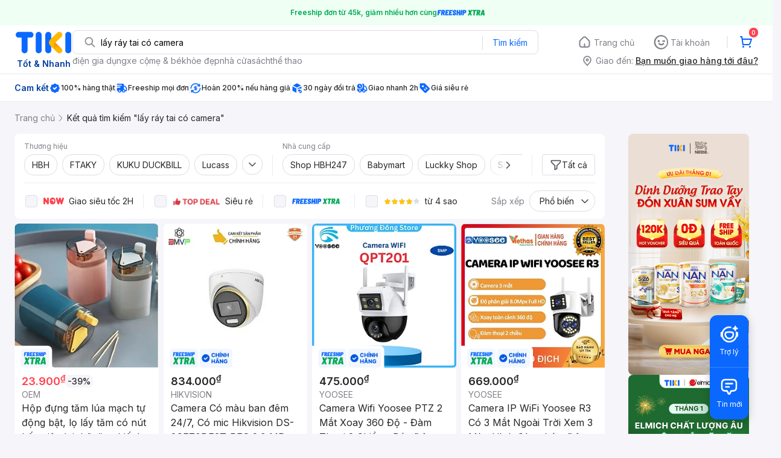

--- FILE ---
content_type: text/html; charset=utf-8
request_url: https://tiki.vn/search?q=l%E1%BA%A5y%20r%C3%A1y%20tai%20c%C3%B3%20camera&page=5
body_size: 102114
content:
<!DOCTYPE html><html class="no-js" lang="vi" prefix="og: http://ogp.me/ns#"><head><meta charSet="utf-8"/><meta name="viewport" content="width=device-width, initial-scale=1, maximum-scale=1.0, user-scalable=no"/><script defer="" src="https://cdn.jsdelivr.net/npm/@growthbook/growthbook/dist/bundles/index.js"></script><title>Lấy ráy tai có camera hàng chính hãng, giao nhanh - Tháng 1, 2026 | Mua Ngay | tiki.vn | Trang 5</title><meta property="og:title" content="Lấy ráy tai có camera hàng chính hãng, giao nhanh - Tháng 1, 2026 | Mua Ngay | tiki.vn | Trang 5"/><link rel="canonical" href="https://tiki.vn/search?q=l%E1%BA%A5y%20r%C3%A1y%20tai%20c%C3%B3%20camera"/><meta name="description" content="Lấy ráy tai có camera hàng chính hãng, giao nhanh, cam kết hoàn tiền 111% nếu hàng giả, freeship, giao nhanh 2h, nhiều mã giảm giá hôm nay. Thanh toán bảo mật tại Tiki. Mua ngay!"/><meta property="og:description" content="Lấy ráy tai có camera hàng chính hãng, giao nhanh, cam kết hoàn tiền 111% nếu hàng giả, freeship, giao nhanh 2h, nhiều mã giảm giá hôm nay. Thanh toán bảo mật tại Tiki. Mua ngay!"/><meta name="robots" content="noindex, nofollow"/><meta name="next-head-count" content="9"/><meta charSet="utf-8"/><meta http-equiv="x-ua-compatible" content="ie=edge"/><meta name="referrer" content="no-referrer-when-downgrade"/><meta name="google-site-verification" content="7GHar_W5H0cxQxHnW2L1Y6cEIgumXq2ohefKmZXOzT8"/><meta name="dmca-site-verification" content="M1hpL243UXY4QXdrZVVlbzVQeFFqUT090"/><link href="https://frontend.tikicdn.com/_desktop-next/static/css/_sprite.css?v=20261164018JjCVcMigJYGhBK4n6uIP4" rel="stylesheet" type="text/css"/><link rel="icon" type="image/png" href="https://salt.tikicdn.com/ts/upload/29/ca/02/e39713d1b90405fd0d39b8fac676bb0d.png" sizes="48x48"/><link rel="icon" type="image/png" href="https://salt.tikicdn.com/ts/upload/9f/9b/d0/6ce302126e0a4d958a41d90fed1eb4f6.png" sizes="96x96"/><link rel="preconnect" href="https://connect.facebook.net"/><link rel="preconnect" href="https://www.google-analytics.com"/><link rel="preconnect" href="https://fonts.googleapis.com"/><link rel="preconnect" href="https://fonts.gstatic.com"/><link rel="preconnect" href="https://salt.tikicdn.com"/><link rel="preconnect" href="https://frontend.tikicdn.com/_desktop-next"/><link rel="dns-prefetch" href="https://api.tiki.vn/"/><link rel="dns-prefetch" href="https://trackity.tiki.vn/"/><link rel="dns-prefetch" href="https://time.tiki.vn/"/><link rel="dns-prefetch" href="https://frontend.tikicdn.com/_desktop-next"/><link rel="dns-prefetch" href="https://salt.tikicdn.com/"/><link rel="dns-prefetch" data-href="https://fonts.googleapis.com/"/><link rel="dns-prefetch" href="https://fonts.gstatic.com/"/><link rel="manifest" href="/manifest.json?v=1"/><meta name="theme-color" content="#1A94FF"/><style></style>
                <link
                  rel="preload"
                  href="https://fonts.googleapis.com/css2?family=Inter:wght@300;400;500;600&display=swap"
                  as="style"
                  onload="this.onload=null;this.rel='stylesheet'"
                />
              <style></style><style>html {
            font-family: Inter,Arial,sans-serif;
            font-size: 14px;
            background-color: #efefef;
          }</style><script>
              !function(){if('PerformanceLongTaskTiming' in window){var g=window.__tti={e:[]};
              g.o=new PerformanceObserver(function(l){g.e=g.e.concat(l.getEntries())});
              g.o.observe({entryTypes:['longtask']})}}();
            </script><noscript data-n-css=""></noscript><script defer="" nomodule="" src="https://frontend.tikicdn.com/_desktop-next/_next/static/chunks/polyfills-c67a75d1b6f99dc8.js"></script><script defer="" src="https://frontend.tikicdn.com/_desktop-next/_next/static/chunks/fa5f8105-d8a332b5108a2355.js"></script><script defer="" src="https://frontend.tikicdn.com/_desktop-next/_next/static/chunks/94960-901e256a733f5667.js"></script><script defer="" src="https://frontend.tikicdn.com/_desktop-next/_next/static/chunks/72401-661a5bc6af496c7e.js"></script><script defer="" src="https://frontend.tikicdn.com/_desktop-next/_next/static/chunks/41956-1880066637a51093.js"></script><script defer="" src="https://frontend.tikicdn.com/_desktop-next/_next/static/chunks/comp.HeaderRevamp.70712a18c8183671.js"></script><script defer="" src="https://frontend.tikicdn.com/_desktop-next/_next/static/chunks/comp.UniversalFreeShipPlus.e8bbdbabe36252db.js"></script><script defer="" src="https://frontend.tikicdn.com/_desktop-next/_next/static/chunks/comp.desktop.AdWidgetV2.VerticalBannerAd.499387a47b36862d.js"></script><script defer="" src="https://frontend.tikicdn.com/_desktop-next/_next/static/chunks/comp.AdWidgetV2.SquareBanner.6a1157deaf3eba7b.js"></script><script src="https://frontend.tikicdn.com/_desktop-next/_next/static/chunks/webpack-0691ba22bbf1ed07.js" defer=""></script><script src="https://frontend.tikicdn.com/_desktop-next/_next/static/chunks/framework-f55d27442d8ef3a2.js" defer=""></script><script src="https://frontend.tikicdn.com/_desktop-next/_next/static/chunks/main-8ebb3e81abec70d6.js" defer=""></script><script src="https://frontend.tikicdn.com/_desktop-next/_next/static/chunks/pages/_app-bd347dd196155f49.js" defer=""></script><script src="https://frontend.tikicdn.com/_desktop-next/_next/static/chunks/9796-7e3e348267be7272.js" defer=""></script><script src="https://frontend.tikicdn.com/_desktop-next/_next/static/chunks/42221-9ec7ddd2a95ec94e.js" defer=""></script><script src="https://frontend.tikicdn.com/_desktop-next/_next/static/chunks/56537-c228ccdf0279902e.js" defer=""></script><script src="https://frontend.tikicdn.com/_desktop-next/_next/static/chunks/2619-8cad6a8a3b7cbe58.js" defer=""></script><script src="https://frontend.tikicdn.com/_desktop-next/_next/static/chunks/10086-5d56d18d05e20a7a.js" defer=""></script><script src="https://frontend.tikicdn.com/_desktop-next/_next/static/chunks/41905-98528449d453b5b4.js" defer=""></script><script src="https://frontend.tikicdn.com/_desktop-next/_next/static/chunks/39943-f3e036c327c92c2c.js" defer=""></script><script src="https://frontend.tikicdn.com/_desktop-next/_next/static/chunks/4483-f4b589e4d2dcec7b.js" defer=""></script><script src="https://frontend.tikicdn.com/_desktop-next/_next/static/chunks/64433-18fe8a62b354943d.js" defer=""></script><script src="https://frontend.tikicdn.com/_desktop-next/_next/static/chunks/comp.CatePage.CatalogProducts-40911648e05b4ce6.js" defer=""></script><script src="https://frontend.tikicdn.com/_desktop-next/_next/static/chunks/22088-8bbbf2145a8cfe84.js" defer=""></script><script src="https://frontend.tikicdn.com/_desktop-next/_next/static/chunks/10688-7aecf1dd399ab9a7.js" defer=""></script><script src="https://frontend.tikicdn.com/_desktop-next/_next/static/chunks/pages/Catalog/Search-15a5d4180924b4c1.js" defer=""></script><script src="https://frontend.tikicdn.com/_desktop-next/_next/static/lLH9sXFlVH6miJZFmaVLH/_buildManifest.js" defer=""></script><script src="https://frontend.tikicdn.com/_desktop-next/_next/static/lLH9sXFlVH6miJZFmaVLH/_ssgManifest.js" defer=""></script><style data-styled="" data-styled-version="5.3.6">html{line-height:1.15;-webkit-text-size-adjust:100%;}/*!sc*/
body{margin:0;}/*!sc*/
main{display:block;}/*!sc*/
h1{font-size:2em;margin:0.67em 0;}/*!sc*/
hr{box-sizing:content-box;height:0;overflow:visible;}/*!sc*/
pre{font-family:monospace,monospace;font-size:1em;}/*!sc*/
a{background-color:transparent;}/*!sc*/
abbr[title]{border-bottom:none;-webkit-text-decoration:underline;text-decoration:underline;-webkit-text-decoration:underline dotted;text-decoration:underline dotted;}/*!sc*/
b,strong{font-weight:bolder;}/*!sc*/
code,kbd,samp{font-family:monospace,monospace;font-size:1em;}/*!sc*/
small{font-size:80%;}/*!sc*/
sub,sup{font-size:75%;line-height:0;position:relative;vertical-align:baseline;}/*!sc*/
sub{bottom:-0.25em;}/*!sc*/
sup{top:-0.5em;}/*!sc*/
img{border-style:none;}/*!sc*/
button,input,optgroup,select,textarea{font-family:inherit;font-size:100%;line-height:1.15;margin:0;}/*!sc*/
button,input{overflow:visible;}/*!sc*/
button,select{text-transform:none;}/*!sc*/
button,[type="button"],[type="reset"],[type="submit"]{-webkit-appearance:button;}/*!sc*/
button::-moz-focus-inner,[type="button"]::-moz-focus-inner,[type="reset"]::-moz-focus-inner,[type="submit"]::-moz-focus-inner{border-style:none;padding:0;}/*!sc*/
button:-moz-focusring,[type="button"]:-moz-focusring,[type="reset"]:-moz-focusring,[type="submit"]:-moz-focusring{outline:1px dotted ButtonText;}/*!sc*/
fieldset{padding:0.35em 0.75em 0.625em;}/*!sc*/
legend{box-sizing:border-box;color:inherit;display:table;max-width:100%;padding:0;white-space:normal;}/*!sc*/
progress{vertical-align:baseline;}/*!sc*/
textarea{overflow:auto;}/*!sc*/
[type="checkbox"],[type="radio"]{box-sizing:border-box;padding:0;}/*!sc*/
[type="number"]::-webkit-inner-spin-button,[type="number"]::-webkit-outer-spin-button{height:auto;}/*!sc*/
[type="search"]{-webkit-appearance:textfield;outline-offset:-2px;}/*!sc*/
[type="search"]::-webkit-search-decoration{-webkit-appearance:none;}/*!sc*/
::-webkit-file-upload-button{-webkit-appearance:button;font:inherit;}/*!sc*/
details{display:block;}/*!sc*/
summary{display:list-item;}/*!sc*/
template{display:none;}/*!sc*/
[hidden]{display:none;}/*!sc*/
data-styled.g1[id="sc-global-ecVvVt1"]{content:"sc-global-ecVvVt1,"}/*!sc*/
*,*:before,*:after{box-sizing:border-box;}/*!sc*/
body{overflow-x:hidden;}/*!sc*/
img{max-width:100%;}/*!sc*/
#snack-bar{position:fixed;right:20px;bottom:20px;}/*!sc*/
#snack-bar > div{margin-top:12px;}/*!sc*/
data-styled.g2[id="sc-global-bJrvcH1"]{content:"sc-global-bJrvcH1,"}/*!sc*/
.server-loading{position:fixed;top:0;bottom:0;right:0;left:0;background:white;z-index:999999;}/*!sc*/
html{background-color:#F5F5FA;}/*!sc*/
html.async-hide body{opacity:0 !important;}/*!sc*/
a{color:#0B74E5;-webkit-text-decoration:none;text-decoration:none;}/*!sc*/
a:hover{opacity:0.95;}/*!sc*/
p{margin:0 0 10px 0;}/*!sc*/
b,strong{font-weight:500;}/*!sc*/
.icon{display:inline-block;vertical-align:middle;background-repeat:no-repeat;background-position:0 0;}/*!sc*/
.icon.tikinow-15{width:53px;height:15px;background-image:url(https://frontend.tikicdn.com/_desktop-next/static/img/icons/tikinow/tiki-now-15.png);background-size:53px 15px;}/*!sc*/
@media (-webkit-min-device-pixel-ratio:1.5),(-webkit-min-device-pixel-ratio:2),(min-resolution:192dpi){.icon.tikinow-15{background-image:url(https://frontend.tikicdn.com/_desktop-next/static/img/icons/tikinow/tiki-now-15@2x.png);}}/*!sc*/
.icon.tikinow-26{width:91px;height:26px;background-image:url(https://frontend.tikicdn.com/_desktop-next/static/img/icons/tikinow/tiki-now-26.png);background-size:91px 26px;}/*!sc*/
@media (-webkit-min-device-pixel-ratio:1.5),(-webkit-min-device-pixel-ratio:2),(min-resolution:192dpi){.icon.tikinow-26{background-image:url(https://frontend.tikicdn.com/_desktop-next/static/img/icons/tikinow/tiki-now-26@2x.png);}}/*!sc*/
.icon.thumb-up{width:17px;height:17px;background-image:url(https://frontend.tikicdn.com/_desktop-next/static/img/icons/thumb-up.png);background-size:17px 17px;}/*!sc*/
@media (-webkit-min-device-pixel-ratio:1.5),(-webkit-min-device-pixel-ratio:2),(min-resolution:192dpi){.icon.thumb-up{background-image:url(https://frontend.tikicdn.com/_desktop-next/static/img/icons/thumb-up@2x.png);}}/*!sc*/
.icon.thumb-up-3x{width:17px;height:17px;background-image:url(https://frontend.tikicdn.com/_desktop-next/static/img/icons/thumb-up-2@3x.png);background-size:17px 17px;}/*!sc*/
.icon.reply-arrow{width:19px;height:16px;background-image:url(https://frontend.tikicdn.com/_desktop-next/static/img/icons/reply-arrow.png);background-size:19px 16px;}/*!sc*/
@media (-webkit-min-device-pixel-ratio:1.5),(-webkit-min-device-pixel-ratio:2),(min-resolution:192dpi){.icon.reply-arrow{background-image:url(https://frontend.tikicdn.com/_desktop-next/static/img/icons/reply-arrow@2x.png);}}/*!sc*/
.icon.guarantee{width:16px;height:16px;background-image:url(https://frontend.tikicdn.com/_desktop-next/static/img/icons/guarantee.png);background-size:16px 16px;}/*!sc*/
@media (-webkit-min-device-pixel-ratio:1.5),(-webkit-min-device-pixel-ratio:2),(min-resolution:192dpi){.icon.guarantee{background-image:url(https://frontend.tikicdn.com/_desktop-next/static/img/icons/guarantee@2x.png);}}/*!sc*/
.icon.flag-2x{width:14px;height:16px;background-image:url(https://frontend.tikicdn.com/_desktop-next/static/img/icons/flag@2x.png);background-size:14px 16px;}/*!sc*/
.icon.warning-svg{width:16px;height:17px;background-image:url(https://frontend.tikicdn.com/_desktop-next/static/img/icons/warning.svg);background-size:16px 17px;}/*!sc*/
.icon.prize{width:23px;height:24px;background-image:url(https://frontend.tikicdn.com/_desktop-next/static/img/icons/prize.png);background-size:23px 24px;}/*!sc*/
@media (-webkit-min-device-pixel-ratio:1.5),(-webkit-min-device-pixel-ratio:2),(min-resolution:192dpi){.icon.prize{background-image:url(https://frontend.tikicdn.com/_desktop-next/static/img/icons/prize@2x.png);}}/*!sc*/
.tikicon.icon-bound{width:16px;height:16px;background-image:url(https://frontend.tikicdn.com/_desktop-next/static/img/icons/bound.png);background-size:16px 16px;}/*!sc*/
@media (-webkit-min-device-pixel-ratio:1.5),(-webkit-min-device-pixel-ratio:2),(min-resolution:192dpi){.tikicon.icon-bound{background-image:url(https://frontend.tikicdn.com/_desktop-next/static/img/icons/bound@2x.png);}}/*!sc*/
.fade-loading-animated{-webkit-animation-name:fadeLoading;animation-name:fadeLoading;-webkit-animation-duration:2s;animation-duration:2s;-webkit-animation-iteration-count:infinite;animation-iteration-count:infinite;-webkit-animation-timing-function:linear;animation-timing-function:linear;}/*!sc*/
@-webkit-keyframes fadeLoading{0%{opacity:1;}50%{opacity:0.3;}100%{opacity:1;}}/*!sc*/
@keyframes fadeLoading{0%{opacity:1;}50%{opacity:0.3;}100%{opacity:1;}}/*!sc*/
@-webkit-keyframes swing{0%{-webkit-transform:rotate(0deg);-ms-transform:rotate(0deg);transform:rotate(0deg);}50%{-webkit-transform:rotate(20deg);-ms-transform:rotate(20deg);transform:rotate(20deg);}100%{-webkit-transform:rotate(0deg);-ms-transform:rotate(0deg);transform:rotate(0deg);}}/*!sc*/
@keyframes swing{0%{-webkit-transform:rotate(0deg);-ms-transform:rotate(0deg);transform:rotate(0deg);}50%{-webkit-transform:rotate(20deg);-ms-transform:rotate(20deg);transform:rotate(20deg);}100%{-webkit-transform:rotate(0deg);-ms-transform:rotate(0deg);transform:rotate(0deg);}}/*!sc*/
data-styled.g4[id="sc-global-hkrGOO1"]{content:"sc-global-hkrGOO1,"}/*!sc*/
.fvWcVx{object-fit:contain;display:block;width:100%;height:100%;display:block;}/*!sc*/
data-styled.g11[id="sc-7bce5df0-0"]{content:"fvWcVx,"}/*!sc*/
.jfMKyG{position:relative;display:-webkit-box;display:-webkit-flex;display:-ms-flexbox;display:flex;z-index:1;display:-webkit-box;display:-webkit-flex;display:-ms-flexbox;display:flex;-webkit-flex-direction:row;-ms-flex-direction:row;flex-direction:row;-webkit-box-pack:center;-webkit-justify-content:center;-ms-flex-pack:center;justify-content:center;-webkit-align-items:center;-webkit-box-align:center;-ms-flex-align:center;align-items:center;padding:12px 16px;gap:4px;background:white;}/*!sc*/
.jfMKyG p{margin:0;}/*!sc*/
.jfMKyG a{display:-webkit-box;display:-webkit-flex;display:-ms-flexbox;display:flex;-webkit-box-pack:center;-webkit-justify-content:center;-ms-flex-pack:center;justify-content:center;-webkit-align-items:center;-webkit-box-align:center;-ms-flex-align:center;align-items:center;color:initial;gap:4px;}/*!sc*/
data-styled.g24[id="sc-dde698d1-0"]{content:"jfMKyG,"}/*!sc*/
.cGVtRR{font-size:12px;font-weight:600;line-height:150%;padding-left:4px;}/*!sc*/
data-styled.g25[id="sc-dde698d1-1"]{content:"cGVtRR,"}/*!sc*/
.ldcZGa{object-fit:contain;display:block;}/*!sc*/
data-styled.g38[id="sc-82b4dcf2-0"]{content:"ldcZGa,"}/*!sc*/
.edZgU{width:1280px;padding-left:24px;padding-right:24px;margin-right:auto;margin-left:auto;}/*!sc*/
@media only screen and (min-width:1440px){.edZgU{width:1440px;}}/*!sc*/
data-styled.g46[id="sc-9b2f7535-0"]{content:"edZgU,"}/*!sc*/
.eTnNSC{width:1270px;padding-left:15px;padding-right:15px;margin-right:auto;margin-left:auto;}/*!sc*/
data-styled.g154[id="sc-6d96a9af-0"]{content:"eTnNSC,"}/*!sc*/
.dVnCth{margin-top:16px;font-size:12px;line-height:16px;font-weight:normal;color:#808089;background-color:white;}/*!sc*/
.dVnCth.listing-revamp{width:1138px;border-radius:8px;margin-bottom:16px;}/*!sc*/
@media only screen and (max-width:1439px){.dVnCth.listing-revamp{width:978px;}}/*!sc*/
@media only screen and (min-width:1440px){.dVnCth.listing-revamp{width:1138px;}}/*!sc*/
.dVnCth.listing-revamp .block{width:auto !important;}/*!sc*/
.dVnCth.listing-revamp .block.payment-information{width:200px !important;}/*!sc*/
.dVnCth.listing-revamp .flex{width:auto !important;}/*!sc*/
.dVnCth.listing-revamp .separator{width:auto;margin-left:16px;margin-right:16px;}/*!sc*/
.dVnCth p{font-size:12px;line-height:16px;color:#808089;margin-bottom:12px;margin-top:0px;}/*!sc*/
.dVnCth .title-text{font-size:16px;line-height:24px;font-weight:500;color:#38383d;margin-bottom:12px;margin-top:0px;}/*!sc*/
.dVnCth .small-text{display:block;margin-bottom:8px;color:#808089;}/*!sc*/
.dVnCth a:hover{-webkit-text-decoration:underline;text-decoration:underline;}/*!sc*/
data-styled.g184[id="sc-4ce82f3c-0"]{content:"dVnCth,"}/*!sc*/
.chWRSJ{padding:16px 0;}/*!sc*/
.chWRSJ .block{width:226px;}/*!sc*/
.chWRSJ .block .store-title{margin-top:24px;}/*!sc*/
.chWRSJ .block .icon{display:inline-block;margin-right:8px;margin-bottom:8px;vertical-align:middle;width:32px;height:32px;}/*!sc*/
.chWRSJ .block .icon.vnpay > svg{width:32px;height:32px;}/*!sc*/
.chWRSJ .flex{width:226px;display:-webkit-box;display:-webkit-flex;display:-ms-flexbox;display:flex;-webkit-align-items:center;-webkit-box-align:center;-ms-flex-align:center;align-items:center;-webkit-flex-wrap:wrap;-ms-flex-wrap:wrap;flex-wrap:wrap;gap:8px;}/*!sc*/
.chWRSJ .hotline{margin-bottom:8px;}/*!sc*/
.chWRSJ .hotline a{color:#38383D;font-weight:500;}/*!sc*/
.chWRSJ .security{margin-bottom:8px;color:#808089;font-size:12px;font-weight:400;}/*!sc*/
.chWRSJ .security a{color:#808089;}/*!sc*/
data-styled.g185[id="sc-4ce82f3c-1"]{content:"chWRSJ,"}/*!sc*/
.eSPDgm{padding:16px 0;background-color:#ffffff;}/*!sc*/
.eSPDgm .address{display:-webkit-box;display:-webkit-flex;display:-ms-flexbox;display:flex;-webkit-align-items:center;-webkit-box-align:center;-ms-flex-align:center;align-items:center;}/*!sc*/
data-styled.g186[id="sc-4ce82f3c-2"]{content:"eSPDgm,"}/*!sc*/
.exPqAC{content:' ';height:1px;background-color:#EBEBF0;width:1240px;margin-right:auto;margin-left:auto;}/*!sc*/
data-styled.g187[id="sc-4ce82f3c-3"]{content:"exPqAC,"}/*!sc*/
.aMfcf{font-size:16px;line-height:24px;font-weight:500;color:#38383D;margin-bottom:12px;margin-top:0px;}/*!sc*/
data-styled.g188[id="sc-4ce82f3c-4"]{content:"aMfcf,"}/*!sc*/
.bstmqn{font-size:14px;line-height:20px;font-weight:500;color:#38383D;margin-bottom:4px;margin-top:0px;}/*!sc*/
data-styled.g189[id="sc-4ce82f3c-5"]{content:"bstmqn,"}/*!sc*/
.hrWWOH{padding:16px 0px 0px;}/*!sc*/
data-styled.g190[id="sc-8ba33404-0"]{content:"hrWWOH,"}/*!sc*/
.kGhQDb{margin-bottom:16px;}/*!sc*/
.kGhQDb a{color:#808089;}/*!sc*/
.kGhQDb p{margin:0px;}/*!sc*/
data-styled.g191[id="sc-8ba33404-1"]{content:"kGhQDb,"}/*!sc*/
.kzdfAZ{display:grid;grid-template-columns:repeat(5,1fr);grid-column-gap:20px;}/*!sc*/
data-styled.g192[id="sc-8ba33404-2"]{content:"kzdfAZ,"}/*!sc*/
.iyhWqm{padding:16px 0px 0px;}/*!sc*/
data-styled.g194[id="sc-4e2e5de4-0"]{content:"iyhWqm,"}/*!sc*/
.bdFUBm{margin-bottom:16px;}/*!sc*/
.bdFUBm a{color:#808089;}/*!sc*/
.bdFUBm p{margin:0px;}/*!sc*/
data-styled.g195[id="sc-4e2e5de4-1"]{content:"bdFUBm,"}/*!sc*/
.gRFRMW{display:-webkit-box;display:-webkit-flex;display:-ms-flexbox;display:flex;-webkit-align-items:flex-center;-webkit-box-align:flex-center;-ms-flex-align:flex-center;align-items:flex-center;-webkit-flex-direction:column;-ms-flex-direction:column;flex-direction:column;-webkit-align-self:center;-ms-flex-item-align:center;align-self:center;}/*!sc*/
.gRFRMW .tiki-logo{display:-webkit-box;display:-webkit-flex;display:-ms-flexbox;display:flex;-webkit-align-items:flex-center;-webkit-box-align:flex-center;-ms-flex-align:flex-center;align-items:flex-center;-webkit-flex-direction:column;-ms-flex-direction:column;flex-direction:column;}/*!sc*/
.gRFRMW .tiki-logo > span{font-size:14px;color:#003ea1;margin-top:8px;font-weight:600;text-align:center;}/*!sc*/
data-styled.g197[id="sc-3258bf05-0"]{content:"gRFRMW,"}/*!sc*/
.cYLtAT{-webkit-flex:1;-ms-flex:1;flex:1;}/*!sc*/
data-styled.g198[id="sc-dec0a11d-0"]{content:"cYLtAT,"}/*!sc*/
.cfhkdd{width:100%;display:-webkit-box;display:-webkit-flex;display:-ms-flexbox;display:flex;position:relative;border:1px solid #DDDDE3;border-radius:8px;-webkit-align-items:center;-webkit-box-align:center;-ms-flex-align:center;align-items:center;}/*!sc*/
.cfhkdd .icon-search{width:20px;height:20px;margin:0 0 0 18px;}/*!sc*/
data-styled.g199[id="sc-dec0a11d-1"]{content:"cfhkdd,"}/*!sc*/
.lgENLJ{border:0px;padding:0 8px;font-weight:400;font-size:14px;line-height:150%;border-top-left-radius:8px;border-bottom-left-radius:8px;-webkit-flex:1;-ms-flex:1;flex:1;outline:none;}/*!sc*/
.lgENLJ::-webkit-input-placeholder{color:#808089;font-size:14px;}/*!sc*/
.lgENLJ::-moz-placeholder{color:#808089;font-size:14px;}/*!sc*/
.lgENLJ:-ms-input-placeholder{color:#808089;font-size:14px;}/*!sc*/
.lgENLJ::placeholder{color:#808089;font-size:14px;}/*!sc*/
data-styled.g200[id="sc-dec0a11d-2"]{content:"lgENLJ,"}/*!sc*/
.agnbj{cursor:pointer;border:0px;width:92px;height:38px;padding:4px;border-radius:0 8px 8px 0;background:transparent;color:#0A68FF;font-weight:400;font-size:14px;line-height:150%;outline:none;display:-webkit-box;display:-webkit-flex;display:-ms-flexbox;display:flex;-webkit-align-items:center;-webkit-box-align:center;-ms-flex-align:center;align-items:center;-webkit-box-pack:center;-webkit-justify-content:center;-ms-flex-pack:center;justify-content:center;position:relative;}/*!sc*/
.agnbj:before{content:'';display:block;position:absolute;border-left:1px solid #DDDDE3;height:24px;left:0;top:8px;}/*!sc*/
.agnbj:hover{background-color:rgba(10,104,255,0.2);}/*!sc*/
.agnbj:active{background-color:rgba(10,104,255,0.4);}/*!sc*/
data-styled.g201[id="sc-dec0a11d-3"]{content:"agnbj,"}/*!sc*/
.rZetm{position:relative;display:block;}/*!sc*/
.rZetm:hover{opacity:1;}/*!sc*/
data-styled.g217[id="sc-7d80e456-14"]{content:"rZetm,"}/*!sc*/
.dCdTIg{display:-webkit-box;display:-webkit-flex;display:-ms-flexbox;display:flex;-webkit-align-items:center;-webkit-box-align:center;-ms-flex-align:center;align-items:center;-webkit-box-pack:end;-webkit-justify-content:flex-end;-ms-flex-pack:end;justify-content:flex-end;margin-left:48px;}/*!sc*/
.dCdTIg .profile-icon{width:32px;height:32px;margin-right:8px;border-radius:2px;}/*!sc*/
.dCdTIg .arrowIcon{width:16px;height:16px;}/*!sc*/
.dCdTIg .cart-wrapper{position:relative;display:-webkit-box;display:-webkit-flex;display:-ms-flexbox;display:flex;width:40px;height:40px;-webkit-align-items:center;-webkit-box-align:center;-ms-flex-align:center;align-items:center;-webkit-box-pack:center;-webkit-justify-content:center;-ms-flex-pack:center;justify-content:center;}/*!sc*/
.dCdTIg .cart-wrapper .cart-icon{margin-right:0;border-radius:unset;}/*!sc*/
.dCdTIg .cart-wrapper .cart-text{color:#ffffff;font-weight:500;white-space:nowrap;font-size:13px;line-height:20px;}/*!sc*/
data-styled.g218[id="sc-7d80e456-15"]{content:"dCdTIg,"}/*!sc*/
.PXkZT{color:#ffffff;background:#FF424F;height:16px;right:0;top:-4px;border-radius:8px;display:inline-block;text-align:center;font-weight:700;font-size:10px;line-height:150%;position:absolute;padding:0.5px 4px;}/*!sc*/
data-styled.g219[id="sc-7d80e456-16"]{content:"PXkZT,"}/*!sc*/
.gVBJYa{display:-webkit-box;display:-webkit-flex;display:-ms-flexbox;display:flex;-webkit-align-items:center;-webkit-box-align:center;-ms-flex-align:center;align-items:center;-webkit-box-pack:center;-webkit-justify-content:center;-ms-flex-pack:center;justify-content:center;padding:8px 16px;cursor:pointer;position:relative;border-radius:8px;position:relative;}/*!sc*/
.gVBJYa:hover{background-color:rgba(39,39,42,0.12);}/*!sc*/
.gVBJYa:active{background-color:rgba(39,39,42,0.24);}/*!sc*/
.gVBJYa .menu-item-icon{width:24px;height:24px;margin-right:4px;border-radius:50%;}/*!sc*/
.gVBJYa a,.gVBJYa > span{font-weight:400;font-size:14px;line-height:150%;color:#808089;}/*!sc*/
.gVBJYa:hover .toggler{display:block;}/*!sc*/
.gVBJYa .tikivip-badge{position:absolute;top:0;left:15px;}/*!sc*/
.jQEjdB{display:-webkit-box;display:-webkit-flex;display:-ms-flexbox;display:flex;-webkit-align-items:center;-webkit-box-align:center;-ms-flex-align:center;align-items:center;-webkit-box-pack:center;-webkit-justify-content:center;-ms-flex-pack:center;justify-content:center;padding:8px 16px;cursor:pointer;position:relative;border-radius:8px;position:relative;}/*!sc*/
.jQEjdB:hover{background-color:rgba(0,96,255,0.12);}/*!sc*/
.jQEjdB:active{background-color:rgba(0,96,255,0.24);}/*!sc*/
.jQEjdB .menu-item-icon{width:24px;height:24px;margin-right:4px;border-radius:50%;}/*!sc*/
.jQEjdB a,.jQEjdB > span{font-weight:500;font-size:14px;line-height:150%;color:#0A68FF;}/*!sc*/
.jQEjdB:hover .toggler{display:block;}/*!sc*/
.jQEjdB .tikivip-badge{position:absolute;top:0;left:15px;}/*!sc*/
data-styled.g228[id="sc-7d80e456-25"]{content:"gVBJYa,jQEjdB,"}/*!sc*/
.ikCtXe{padding:0 !important;margin-left:24px;position:relative;}/*!sc*/
.ikCtXe:before{content:'';display:block;height:20px;position:absolute;left:-12px;border:1px solid #EBEBF0;}/*!sc*/
data-styled.g229[id="sc-7d80e456-26"]{content:"ikCtXe,"}/*!sc*/
.gypTeU{display:-webkit-box;display:-webkit-flex;display:-ms-flexbox;display:flex;padding:16px 0 10px 0;height:auto;position:relative;z-index:2;-webkit-align-items:center;-webkit-box-align:center;-ms-flex-align:center;align-items:center;padding:0;}/*!sc*/
.gypTeU .logo-menu{margin-right:48px;-webkit-flex-basis:unset;-ms-flex-preferred-size:unset;flex-basis:unset;}/*!sc*/
data-styled.g233[id="sc-ee984840-0"]{content:"gypTeU,"}/*!sc*/
.hqCsjg{display:-webkit-box;display:-webkit-flex;display:-ms-flexbox;display:flex;-webkit-flex:1;-ms-flex:1;flex:1;-webkit-align-items:center;-webkit-box-align:center;-ms-flex-align:center;align-items:center;}/*!sc*/
data-styled.g234[id="sc-ee984840-1"]{content:"hqCsjg,"}/*!sc*/
.rgsXe{position:relative;background:#ffffff;padding:8px 0;z-index:999;}/*!sc*/
.rgsXe.main-header-sticky{left:0;position:fixed;top:0;width:100%;}/*!sc*/
.rgsXe *{-webkit-letter-spacing:normal;-moz-letter-spacing:normal;-ms-letter-spacing:normal;letter-spacing:normal;}/*!sc*/
data-styled.g236[id="sc-f862d3ea-1"]{content:"rgsXe,"}/*!sc*/
.bbUcuP{display:-webkit-box;display:-webkit-flex;display:-ms-flexbox;display:flex;height:24px;width:712px;-webkit-align-items:flex-start;-webkit-box-align:flex-start;-ms-flex-align:flex-start;align-items:flex-start;-webkit-flex-wrap:wrap;-ms-flex-wrap:wrap;flex-wrap:wrap;overflow:hidden;gap:12px;}/*!sc*/
@media only screen and (min-width:1440px){.bbUcuP{width:820px;}}/*!sc*/
.bbUcuP a{display:block;font-weight:400;font-size:14px;line-height:150%;color:#808089;white-space:nowrap;}/*!sc*/
data-styled.g239[id="sc-7ad7c877-1"]{content:"bbUcuP,"}/*!sc*/
.fKRaGb{margin-bottom:3px;max-width:348px;-webkit-flex:0 0 348px;-ms-flex:0 0 348px;flex:0 0 348px;}/*!sc*/
.fKRaGb .delivery-zone__heading{display:-webkit-box;display:-webkit-flex;display:-ms-flexbox;display:flex;-webkit-align-items:center;-webkit-box-align:center;-ms-flex-align:center;align-items:center;cursor:pointer;-webkit-box-pack:end;-webkit-justify-content:flex-end;-ms-flex-pack:end;justify-content:flex-end;}/*!sc*/
.fKRaGb .delivery-zone__heading img{width:20px;height:20px;margin-right:4px;}/*!sc*/
.fKRaGb .delivery-zone__heading > h4{margin:0px;display:block;color:#808089;font-weight:400;font-size:14px;line-height:150%;padding-right:4px;white-space:nowrap;}/*!sc*/
.fKRaGb .delivery-zone__heading .address{-webkit-text-decoration:underline;text-decoration:underline;font-weight:500;font-size:14px;line-height:150%;white-space:nowrap;overflow:hidden;text-overflow:ellipsis;color:#27272A;}/*!sc*/
data-styled.g240[id="sc-75644000-0"]{content:"fKRaGb,"}/*!sc*/
.dtcpAn{position:relative;display:-webkit-box;display:-webkit-flex;display:-ms-flexbox;display:flex;-webkit-box-pack:justify;-webkit-justify-content:space-between;-ms-flex-pack:justify;justify-content:space-between;z-index:1;}/*!sc*/
data-styled.g241[id="sc-39ee4e6f-0"]{content:"dtcpAn,"}/*!sc*/
.ljZvVE{display:-webkit-box;display:-webkit-flex;display:-ms-flexbox;display:flex;-webkit-flex-direction:column;-ms-flex-direction:column;flex-direction:column;-webkit-align-items:flex-start;-webkit-box-align:flex-start;-ms-flex-align:flex-start;align-items:flex-start;gap:8px;-webkit-flex:1 0 0;-ms-flex:1 0 0;flex:1 0 0;-webkit-align-items:stretch;-webkit-box-align:stretch;-ms-flex-align:stretch;align-items:stretch;}/*!sc*/
data-styled.g242[id="sc-b1e0edd7-0"]{content:"ljZvVE,"}/*!sc*/
.duXRBJ{display:-webkit-box;display:-webkit-flex;display:-ms-flexbox;display:flex;-webkit-align-items:flex-start;-webkit-box-align:flex-start;-ms-flex-align:flex-start;align-items:flex-start;gap:48px;-webkit-flex:1 0 0;-ms-flex:1 0 0;flex:1 0 0;}/*!sc*/
data-styled.g243[id="sc-b1e0edd7-1"]{content:"duXRBJ,"}/*!sc*/
.iujNlz{position:relative;display:-webkit-box;display:-webkit-flex;display:-ms-flexbox;display:flex;z-index:1;display:-webkit-box;display:-webkit-flex;display:-ms-flexbox;display:flex;-webkit-flex-direction:row;-ms-flex-direction:row;flex-direction:row;-webkit-align-items:center;-webkit-box-align:center;-ms-flex-align:center;align-items:center;gap:4px;background:white;border-width:1px 0px;border-style:solid;border-color:#EBEBF0;}/*!sc*/
.iujNlz p{margin:0;}/*!sc*/
data-styled.g244[id="sc-4a670bf7-0"]{content:"iujNlz,"}/*!sc*/
.llXUzV{width:1280px;padding-left:24px;padding-right:24px;padding-top:12px;padding-bottom:12px;margin-right:auto;margin-left:auto;display:-webkit-box;display:-webkit-flex;display:-ms-flexbox;display:flex;gap:12px;padding-inline:24px;-webkit-align-items:center;-webkit-box-align:center;-ms-flex-align:center;align-items:center;}/*!sc*/
@media only screen and (min-width:1440px){.llXUzV{width:1440px;}}/*!sc*/
data-styled.g245[id="sc-4a670bf7-1"]{content:"llXUzV,"}/*!sc*/
.hIAJdw{font-size:14px;font-weight:600;line-height:150%;white-space:nowrap;}/*!sc*/
data-styled.g246[id="sc-4a670bf7-2"]{content:"hIAJdw,"}/*!sc*/
.uRDjP{display:grid;grid-template-columns:repeat(4,1fr);grid-gap:12px;margin-bottom:16px;}/*!sc*/
data-styled.g533[id="sc-b118de6a-1"]{content:"uRDjP,"}/*!sc*/
.bSlGRb{background-color:#F5F5FA;padding-top:16px;padding-bottom:16px;}/*!sc*/
.bSlGRb .breadcrumb{display:-webkit-box;display:-webkit-flex;display:-ms-flexbox;display:flex;-webkit-align-items:center;-webkit-box-align:center;-ms-flex-align:center;align-items:center;}/*!sc*/
.bSlGRb a.breadcrumb-item{position:relative;display:-webkit-box;display:-webkit-flex;display:-ms-flexbox;display:flex;-webkit-box-pack:center;-webkit-justify-content:center;-ms-flex-pack:center;justify-content:center;-webkit-align-items:center;-webkit-box-align:center;-ms-flex-align:center;align-items:center;color:#808089;font-size:14px;line-height:21px;font-weight:400;white-space:nowrap;}/*!sc*/
.bSlGRb a.breadcrumb-item:hover{color:#38383D;-webkit-text-decoration:underline;text-decoration:underline;}/*!sc*/
.bSlGRb a.breadcrumb-item:last-child{color:#27272A;cursor:default;overflow:hidden;}/*!sc*/
.bSlGRb a.breadcrumb-item:last-child span{overflow:hidden;text-overflow:ellipsis;}/*!sc*/
.bSlGRb a.breadcrumb-item:last-child:hover{-webkit-text-decoration:none;text-decoration:none;}/*!sc*/
.bSlGRb a.breadcrumb-item h1{color:#38383D;font-size:14px;line-height:20px;font-weight:300;margin:0;}/*!sc*/
.bSlGRb .icon.icon-next{margin-left:5.5px;margin-right:8.5px;}/*!sc*/
data-styled.g561[id="sc-90159c0b-0"]{content:"bSlGRb,"}/*!sc*/
.fLLNCa{position:relative;opacity:1;}/*!sc*/
data-styled.g562[id="sc-92fcafd8-0"]{content:"fLLNCa,"}/*!sc*/
.MrBjC{text-align:center;}/*!sc*/
.MrBjC .pagination-block{display:-webkit-box;display:-webkit-flex;display:-ms-flexbox;display:flex;margin:24px 0;-webkit-box-pack:center;-webkit-justify-content:center;-ms-flex-pack:center;justify-content:center;}/*!sc*/
.MrBjC .arrow{display:-webkit-box;display:-webkit-flex;display:-ms-flexbox;display:flex;width:40px;height:36px;border:1px solid #0a68ff;border-radius:4px;-webkit-box-pack:center;-webkit-justify-content:center;-ms-flex-pack:center;justify-content:center;-webkit-align-items:center;-webkit-box-align:center;-ms-flex-align:center;align-items:center;}/*!sc*/
.MrBjC .arrow:hover{background-color:rgba(10,104,255,0.12);}/*!sc*/
.MrBjC .arrow:active{background-color:rgba(10,104,255,0.24);}/*!sc*/
.MrBjC .arrow.disabled{cursor:not-allowed;pointer-events:none;border:1px solid rgba(0,0,0,0.05);}/*!sc*/
.MrBjC .arrow.disabled img[alt~='arrow-left']{-webkit-transform:rotate(0);-ms-transform:rotate(0);transform:rotate(0);}/*!sc*/
.MrBjC .arrow.disabled img[alt~='arrow-right']{-webkit-transform:rotate(180deg);-ms-transform:rotate(180deg);transform:rotate(180deg);}/*!sc*/
.MrBjC .arrow picture{line-height:0;}/*!sc*/
.MrBjC .arrow img{width:20px;height:20px;}/*!sc*/
.MrBjC .arrow img[alt~='arrow-left']{-webkit-transform:rotate(180deg);-ms-transform:rotate(180deg);transform:rotate(180deg);}/*!sc*/
.MrBjC ul{display:-webkit-box;display:-webkit-flex;display:-ms-flexbox;display:flex;margin:0 8px;padding:0;background:rgba(0,0,0,0.1);border-radius:8px;gap:8px;-webkit-align-item:center;-webkit-box-align-item:center;-ms-flex-align-item:center;align-item:center;-webkit-box-pack:center;-webkit-justify-content:center;-ms-flex-pack:center;justify-content:center;}/*!sc*/
.MrBjC li{list-style-type:none;}/*!sc*/
.MrBjC li a{font-weight:400;font-size:16px;line-height:36px;color:#27272a;-webkit-text-decoration:none;text-decoration:none;border-radius:4px;width:40px;height:36px;text-align:center;cursor:pointer;display:-webkit-box;display:-webkit-flex;display:-ms-flexbox;display:flex;-webkit-align-items:center;-webkit-box-align:center;-ms-flex-align:center;align-items:center;-webkit-box-pack:center;-webkit-justify-content:center;-ms-flex-pack:center;justify-content:center;}/*!sc*/
.MrBjC li a:hover{background:rgba(39,39,42,0.12);}/*!sc*/
.MrBjC li a:active{background:rgba(39,39,42,0.24);}/*!sc*/
.MrBjC li a.current{font-weight:500;background:#0a68ff;border-radius:8px;color:#fff;text-align:center;}/*!sc*/
.MrBjC li a.current:hover{background:linear-gradient(0deg,rgba(255,255,255,0.12),rgba(255,255,255,0.12)), #0a68ff;}/*!sc*/
.MrBjC li a.current:active{background:linear-gradient(0deg,rgba(255,255,255,0.24),rgba(255,255,255,0.24)), #0a68ff;}/*!sc*/
.MrBjC li a.hidden-page{cursor:initial;}/*!sc*/
.MrBjC li a.hidden-page:hover{background:transparent;}/*!sc*/
.MrBjC li a i{margin-bottom:1px;}/*!sc*/
.MrBjC li a.disabled{cursor:not-allowed;pointer-events:none;}/*!sc*/
.MrBjC li a.disabled img[alt~='arrow-left']{-webkit-transform:rotate(0);-ms-transform:rotate(0);transform:rotate(0);}/*!sc*/
.MrBjC li a.disabled img[alt~='arrow-right']{-webkit-transform:rotate(180deg);-ms-transform:rotate(180deg);transform:rotate(180deg);}/*!sc*/
.MrBjC li a img{width:20px;height:20px;}/*!sc*/
.MrBjC li a img[alt~='arrow-left']{-webkit-transform:rotate(180deg);-ms-transform:rotate(180deg);transform:rotate(180deg);}/*!sc*/
data-styled.g600[id="sc-296f2738-0"]{content:"MrBjC,"}/*!sc*/
.gHqeOl{display:grid;grid-gap:8px;grid-template-columns:repeat( 4,calc(calc(100% - 24px ) / 4) );padding-bottom:16px;}/*!sc*/
.gHqeOl > div{border-radius:8px;background:white;grid-column:span 1;}/*!sc*/
.gHqeOl > .tiki-square-ad{grid-column:span 2;height:100%;}/*!sc*/
.gHqeOl > .tiki-square-ad > div{height:100%;}/*!sc*/
.gHqeOl > .loading-item{aspect-ratio:1/2;background:white;border-radius:8px;}/*!sc*/
.gHqeOl > .loading-item.tiki-square-ad{aspect-ratio:1;}/*!sc*/
data-styled.g601[id="sc-2d0320b9-0"]{content:"gHqeOl,"}/*!sc*/
.jPfQtU{background-color:white;border-radius:8px;margin-bottom:8px;padding:0px 16px;}/*!sc*/
data-styled.g602[id="sc-7361b68-0"]{content:"jPfQtU,"}/*!sc*/
.bBHRSE{width:1px;height:34px;background-color:#ebebf0;}/*!sc*/
data-styled.g603[id="sc-7361b68-1"]{content:"bBHRSE,"}/*!sc*/
.esqRqh{display:block;width:20px;height:20px;-webkit-flex-shrink:0;-ms-flex-negative:0;flex-shrink:0;}/*!sc*/
data-styled.g604[id="sc-7361b68-2"]{content:"esqRqh,"}/*!sc*/
.grYDwO{display:-webkit-box;display:-webkit-flex;display:-ms-flexbox;display:flex;-webkit-box-pack:center;-webkit-justify-content:center;-ms-flex-pack:center;justify-content:center;-webkit-align-items:center;-webkit-box-align:center;-ms-flex-align:center;align-items:center;position:relative;background:none;font-size:14px;line-height:21px;color:#27272a;padding:6px 12px;-webkit-align-self:flex-end;-ms-flex-item-align:end;align-self:flex-end;border:1px solid #dddde3;border-radius:4px;gap:8px;}/*!sc*/
.grYDwO:hover{background-color:rgba(39,39,42,0.12);border:1px solid rgba(0,0,0,0.15);}/*!sc*/
.grYDwO:active{background-color:rgba(39,39,42,0.24);border:1px solid rgba(0,0,0,0.2);}/*!sc*/
data-styled.g606[id="sc-a04c7302-0"]{content:"grYDwO,"}/*!sc*/
.dGFmnx{display:block;width:20px;height:20px;-webkit-flex-shrink:0;-ms-flex-negative:0;flex-shrink:0;}/*!sc*/
data-styled.g607[id="sc-a04c7302-1"]{content:"dGFmnx,"}/*!sc*/
.weoZA{display:block;padding:0px;margin:0px;outline:none;border:none;background:none;color:#27272a;cursor:pointer;}/*!sc*/
data-styled.g608[id="sc-bd134f7-0"]{content:"weoZA,"}/*!sc*/
.hapXaW{font-size:14px;line-height:21px;text-align:center;padding:6px 12px;border-radius:16px;border:1px solid #dddde3;background-color:white;}/*!sc*/
.hapXaW:hover{background-color:rgba(39,39,42,0.12);}/*!sc*/
.hapXaW:active{background-color:rgba(39,39,42,0.24);}/*!sc*/
data-styled.g609[id="sc-bd134f7-1"]{content:"hapXaW,"}/*!sc*/
.jaczNN{display:-webkit-box;-webkit-box-orient:vertical;-webkit-line-clamp:1;overflow:hidden;}/*!sc*/
data-styled.g610[id="sc-bd134f7-2"]{content:"jaczNN,"}/*!sc*/
.iWbfBZ{width:1440px;margin-left:auto;margin-right:auto;padding-left:24px;padding-right:24px;}/*!sc*/
@media only screen and (max-width:1439px){.iWbfBZ{width:1280px;}}/*!sc*/
@media only screen and (min-width:1441px){.iWbfBZ{width:1440px;}}/*!sc*/
data-styled.g611[id="sc-ffb3ceca-0"]{content:"iWbfBZ,"}/*!sc*/
.fWWUnU{display:grid;grid-template-columns:1fr 230px;gap:24px;margin-bottom:24px;}/*!sc*/
data-styled.g612[id="sc-ffb3ceca-1"]{content:"fWWUnU,"}/*!sc*/
.eEGSMD{overflow:hidden;}/*!sc*/
data-styled.g613[id="sc-ffb3ceca-2"]{content:"eEGSMD,"}/*!sc*/
.jwAAQL{width:200px;display:-webkit-box;display:-webkit-flex;display:-ms-flexbox;display:flex;-webkit-flex-direction:column;-ms-flex-direction:column;flex-direction:column;gap:12px;-webkit-flex-shrink:0;-ms-flex-negative:0;flex-shrink:0;top:24px;margin:0 auto;}/*!sc*/
.jwAAQL::-webkit-scrollbar{display:none;}/*!sc*/
data-styled.g614[id="sc-ffb3ceca-3"]{content:"jwAAQL,"}/*!sc*/
.iNPxYw{display:block;padding:0px;margin:0px;outline:none;background:none;color:#27272a;cursor:pointer;}/*!sc*/
data-styled.g621[id="sc-a287ca93-0"]{content:"iNPxYw,"}/*!sc*/
.dyvIJm{width:34px;height:34px;display:-webkit-box;display:-webkit-flex;display:-ms-flexbox;display:flex;-webkit-align-items:center;-webkit-box-align:center;-ms-flex-align:center;align-items:center;-webkit-box-pack:center;-webkit-justify-content:center;-ms-flex-pack:center;justify-content:center;border-radius:16px;border:1px solid #dddde3;margin-left:8px;position:relative;}/*!sc*/
.dyvIJm:hover{background-color:rgba(81,81,88,0.12);border:1px solid rgba(0,0,0,0.15);}/*!sc*/
.dyvIJm:active{background-color:rgba(81,81,88,0.24);border:1px solid rgba(0,0,0,0.15);}/*!sc*/
data-styled.g622[id="sc-a287ca93-1"]{content:"dyvIJm,"}/*!sc*/
.cZbPqU{width:56px;height:34px;padding:0px 8px 0px 16px;cursor:pointer;background:linear-gradient(90deg,rgba(255,255,255,0) 0%,#ffffff 50.18%);}/*!sc*/
.fFSVOV{width:56px;height:34px;padding:0px 8px 0px 16px;cursor:pointer;background:linear-gradient(90deg,#FFFFFF 50.18%,rgba(255,255,255,0) 100%);}/*!sc*/
data-styled.g623[id="sc-52fbe9f3-0"]{content:"cZbPqU,fFSVOV,"}/*!sc*/
.iFTBpb{width:34px;height:34px;display:-webkit-box;display:-webkit-flex;display:-ms-flexbox;display:flex;-webkit-align-items:center;-webkit-box-align:center;-ms-flex-align:center;align-items:center;-webkit-box-pack:center;-webkit-justify-content:center;-ms-flex-pack:center;justify-content:center;cursor:pointer;}/*!sc*/
data-styled.g624[id="sc-52fbe9f3-1"]{content:"iFTBpb,"}/*!sc*/
.bolcif{display:-webkit-box;display:-webkit-flex;display:-ms-flexbox;display:flex;padding:12px 0px;border-bottom:1px solid #ebebf0;}/*!sc*/
data-styled.g625[id="sc-22175ea6-0"]{content:"bolcif,"}/*!sc*/
.kwosOp{display:-webkit-box;display:-webkit-flex;display:-ms-flexbox;display:flex;overflow:hidden;-webkit-flex:1;-ms-flex:1;flex:1;position:relative;}/*!sc*/
data-styled.g626[id="sc-22175ea6-1"]{content:"kwosOp,"}/*!sc*/
.jHfdYL{display:-webkit-box;display:-webkit-flex;display:-ms-flexbox;display:flex;-webkit-transition:all 0.3s;transition:all 0.3s;}/*!sc*/
.jHfdYL > *{-webkit-flex-shrink:0;-ms-flex-negative:0;flex-shrink:0;}/*!sc*/
data-styled.g627[id="sc-22175ea6-2"]{content:"jHfdYL,"}/*!sc*/
.jycPXl{color:#808089;font-size:12px;line-height:18px;margin-bottom:4px;}/*!sc*/
data-styled.g628[id="sc-22175ea6-3"]{content:"jycPXl,"}/*!sc*/
.cOBCCm{display:-webkit-box;display:-webkit-flex;display:-ms-flexbox;display:flex;}/*!sc*/
data-styled.g629[id="sc-22175ea6-4"]{content:"cOBCCm,"}/*!sc*/
.gXyJLZ{display:-webkit-box;display:-webkit-flex;display:-ms-flexbox;display:flex;-webkit-align-items:center;-webkit-box-align:center;-ms-flex-align:center;align-items:center;position:relative;white-space:nowrap;}/*!sc*/
.gXyJLZ > *{-webkit-flex-shrink:0;-ms-flex-negative:0;flex-shrink:0;}/*!sc*/
data-styled.g631[id="sc-3064fef6-0"]{content:"gXyJLZ,"}/*!sc*/
.Ywrhm{display:-webkit-box;display:-webkit-flex;display:-ms-flexbox;display:flex;cursor:pointer;-webkit-align-items:center;-webkit-box-align:center;-ms-flex-align:center;align-items:center;}/*!sc*/
.Ywrhm:hover .box:not(.checked) .icon-check-off,.Ywrhm.trigger-hover .box:not(.checked) .icon-check-off{display:none;}/*!sc*/
.Ywrhm:hover .box:not(.checked) .icon-check-hover,.Ywrhm.trigger-hover .box:not(.checked) .icon-check-hover{display:block;}/*!sc*/
.Ywrhm .box > img{width:24px;height:24px;object-fit:contain;-webkit-flex-shrink:0;-ms-flex-negative:0;flex-shrink:0;}/*!sc*/
.Ywrhm .icon-check-off{display:block;}/*!sc*/
.Ywrhm .icon-check-on{display:none;}/*!sc*/
.Ywrhm .icon-check-hover{display:none;}/*!sc*/
.Ywrhm .box.checked .icon-check-off{display:none;}/*!sc*/
.Ywrhm .box.checked .icon-check-on{display:block;}/*!sc*/
data-styled.g635[id="sc-eca64225-3"]{content:"Ywrhm,"}/*!sc*/
.hxysjC{display:-webkit-box;display:-webkit-flex;display:-ms-flexbox;display:flex;-webkit-align-items:center;-webkit-box-align:center;-ms-flex-align:center;align-items:center;cursor:pointer;}/*!sc*/
.hxysjC.lines{-webkit-align-items:flex-start;-webkit-box-align:flex-start;-ms-flex-align:flex-start;align-items:flex-start;}/*!sc*/
.hxysjC > *{-webkit-flex-shrink:0;-ms-flex-negative:0;flex-shrink:0;}/*!sc*/
data-styled.g637[id="sc-aaa42ade-0"]{content:"hxysjC,"}/*!sc*/
.vQcnP{display:block;object-fit:contain;height:20px;width:auto;margin-right:8px;}/*!sc*/
data-styled.g638[id="sc-aaa42ade-1"]{content:"vQcnP,"}/*!sc*/
.hCmoWw{font-size:14px;line-height:21px;color:#27272a;}/*!sc*/
.lines .sc-aaa42ade-2{-webkit-flex:0 0 calc(100% - 24px);-ms-flex:0 0 calc(100% - 24px);flex:0 0 calc(100% - 24px);margin-top:2px;}/*!sc*/
.hCmoWw span{display:-webkit-box;-webkit-box-orient:vertical;-webkit-line-clamp:2;overflow:hidden;}/*!sc*/
data-styled.g639[id="sc-aaa42ade-2"]{content:"hCmoWw,"}/*!sc*/
.ceYFfu{display:-webkit-box;display:-webkit-flex;display:-ms-flexbox;display:flex;-webkit-align-items:center;-webkit-box-align:center;-ms-flex-align:center;align-items:center;padding:12px 0px;}/*!sc*/
data-styled.g640[id="sc-2da8e6fd-0"]{content:"ceYFfu,"}/*!sc*/
.hSNPhu{display:-webkit-box;display:-webkit-flex;display:-ms-flexbox;display:flex;overflow:hidden;-webkit-flex:1;-ms-flex:1;flex:1;position:relative;}/*!sc*/
data-styled.g641[id="sc-2da8e6fd-1"]{content:"hSNPhu,"}/*!sc*/
.gKaIac{display:-webkit-box;display:-webkit-flex;display:-ms-flexbox;display:flex;-webkit-transition:all 0.3s;transition:all 0.3s;}/*!sc*/
.gKaIac > *{-webkit-flex-shrink:0;-ms-flex-negative:0;flex-shrink:0;}/*!sc*/
data-styled.g642[id="sc-2da8e6fd-2"]{content:"gKaIac,"}/*!sc*/
.eogXNM{height:24px;}/*!sc*/
.eogXNM .arrow-icon-wrapper{width:24px;height:24px;}/*!sc*/
data-styled.g643[id="sc-2da8e6fd-3"]{content:"eogXNM,"}/*!sc*/
.jwzuoe{display:-webkit-box;display:-webkit-flex;display:-ms-flexbox;display:flex;-webkit-align-items:center;-webkit-box-align:center;-ms-flex-align:center;align-items:center;}/*!sc*/
.jwzuoe > *{-webkit-flex-shrink:0;-ms-flex-negative:0;flex-shrink:0;}/*!sc*/
data-styled.g644[id="sc-169acb76-0"]{content:"jwzuoe,"}/*!sc*/
.cyJqQu{font-size:14px;line-height:21px;color:#808089;margin-right:8px;}/*!sc*/
data-styled.g645[id="sc-169acb76-1"]{content:"cyJqQu,"}/*!sc*/
.keUrBT{display:-webkit-box;display:-webkit-flex;display:-ms-flexbox;display:flex;-webkit-align-items:center;-webkit-box-align:center;-ms-flex-align:center;align-items:center;background-color:white;border:1px solid #dddde3;border-radius:20px;padding:6px 6px 6px 16px;font-size:14px;line-height:21px;color:#27272a;cursor:pointer;}/*!sc*/
.keUrBT > *{-webkit-flex-shrink:0;-ms-flex-negative:0;flex-shrink:0;}/*!sc*/
.keUrBT:hover{border:1px solid #a6a6b0;}/*!sc*/
data-styled.g646[id="sc-169acb76-2"]{content:"keUrBT,"}/*!sc*/
.hZVeKa{position:relative;overflow:hidden;}/*!sc*/
.hZVeKa::before{display:block;height:0;content:'';pointer-events:none;padding-bottom:100%;}/*!sc*/
.hZVeKa > div{position:absolute;top:0;right:0;bottom:0;left:0;width:100%;height:100%;}/*!sc*/
.hZVeKa .listing-footer-banner-ad{width:100%;height:100%;display:-webkit-box;display:-webkit-flex;display:-ms-flexbox;display:flex;-webkit-align-items:center;-webkit-box-align:center;-ms-flex-align:center;align-items:center;-webkit-box-pack:center;-webkit-justify-content:center;-ms-flex-pack:center;justify-content:center;}/*!sc*/
data-styled.g818[id="sc-1d225946-0"]{content:"hZVeKa,"}/*!sc*/
</style></head><body><noscript><iframe src="https://www.googletagmanager.com/ns.html?id=GTM-KR9FQH" height="0" width="0" style="display:none;visibility:hidden"></iframe></noscript><div id="__next"><div style="position:relative;z-index:999"><a href="https://tiki.vn/khuyen-mai/ngay-hoi-freeship?from=inline_banner"><div style="background-color:#EFFFF4" class="sc-dde698d1-0 jfMKyG"><div style="color:#00AB56" class="sc-dde698d1-1 cGVtRR">Freeship đơn từ 45k, giảm nhiều hơn cùng</div><picture class="webpimg-container"><source type="image/webp" srcSet="https://salt.tikicdn.com/ts/upload/a7/18/8c/910f3a83b017b7ced73e80c7ed4154b0.png"/><img srcSet="https://salt.tikicdn.com/ts/upload/a7/18/8c/910f3a83b017b7ced73e80c7ed4154b0.png" class="sc-7bce5df0-0 fvWcVx title-img" alt="icon" width="79" height="16" style="width:79px;height:16px;opacity:1"/></picture></div></a></div><div><header id="main-header" class="sc-f862d3ea-1 rgsXe"><div class="sc-9b2f7535-0 edZgU"><div class="sc-b1e0edd7-1 duXRBJ"><div class="sc-3258bf05-0 gRFRMW"><a href="/" data-view-id="header_main_logo" class="tiki-logo"><img src="https://salt.tikicdn.com/ts/upload/0e/07/78/ee828743c9afa9792cf20d75995e134e.png" alt="tiki-logo" width="96" height="40"/><span>Tốt &amp; Nhanh</span></a></div><div class="sc-b1e0edd7-0 ljZvVE"><div class="sc-ee984840-0 gypTeU"><div class="sc-ee984840-1 hqCsjg"><div class="sc-dec0a11d-0 cYLtAT"><div class="sc-dec0a11d-1 cfhkdd"><img class="icon-search" src="https://salt.tikicdn.com/ts/upload/33/d0/37/6fef2e788f00a16dc7d5a1dfc5d0e97a.png" alt="icon-search"/><input data-view-id="main_search_form_input" type="text" placeholder="Freeship đơn từ 45k" class="sc-dec0a11d-2 lgENLJ" value=""/><button data-view-id="main_search_form_button" class="sc-dec0a11d-3 agnbj">Tìm kiếm</button></div></div></div><div data-view-id="header_user_shortcut" class="sc-7d80e456-15 dCdTIg"><div class="sc-7d80e456-25 gVBJYa"><img src="https://salt.tikicdn.com/ts/upload/b4/90/74/6baaecfa664314469ab50758e5ee46ca.png" alt="header_menu_item_home" class="menu-item-icon"/><a rel="nofollow">Trang chủ</a></div><div data-view-id="header_header_account_container" class="sc-7d80e456-25 gVBJYa"><img src="https://salt.tikicdn.com/ts/upload/07/d5/94/d7b6a3bd7d57d37ef6e437aa0de4821b.png" alt="header_header_account_img" class="menu-item-icon"/><span style="z-index:1">Tài khoản</span></div><div class="sc-7d80e456-14 rZetm"><a data-view-id="header_user_shortcut_cart" href="#" rel="nofollow"><div class="sc-7d80e456-25 sc-7d80e456-26 jQEjdB ikCtXe"><div class="cart-wrapper"><img class="menu-item-icon cart-icon" src="https://salt.tikicdn.com/ts/upload/51/e2/92/8ca7e2cc5ede8c09e34d1beb50267f4f.png" alt="header_header_img_Cart"/><span class="sc-7d80e456-16 PXkZT">0</span></div></div></a></div></div></div><div class="sc-39ee4e6f-0 dtcpAn"><div data-view-id="header_quicklinks_container" class="sc-7ad7c877-1 bbUcuP"><a data-view-id="header_quicklinks_item" data-view-index="0" href="/dien-gia-dung/c1882?from=header_keyword">điện gia dụng</a><a data-view-id="header_quicklinks_item" data-view-index="1" href="/o-to-xe-may-xe-dap/c8594?from=header_keyword">xe cộ</a><a data-view-id="header_quicklinks_item" data-view-index="2" href="/do-choi-me-be/c2549?from=header_keyword">mẹ &amp; bé</a><a data-view-id="header_quicklinks_item" data-view-index="3" href="/lam-dep-suc-khoe/c1520?from=header_keyword">khỏe đẹp</a><a data-view-id="header_quicklinks_item" data-view-index="4" href="/nha-cua-doi-song/c1883?from=header_keyword">nhà cửa</a><a data-view-id="header_quicklinks_item" data-view-index="5" href="/nha-sach-tiki/c8322?from=header_keyword">sách</a><a data-view-id="header_quicklinks_item" data-view-index="6" href="/the-thao-da-ngoai/c1975?from=header_keyword">thể thao</a></div><div class="sc-75644000-0 fKRaGb revamp"><div class="delivery-zone__heading"><img src="https://salt.tikicdn.com/ts/upload/88/5c/9d/f5ee506836792eb7775e527ef8350a44.png" alt="header-icon-location"/><h4 class="title">Giao đến:</h4><div class="address">Bạn muốn giao hàng tới đâu?</div></div></div></div></div></div></div></header><div class="sc-4a670bf7-0 iujNlz"><a style="background:#FFFFFF" href="https://tiki.vn/thong-tin/tiki-doi-tra-de-dang-an-tam-mua-sam" class="sc-4a670bf7-1 llXUzV"><div style="color:#003EA1" class="sc-4a670bf7-2 hIAJdw">Cam kết</div><div style="display:flex;gap:12px;align-items:center"><div style="display:flex;gap:4px;padding-inline:6px;align-items:center"><picture class="webpimg-container"><source type="image/webp" srcSet="https://salt.tikicdn.com/ts/upload/96/76/a3/16324a16c76ee4f507d5777608dab831.png"/><img class="sc-82b4dcf2-0 ldcZGa title-img-0" src="https://salt.tikicdn.com/ts/upload/96/76/a3/16324a16c76ee4f507d5777608dab831.png" alt="icon-0" width="20" height="20" srcSet="https://salt.tikicdn.com/ts/upload/96/76/a3/16324a16c76ee4f507d5777608dab831.png"/></picture><div style="color:#27272A;font-size:12px;font-weight:500;white-space:nowrap">100% hàng thật</div></div><div style="width:1px;height:20px;background:#EBEBF0"></div><div style="display:flex;gap:4px;padding-inline:6px;align-items:center"><picture class="webpimg-container"><source type="image/webp" srcSet="https://salt.tikicdn.com/ts/upload/11/09/ec/456a2a8c308c2de089a34bbfef1c757b.png"/><img class="sc-82b4dcf2-0 ldcZGa title-img-1" src="https://salt.tikicdn.com/ts/upload/11/09/ec/456a2a8c308c2de089a34bbfef1c757b.png" alt="icon-1" width="20" height="20" srcSet="https://salt.tikicdn.com/ts/upload/11/09/ec/456a2a8c308c2de089a34bbfef1c757b.png"/></picture><div style="color:#27272A;font-size:12px;font-weight:500;white-space:nowrap">Freeship mọi đơn</div></div><div style="width:1px;height:20px;background:#EBEBF0"></div><div style="display:flex;gap:4px;padding-inline:6px;align-items:center"><picture class="webpimg-container"><source type="image/webp" srcSet="https://salt.tikicdn.com/ts/upload/0b/f2/19/c03ae8f46956eca66845fb9aaadeca1e.png"/><img class="sc-82b4dcf2-0 ldcZGa title-img-2" src="https://salt.tikicdn.com/ts/upload/0b/f2/19/c03ae8f46956eca66845fb9aaadeca1e.png" alt="icon-2" width="20" height="20" srcSet="https://salt.tikicdn.com/ts/upload/0b/f2/19/c03ae8f46956eca66845fb9aaadeca1e.png"/></picture><div style="color:#27272A;font-size:12px;font-weight:500;white-space:nowrap">Hoàn 200% nếu hàng giả</div></div><div style="width:1px;height:20px;background:#EBEBF0"></div><div style="display:flex;gap:4px;padding-inline:6px;align-items:center"><picture class="webpimg-container"><source type="image/webp" srcSet="https://salt.tikicdn.com/ts/upload/3a/f4/7d/86ca29927e9b360dcec43dccb85d2061.png"/><img class="sc-82b4dcf2-0 ldcZGa title-img-3" src="https://salt.tikicdn.com/ts/upload/3a/f4/7d/86ca29927e9b360dcec43dccb85d2061.png" alt="icon-3" width="20" height="20" srcSet="https://salt.tikicdn.com/ts/upload/3a/f4/7d/86ca29927e9b360dcec43dccb85d2061.png"/></picture><div style="color:#27272A;font-size:12px;font-weight:500;white-space:nowrap">30 ngày đổi trả</div></div><div style="width:1px;height:20px;background:#EBEBF0"></div><div style="display:flex;gap:4px;padding-inline:6px;align-items:center"><picture class="webpimg-container"><source type="image/webp" srcSet="https://salt.tikicdn.com/ts/upload/87/98/77/fc33e3d472fc4ce4bae8c835784b707a.png"/><img class="sc-82b4dcf2-0 ldcZGa title-img-4" src="https://salt.tikicdn.com/ts/upload/87/98/77/fc33e3d472fc4ce4bae8c835784b707a.png" alt="icon-4" width="20" height="20" srcSet="https://salt.tikicdn.com/ts/upload/87/98/77/fc33e3d472fc4ce4bae8c835784b707a.png"/></picture><div style="color:#27272A;font-size:12px;font-weight:500;white-space:nowrap">Giao nhanh 2h</div></div><div style="width:1px;height:20px;background:#EBEBF0"></div><div style="display:flex;gap:4px;padding-inline:6px;align-items:center"><picture class="webpimg-container"><source type="image/webp" srcSet="https://salt.tikicdn.com/ts/upload/6a/81/06/0675ef5512c275a594d5ec1d58c37861.png"/><img class="sc-82b4dcf2-0 ldcZGa title-img-5" src="https://salt.tikicdn.com/ts/upload/6a/81/06/0675ef5512c275a594d5ec1d58c37861.png" alt="icon-5" width="20" height="20" srcSet="https://salt.tikicdn.com/ts/upload/6a/81/06/0675ef5512c275a594d5ec1d58c37861.png"/></picture><div style="color:#27272A;font-size:12px;font-weight:500;white-space:nowrap">Giá siêu rẻ</div></div></div></a></div><main><h1 style="display:none">Lấy ráy tai có camera hàng chính hãng, giao nhanh - Tháng 1, 2026 | Mua Ngay | tiki.vn | Trang 5</h1><div class="sc-ffb3ceca-0 iWbfBZ"><div data-view-id="product_list_top_categories_container" data-view-content="{&quot;click_data&quot;:{&quot;trace_id&quot;:&quot;5NLcACTZA9MT3IuL&quot;}}" class="sc-90159c0b-0 bSlGRb"><div class="breadcrumb"><a class="breadcrumb-item" data-view-id="product_list_top_categories_item" data-view-index="0" data-view-content="{&quot;click_data&quot;:{&quot;trace_id&quot;:&quot;5NLcACTZA9MT3IuL&quot;}}" href="/"><span>Trang chủ</span></a><span class="icon icon-next"><svg width="6" height="11" viewBox="0 0 6 11" fill="none" xmlns="http://www.w3.org/2000/svg"><path fill="#808089" fill-rule="evenodd" clip-rule="evenodd" d="M0.646447 0.646447C0.841709 0.451184 1.15829 0.451184 1.35355 0.646447L6.35355 5.64645C6.54882 5.84171 6.54882 6.15829 6.35355 6.35355L1.35355 11.3536C1.15829 11.5488 0.841709 11.5488 0.646447 11.3536C0.451184 11.1583 0.451184 10.8417 0.646447 10.6464L5.29289 6L0.646447 1.35355C0.451184 1.15829 0.451184 0.841709 0.646447 0.646447Z"></path></svg></span><a href="#" class="breadcrumb-item" data-view-id="product_list_top_categories_item" data-view-index="1" data-view-content="{&quot;click_data&quot;:{&quot;trace_id&quot;:&quot;5NLcACTZA9MT3IuL&quot;}}"><span title="Kết quả tìm kiếm &quot;lấy ráy tai có camera&quot;">Kết quả tìm kiếm &quot;lấy ráy tai có camera&quot;</span></a></div></div><div class="sc-ffb3ceca-1 fWWUnU"><div class="sc-ffb3ceca-2 eEGSMD"><div class="sc-92fcafd8-0 fLLNCa"><div class="sc-7361b68-0 jPfQtU"><div class="sc-22175ea6-0 bolcif"><div class="sc-22175ea6-1 kwosOp"><div style="transform:translateX(0px)" class="sc-22175ea6-2 jHfdYL"><div><div class="sc-22175ea6-3 jycPXl">Thương hiệu</div><div class="sc-22175ea6-4 cOBCCm"><button style="margin-right:8px" class="sc-bd134f7-0 sc-bd134f7-1 weoZA hapXaW filter-child"><div class="sc-bd134f7-2 jaczNN">HBH</div></button><button style="margin-right:8px" class="sc-bd134f7-0 sc-bd134f7-1 weoZA hapXaW filter-child"><div class="sc-bd134f7-2 jaczNN">FTAKY</div></button><button style="margin-right:8px" class="sc-bd134f7-0 sc-bd134f7-1 weoZA hapXaW filter-child"><div class="sc-bd134f7-2 jaczNN">KUKU DUCKBILL</div></button><button style="margin-right:0" class="sc-bd134f7-0 sc-bd134f7-1 weoZA hapXaW filter-child"><div class="sc-bd134f7-2 jaczNN">Lucass</div></button><button class="sc-a287ca93-0 sc-a287ca93-1 iNPxYw dyvIJm filter-child filter-dropdown" aria-describedby="popup-70635"><img src="https://frontend.tikicdn.com/_desktop-next/static/img/catalog/arrow.svg" alt="arrow" class="sc-7361b68-2 esqRqh"/></button></div></div><div style="margin-left:16px;margin-right:16px;align-self:flex-end" class="sc-7361b68-1 bBHRSE"></div><div><div class="sc-22175ea6-3 jycPXl">Nhà cung cấp</div><div class="sc-22175ea6-4 cOBCCm"><button style="margin-right:8px" class="sc-bd134f7-0 sc-bd134f7-1 weoZA hapXaW filter-child"><div class="sc-bd134f7-2 jaczNN">Shop HBH247</div></button><button style="margin-right:8px" class="sc-bd134f7-0 sc-bd134f7-1 weoZA hapXaW filter-child"><div class="sc-bd134f7-2 jaczNN">Babymart</div></button><button style="margin-right:8px" class="sc-bd134f7-0 sc-bd134f7-1 weoZA hapXaW filter-child"><div class="sc-bd134f7-2 jaczNN">Luckky Shop</div></button><button style="margin-right:0" class="sc-bd134f7-0 sc-bd134f7-1 weoZA hapXaW filter-child"><div class="sc-bd134f7-2 jaczNN">SHOP Y KHOA</div></button><button class="sc-a287ca93-0 sc-a287ca93-1 iNPxYw dyvIJm filter-child filter-dropdown" aria-describedby="popup-70636"><img src="https://frontend.tikicdn.com/_desktop-next/static/img/catalog/arrow.svg" alt="arrow" class="sc-7361b68-2 esqRqh"/></button></div></div></div><div type="next" style="position:absolute;right:0;bottom:0;display:none" class="sc-52fbe9f3-0 cZbPqU"><div class="sc-52fbe9f3-1 iFTBpb arrow-icon-wrapper"><img style="transform:rotate(-90deg)" src="https://frontend.tikicdn.com/_desktop-next/static/img/catalog/arrow.svg" alt="arrow" class="sc-7361b68-2 esqRqh"/></div></div><div type="back" style="position:absolute;left:0;bottom:0;display:none" class="sc-52fbe9f3-0 fFSVOV"><div class="sc-52fbe9f3-1 iFTBpb arrow-icon-wrapper"><img style="transform:rotate(90deg)" src="https://frontend.tikicdn.com/_desktop-next/static/img/catalog/arrow.svg" alt="arrow" class="sc-7361b68-2 esqRqh"/></div></div></div><div style="margin-left:auto;display:flex;flex-shrink:0"><div style="margin-left:16px;margin-right:16px;align-self:flex-end" class="sc-7361b68-1 bBHRSE"></div><button class="sc-a04c7302-0 grYDwO"><img src="https://salt.tikicdn.com/ts/upload/3f/23/35/2d29fcaea0d10cbb85ce5b0d4cd20add.png" alt="filters" class="sc-a04c7302-1 dGFmnx"/><div>Tất cả</div></button></div></div><div class="sc-2da8e6fd-0 ceYFfu"><div class="sc-2da8e6fd-1 hSNPhu"><div style="transform:translateX(0px)" class="sc-2da8e6fd-2 gKaIac"><div class="sc-aaa42ade-0 hxysjC filter-child2"><div style="margin-right:8px" class="sc-eca64225-3 Ywrhm"><span class="box"><img class="icon-check-on" src="https://salt.tikicdn.com/ts/upload/3a/f3/e4/b9e681d6b71abcc05f6c00399361bb81.png" alt="active-checkbox"/><img class="icon-check-off" src="https://salt.tikicdn.com/ts/upload/03/a5/2f/df8fb591920f048e53c88e18c84dd7d4.png" alt="default-checkbox"/><img class="icon-check-hover" src="https://salt.tikicdn.com/ts/upload/d2/16/38/c83c70851f66b169788bda4732b496a1.png" alt="hovered-checkbox"/></span></div><img src="https://salt.tikicdn.com/ts/tka/a8/31/b6/802e2c99dcce64c67aa2648edb15dd25.png" alt="Giao siêu tốc 2H" style="height:17px" class="sc-aaa42ade-1 vQcnP"/><div class="sc-aaa42ade-2 hCmoWw"><span>Giao siêu tốc 2H</span></div></div><div style="height:24px;margin-left:16px;margin-right:16px" class="sc-7361b68-1 bBHRSE"></div><div class="sc-aaa42ade-0 hxysjC filter-child2"><div style="margin-right:8px" class="sc-eca64225-3 Ywrhm"><span class="box"><img class="icon-check-on" src="https://salt.tikicdn.com/ts/upload/3a/f3/e4/b9e681d6b71abcc05f6c00399361bb81.png" alt="active-checkbox"/><img class="icon-check-off" src="https://salt.tikicdn.com/ts/upload/03/a5/2f/df8fb591920f048e53c88e18c84dd7d4.png" alt="default-checkbox"/><img class="icon-check-hover" src="https://salt.tikicdn.com/ts/upload/d2/16/38/c83c70851f66b169788bda4732b496a1.png" alt="hovered-checkbox"/></span></div><img src="https://salt.tikicdn.com/ts/upload/b5/aa/48/2305c5e08e536cfb840043df12818146.png" alt="Siêu rẻ" style="height:16px" class="sc-aaa42ade-1 vQcnP"/><div class="sc-aaa42ade-2 hCmoWw"><span>Siêu rẻ</span></div></div><div style="height:24px;margin-left:16px;margin-right:16px" class="sc-7361b68-1 bBHRSE"></div><div class="sc-aaa42ade-0 hxysjC filter-child2"><div style="margin-right:8px" class="sc-eca64225-3 Ywrhm"><span class="box"><img class="icon-check-on" src="https://salt.tikicdn.com/ts/upload/3a/f3/e4/b9e681d6b71abcc05f6c00399361bb81.png" alt="active-checkbox"/><img class="icon-check-off" src="https://salt.tikicdn.com/ts/upload/03/a5/2f/df8fb591920f048e53c88e18c84dd7d4.png" alt="default-checkbox"/><img class="icon-check-hover" src="https://salt.tikicdn.com/ts/upload/d2/16/38/c83c70851f66b169788bda4732b496a1.png" alt="hovered-checkbox"/></span></div><img src="https://salt.tikicdn.com/ts/upload/2f/20/77/0f96cfafdf7855d5e7fe076dd4f34ce0.png" alt="" style="height:16px" class="sc-aaa42ade-1 vQcnP"/></div><div style="height:24px;margin-left:16px;margin-right:16px" class="sc-7361b68-1 bBHRSE"></div><div class="sc-aaa42ade-0 hxysjC filter-child2"><div style="margin-right:8px" class="sc-eca64225-3 Ywrhm"><span class="box"><img class="icon-check-on" src="https://salt.tikicdn.com/ts/upload/3a/f3/e4/b9e681d6b71abcc05f6c00399361bb81.png" alt="active-checkbox"/><img class="icon-check-off" src="https://salt.tikicdn.com/ts/upload/03/a5/2f/df8fb591920f048e53c88e18c84dd7d4.png" alt="default-checkbox"/><img class="icon-check-hover" src="https://salt.tikicdn.com/ts/upload/d2/16/38/c83c70851f66b169788bda4732b496a1.png" alt="hovered-checkbox"/></span></div><div style="margin-right:8px;transform:translateY(-1px)" class="sc-3064fef6-0 gXyJLZ"><div style="z-index:2;position:absolute;left:0;top:0;bottom:0;width:80%;overflow:hidden"><svg width="12" height="12" fill="none" xmlns="http://www.w3.org/2000/svg" style="width:12px;height:12px;display:inline-book"><g clip-path="url(#a)"><path d="M6.448 2.029a.5.5 0 0 0-.896 0L4.287 4.59l-2.828.41a.5.5 0 0 0-.277.854l2.046 1.994-.483 2.816a.5.5 0 0 0 .726.528L6 9.863l2.53 1.33a.5.5 0 0 0 .725-.527l-.483-2.817 2.046-1.994a.5.5 0 0 0-.277-.853L7.713 4.59 6.448 2.029Z" fill="#FFC400"></path></g><defs><clipPath id="a"><path fill="#fff" transform="translate(1 1.5)" d="M0 0h10v10H0z"></path></clipPath></defs></svg><svg width="12" height="12" fill="none" xmlns="http://www.w3.org/2000/svg" style="width:12px;height:12px;display:inline-book"><g clip-path="url(#a)"><path d="M6.448 2.029a.5.5 0 0 0-.896 0L4.287 4.59l-2.828.41a.5.5 0 0 0-.277.854l2.046 1.994-.483 2.816a.5.5 0 0 0 .726.528L6 9.863l2.53 1.33a.5.5 0 0 0 .725-.527l-.483-2.817 2.046-1.994a.5.5 0 0 0-.277-.853L7.713 4.59 6.448 2.029Z" fill="#FFC400"></path></g><defs><clipPath id="a"><path fill="#fff" transform="translate(1 1.5)" d="M0 0h10v10H0z"></path></clipPath></defs></svg><svg width="12" height="12" fill="none" xmlns="http://www.w3.org/2000/svg" style="width:12px;height:12px;display:inline-book"><g clip-path="url(#a)"><path d="M6.448 2.029a.5.5 0 0 0-.896 0L4.287 4.59l-2.828.41a.5.5 0 0 0-.277.854l2.046 1.994-.483 2.816a.5.5 0 0 0 .726.528L6 9.863l2.53 1.33a.5.5 0 0 0 .725-.527l-.483-2.817 2.046-1.994a.5.5 0 0 0-.277-.853L7.713 4.59 6.448 2.029Z" fill="#FFC400"></path></g><defs><clipPath id="a"><path fill="#fff" transform="translate(1 1.5)" d="M0 0h10v10H0z"></path></clipPath></defs></svg><svg width="12" height="12" fill="none" xmlns="http://www.w3.org/2000/svg" style="width:12px;height:12px;display:inline-book"><g clip-path="url(#a)"><path d="M6.448 2.029a.5.5 0 0 0-.896 0L4.287 4.59l-2.828.41a.5.5 0 0 0-.277.854l2.046 1.994-.483 2.816a.5.5 0 0 0 .726.528L6 9.863l2.53 1.33a.5.5 0 0 0 .725-.527l-.483-2.817 2.046-1.994a.5.5 0 0 0-.277-.853L7.713 4.59 6.448 2.029Z" fill="#FFC400"></path></g><defs><clipPath id="a"><path fill="#fff" transform="translate(1 1.5)" d="M0 0h10v10H0z"></path></clipPath></defs></svg><svg width="12" height="12" fill="none" xmlns="http://www.w3.org/2000/svg" style="width:12px;height:12px;display:inline-book"><g clip-path="url(#a)"><path d="M6.448 2.029a.5.5 0 0 0-.896 0L4.287 4.59l-2.828.41a.5.5 0 0 0-.277.854l2.046 1.994-.483 2.816a.5.5 0 0 0 .726.528L6 9.863l2.53 1.33a.5.5 0 0 0 .725-.527l-.483-2.817 2.046-1.994a.5.5 0 0 0-.277-.853L7.713 4.59 6.448 2.029Z" fill="#FFC400"></path></g><defs><clipPath id="a"><path fill="#fff" transform="translate(1 1.5)" d="M0 0h10v10H0z"></path></clipPath></defs></svg></div><svg width="12" height="12" fill="none" xmlns="http://www.w3.org/2000/svg"><g clip-path="url(#a)"><path d="M6.448 2.029a.5.5 0 0 0-.896 0L4.287 4.59l-2.828.41a.5.5 0 0 0-.277.854l2.046 1.994-.483 2.816a.5.5 0 0 0 .726.528L6 9.863l2.53 1.33a.5.5 0 0 0 .725-.527l-.483-2.817 2.046-1.994a.5.5 0 0 0-.277-.853L7.713 4.59 6.448 2.029Z" fill="#DDDDE3"></path></g><defs><clipPath id="a"><path fill="#fff" transform="translate(1 1.5)" d="M0 0h10v10H0z"></path></clipPath></defs></svg><svg width="12" height="12" fill="none" xmlns="http://www.w3.org/2000/svg"><g clip-path="url(#a)"><path d="M6.448 2.029a.5.5 0 0 0-.896 0L4.287 4.59l-2.828.41a.5.5 0 0 0-.277.854l2.046 1.994-.483 2.816a.5.5 0 0 0 .726.528L6 9.863l2.53 1.33a.5.5 0 0 0 .725-.527l-.483-2.817 2.046-1.994a.5.5 0 0 0-.277-.853L7.713 4.59 6.448 2.029Z" fill="#DDDDE3"></path></g><defs><clipPath id="a"><path fill="#fff" transform="translate(1 1.5)" d="M0 0h10v10H0z"></path></clipPath></defs></svg><svg width="12" height="12" fill="none" xmlns="http://www.w3.org/2000/svg"><g clip-path="url(#a)"><path d="M6.448 2.029a.5.5 0 0 0-.896 0L4.287 4.59l-2.828.41a.5.5 0 0 0-.277.854l2.046 1.994-.483 2.816a.5.5 0 0 0 .726.528L6 9.863l2.53 1.33a.5.5 0 0 0 .725-.527l-.483-2.817 2.046-1.994a.5.5 0 0 0-.277-.853L7.713 4.59 6.448 2.029Z" fill="#DDDDE3"></path></g><defs><clipPath id="a"><path fill="#fff" transform="translate(1 1.5)" d="M0 0h10v10H0z"></path></clipPath></defs></svg><svg width="12" height="12" fill="none" xmlns="http://www.w3.org/2000/svg"><g clip-path="url(#a)"><path d="M6.448 2.029a.5.5 0 0 0-.896 0L4.287 4.59l-2.828.41a.5.5 0 0 0-.277.854l2.046 1.994-.483 2.816a.5.5 0 0 0 .726.528L6 9.863l2.53 1.33a.5.5 0 0 0 .725-.527l-.483-2.817 2.046-1.994a.5.5 0 0 0-.277-.853L7.713 4.59 6.448 2.029Z" fill="#DDDDE3"></path></g><defs><clipPath id="a"><path fill="#fff" transform="translate(1 1.5)" d="M0 0h10v10H0z"></path></clipPath></defs></svg><svg width="12" height="12" fill="none" xmlns="http://www.w3.org/2000/svg"><g clip-path="url(#a)"><path d="M6.448 2.029a.5.5 0 0 0-.896 0L4.287 4.59l-2.828.41a.5.5 0 0 0-.277.854l2.046 1.994-.483 2.816a.5.5 0 0 0 .726.528L6 9.863l2.53 1.33a.5.5 0 0 0 .725-.527l-.483-2.817 2.046-1.994a.5.5 0 0 0-.277-.853L7.713 4.59 6.448 2.029Z" fill="#DDDDE3"></path></g><defs><clipPath id="a"><path fill="#fff" transform="translate(1 1.5)" d="M0 0h10v10H0z"></path></clipPath></defs></svg></div><div class="sc-aaa42ade-2 hCmoWw"><span>từ 4 sao</span></div></div></div><div type="next" style="position:absolute;right:0;bottom:0;display:none" class="sc-52fbe9f3-0 cZbPqU sc-2da8e6fd-3 eogXNM"><div class="sc-52fbe9f3-1 iFTBpb arrow-icon-wrapper"><img style="transform:rotate(-90deg)" src="https://frontend.tikicdn.com/_desktop-next/static/img/catalog/arrow.svg" alt="arrow" class="sc-7361b68-2 esqRqh"/></div></div><div type="back" style="position:absolute;left:0;bottom:0;display:none" class="sc-52fbe9f3-0 fFSVOV sc-2da8e6fd-3 eogXNM"><div class="sc-52fbe9f3-1 iFTBpb arrow-icon-wrapper"><img style="transform:rotate(90deg)" src="https://frontend.tikicdn.com/_desktop-next/static/img/catalog/arrow.svg" alt="arrow" class="sc-7361b68-2 esqRqh"/></div></div></div><div style="margin-left:auto;display:flex;flex-shrink:0"><div style="margin-left:16px"></div><div class="sc-169acb76-0 jwzuoe"><div class="sc-169acb76-1 cyJqQu">Sắp xếp</div><div aria-describedby="popup-70637" class="sc-169acb76-2 keUrBT"><div style="margin-right:8px">Phổ biến</div><img src="https://frontend.tikicdn.com/_desktop-next/static/img/catalog/arrow.svg" alt="arrow" class="sc-7361b68-2 esqRqh"/></div></div></div></div></div></div><div class="sc-92fcafd8-0 fLLNCa"><div class="sc-2d0320b9-0 gHqeOl"><div class="loading-item"></div><div class="loading-item"></div><div class="loading-item"></div><div class="loading-item"></div><div class="loading-item"></div><div class="loading-item"></div><div class="loading-item"></div><div class="loading-item"></div><div class="loading-item"></div><div class="loading-item"></div><div class="loading-item"></div><div class="loading-item"></div><div class="loading-item"></div><div class="loading-item"></div><div class="loading-item"></div><div class="loading-item"></div><div class="loading-item"></div><div class="loading-item"></div><div class="loading-item"></div><div class="loading-item"></div><div class="loading-item"></div><div class="loading-item"></div><div class="loading-item"></div><div class="loading-item"></div><div class="loading-item"></div><div class="loading-item"></div><div class="loading-item"></div><div class="loading-item"></div><div class="loading-item"></div><div class="loading-item"></div><div class="loading-item"></div><div class="loading-item"></div><div class="loading-item"></div><div class="loading-item"></div><div class="loading-item"></div><div class="loading-item"></div><div class="loading-item"></div><div class="loading-item"></div><div class="loading-item"></div><div class="loading-item"></div></div><div class="sc-296f2738-0 MrBjC" data-view-id="product_list_pagination_container"><div class="pagination-block"><div><a data-view-id="product_list_pagination_item" data-view-label="4" class="arrow false" href="/search?page=4&amp;q=l%E1%BA%A5y%20r%C3%A1y%20tai%20c%C3%B3%20camera"><picture class="webpimg-container"><source type="image/webp" srcSet="https://salt.tikicdn.com/ts/upload/5b/86/17/6c9551f367089bcd8a75640872fb3559.png"/><img src="https://salt.tikicdn.com/ts/upload/5b/86/17/6c9551f367089bcd8a75640872fb3559.png" alt="arrow-left" srcSet="https://salt.tikicdn.com/ts/upload/5b/86/17/6c9551f367089bcd8a75640872fb3559.png" class="sc-82b4dcf2-0 ldcZGa"/></picture></a></div><ul><li><a data-view-id="product_list_pagination_item" data-view-label="1" href="/search?q=l%E1%BA%A5y%20r%C3%A1y%20tai%20c%C3%B3%20camera">1</a></li><li><a data-view-id="product_list_pagination_item" data-view-label="1" class="hidden-page"><img src="https://salt.tikicdn.com/ts/brickv2og/c5/f9/d0/b4e49aa9576a35e347fbdeec0df9e350.png" alt="hidden-page"/></a></li><li><a data-view-id="product_list_pagination_item" data-view-label="3" class="" href="/search?page=3&amp;q=l%E1%BA%A5y%20r%C3%A1y%20tai%20c%C3%B3%20camera">3</a></li><li><a data-view-id="product_list_pagination_item" data-view-label="4" class="" href="/search?page=4&amp;q=l%E1%BA%A5y%20r%C3%A1y%20tai%20c%C3%B3%20camera">4</a></li><li><a data-view-id="product_list_pagination_item" data-view-label="5" class="current" href="/search?page=5&amp;q=l%E1%BA%A5y%20r%C3%A1y%20tai%20c%C3%B3%20camera">5</a></li><li><a data-view-id="product_list_pagination_item" data-view-label="6" class="" href="/search?page=6&amp;q=l%E1%BA%A5y%20r%C3%A1y%20tai%20c%C3%B3%20camera">6</a></li><li><a data-view-id="product_list_pagination_item" data-view-label="7" class="" href="/search?page=7&amp;q=l%E1%BA%A5y%20r%C3%A1y%20tai%20c%C3%B3%20camera">7</a></li><li><a data-view-id="product_list_pagination_item" data-view-label="25" class="hidden-page"><img src="https://salt.tikicdn.com/ts/brickv2og/c5/f9/d0/b4e49aa9576a35e347fbdeec0df9e350.png" alt="hidden-page"/></a></li></ul><div><a data-view-id="product_list_pagination_item" data-view-label="6" class="arrow undefined" href="/search?page=6&amp;q=l%E1%BA%A5y%20r%C3%A1y%20tai%20c%C3%B3%20camera"><picture class="webpimg-container"><source type="image/webp" srcSet="https://salt.tikicdn.com/ts/upload/5b/86/17/6c9551f367089bcd8a75640872fb3559.png"/><img src="https://salt.tikicdn.com/ts/upload/5b/86/17/6c9551f367089bcd8a75640872fb3559.png" alt="arrow-right" srcSet="https://salt.tikicdn.com/ts/upload/5b/86/17/6c9551f367089bcd8a75640872fb3559.png" class="sc-82b4dcf2-0 ldcZGa"/></picture></a></div></div></div></div></div><div class="sc-ffb3ceca-3 jwAAQL"><div><a href="https://tiki.vn/khuyen-mai/nestle-baby?itm_campaign=SRC_YPD_TKA_BNA_UNK_ALL_UNK_UNK_UNK_UNK_X.305976_Y.1888296_Z.4058553_CN.NIN_Display_AWO&amp;itm_content=BannerAds&amp;itm_medium=CPM&amp;itm_source=tiki-ads" target="_blank"><picture class="webpimg-container"><source type="image/webp" srcSet="https://salt.tikicdn.com/ts/tka/45/7c/c1/695a712d4ae599b5afd4b5435c3bd12a.jpg"/><img srcSet="https://salt.tikicdn.com/ts/tka/45/7c/c1/695a712d4ae599b5afd4b5435c3bd12a.jpg" alt="listing-left-banner-ad" style="border-radius:8px;width:100%;height:100%;opacity:1" loading="eager" class="sc-7bce5df0-0 fvWcVx"/></picture></a></div><div><a href="https://tiki.vn/khuyen-mai/sua-nutifood-chinh-hang?itm_campaign=SRC_YPD_TKA_BNA_UNK_ALL_UNK_UNK_UNK_UNK_X.310246_Y.1892566_Z.4052450_CN.Display-Ads-07%252F07%252F2025&amp;itm_medium=CPM&amp;itm_source=tiki-ads" target="_blank"><picture class="webpimg-container"><source type="image/webp" srcSet="https://salt.tikicdn.com/ts/tka/06/66/ec/ddad9f6c91f185a89808be7da7717cf9.png"/><img srcSet="https://salt.tikicdn.com/ts/tka/06/66/ec/ddad9f6c91f185a89808be7da7717cf9.png" alt="listing-left-banner-ad" style="border-radius:8px;width:100%;height:100%;opacity:1" loading="eager" class="sc-7bce5df0-0 fvWcVx"/></picture></a></div><div><a href="https://tiki.vn/khuyen-mai/elmich-gia-dung-cao-cap-chau-au?itm_campaign=SRC_YPD_TKA_BNA_UNK_ALL_UNK_UNK_UNK_UNK_X.306245_Y.1888565_Z.4034558_CN.Elmich-l-Display-Ads&amp;itm_medium=CPM&amp;itm_source=tiki-ads&amp;waypoint_id=dealdocquyen" target="_blank"><picture class="webpimg-container"><source type="image/webp" srcSet="https://salt.tikicdn.com/ts/tka/ce/03/60/880be9ebaa1d3b26b6e403483631dbd0.jpg"/><img srcSet="https://salt.tikicdn.com/ts/tka/ce/03/60/880be9ebaa1d3b26b6e403483631dbd0.jpg" alt="listing-left-banner-ad" style="border-radius:8px;width:100%;height:100%;opacity:1" loading="eager" class="sc-7bce5df0-0 fvWcVx"/></picture></a></div><div><a href="https://tiki.vn/khuyen-mai/samsung-chinh-hang-tikinow?itm_campaign=SRC_YPD_TKA_BNA_UNK_ALL_UNK_UNK_UNK_UNK_X.290866_Y.1873186_Z.3940160_CN.Samsung-l-Display-Ads&amp;itm_medium=CPM&amp;itm_source=tiki-ads" target="_blank"><picture class="webpimg-container"><source type="image/webp" srcSet="https://salt.tikicdn.com/ts/tka/60/41/9a/c50a910f045aa379a26eb536b2c7e2f4.jpg"/><img srcSet="https://salt.tikicdn.com/ts/tka/60/41/9a/c50a910f045aa379a26eb536b2c7e2f4.jpg" alt="listing-left-banner-ad" style="border-radius:8px;width:100%;height:100%;opacity:1" loading="eager" class="sc-7bce5df0-0 fvWcVx"/></picture></a></div></div></div><div class="sc-b118de6a-1 uRDjP"><div class="sc-1d225946-0 hZVeKa"><div><a class="listing-footer-banner-ad" href="https://tiki.vn/khuyen-mai/nestle-baby?itm_campaign=SRC_YPD_TKA_BNA_UNK_ALL_UNK_UNK_UNK_UNK_X.305976_Y.1888296_Z.4058555_CN.NIN_Display_AWO&amp;itm_content=BannerAds&amp;itm_medium=CPM&amp;itm_source=tiki-ads" target="_blank"><div class="lazyload-placeholder"></div></a></div></div><div class="sc-1d225946-0 hZVeKa"><div><a class="listing-footer-banner-ad" href="https://tiki.vn/khuyen-mai/elmich-gia-dung-cao-cap-chau-au?itm_campaign=SRC_YPD_TKA_BNA_UNK_ALL_UNK_UNK_UNK_UNK_X.306245_Y.1888565_Z.4034556_CN.Elmich-l-Display-Ads&amp;itm_medium=CPM&amp;itm_source=tiki-ads&amp;waypoint_id=dealdocquyen" target="_blank"><div class="lazyload-placeholder"></div></a></div></div><div class="sc-1d225946-0 hZVeKa"><div><a class="listing-footer-banner-ad" href="https://tiki.vn/khuyen-mai/sua-nutifood-chinh-hang?itm_campaign=SRC_YPD_TKA_BNA_UNK_ALL_UNK_UNK_UNK_UNK_X.310246_Y.1892566_Z.4043505_CN.Display-Ads-07%252F07%252F2025&amp;itm_medium=CPM&amp;itm_source=tiki-ads" target="_blank"><div class="lazyload-placeholder"></div></a></div></div><div class="sc-1d225946-0 hZVeKa"><div><a class="listing-footer-banner-ad" href="https://tiki.vn/khuyen-mai/samsung-chinh-hang-tikinow?itm_campaign=SRC_YPD_TKA_BNA_UNK_ALL_UNK_UNK_UNK_UNK_X.290866_Y.1873186_Z.3940162_CN.Samsung-l-Display-Ads&amp;itm_medium=CPM&amp;itm_source=tiki-ads" target="_blank"><div class="lazyload-placeholder"></div></a></div></div></div><div class="lazyload-placeholder"></div><footer id="main-footer" class="sc-4ce82f3c-0 dVnCth"><div class="sc-4ce82f3c-1 chWRSJ"><div style="display:flex;justify-content:space-between" class="sc-6d96a9af-0 eTnNSC"><div class="block" style="width:268px"><h4 class="sc-4ce82f3c-4 aMfcf">Hỗ trợ khách hàng</h4><p class="hotline">Hotline: <a href="tel:1900-6035">1900-6035</a><span class="small-text">(1000 đ/phút, 8-21h kể cả T7, CN)</span></p><a rel="noreferrer" href="https://hotro.tiki.vn/knowledge-base" class="small-text" target="_blank">Các câu hỏi thường gặp</a><a rel="noreferrer" href="https://hotro.tiki.vn/request/new-request" class="small-text" target="_blank">Gửi yêu cầu hỗ trợ</a><a rel="noreferrer" href="https://hotro.tiki.vn/knowledge-base/post/898-lam-the-nao-de-toi-dat-hang-qua-website-tiki" class="small-text" target="_blank">Hướng dẫn đặt hàng</a><a rel="noreferrer" href="https://hotro.tiki.vn/knowledge-base/post/838-cac-hinh-thuc-giao-hang-tai-tiki" class="small-text" target="_blank">Phương thức vận chuyển</a><a rel="noreferrer" href="https://tiki.vn/chinh-sach-kiem-hang" class="small-text" target="_blank">Chính sách kiểm hàng</a><a rel="noreferrer" href="https://hotro.tiki.vn/knowledge-base/post/802-chinh-sach-doi-tra-san-pham" class="small-text" target="_blank">Chính sách đổi trả</a><a rel="noreferrer" href="https://tiki.vn/khuyen-mai/huong-dan-tra-gop" class="small-text" target="_blank">Hướng dẫn trả góp</a><a rel="noreferrer" href="https://hotro.tiki.vn/knowledge-base/post/883-dich-vu-giao-hang-tu-nuoc-ngoai" class="small-text" target="_blank">Chính sách hàng nhập khẩu</a><p class="security">Hỗ trợ khách hàng: <a href="mailto:hotro@tiki.vn">hotro@tiki.vn</a></p><p class="security" style="margin-bottom:0">Báo lỗi bảo mật: <a href="mailto:security@tiki.vn">security@tiki.vn</a></p></div><div class="block"><h4 class="sc-4ce82f3c-4 aMfcf">Về Tiki</h4><a rel="noreferrer" href="https://tiki.vn/thong-tin/gioi-thieu-ve-tiki" class="small-text" target="_blank">Giới thiệu Tiki</a><a rel="noreferrer" href="https://tiki.vn/blog/" class="small-text" target="_blank">Tiki Blog</a><a rel="nofollow noreferrer" href="https://tuyendung.tiki.vn/" class="small-text" target="_blank">Tuyển dụng</a><a rel="noreferrer" href="https://tiki.vn/bao-mat-thanh-toan" class="small-text" target="_blank">Chính sách bảo mật thanh toán</a><a rel="noreferrer" href="https://tiki.vn/bao-mat-thong-tin-ca-nhan" class="small-text" target="_blank">Chính sách bảo mật thông tin cá nhân</a><a rel="nofollow noreferrer" href="https://hotro.tiki.vn/knowledge-base/post/778-chinh-sach-giai-quyet-khieu-nai" class="small-text" target="_blank">Chính sách giải quyết khiếu nại</a><a rel="nofollow noreferrer" href="https://hotro.tiki.vn/knowledge-base/post/850-dieu-khoan-su-dung" class="small-text" target="_blank">Điều khoản sử dụng</a><a rel="nofollow noreferrer" href="https://hotro.tiki.vn/knowledge-base/post/979-tiki-xu-la-gi?-gia-tri-quy-doi-nhu-the-nao?" class="small-text" target="_blank">Giới thiệu Tiki Xu</a><a rel="noreferrer" href="https://tiki.vn/khuyen-mai/tiki-tiep-thi-lien-ket" class="small-text" target="_blank">Tiếp thị liên kết cùng Tiki</a><a rel="noreferrer" href="https://tiki.vn/khuyen-mai/ban-hang-doanh-nghiep" class="small-text" target="_blank">Bán hàng doanh nghiệp</a><a rel="nofollow noreferrer" href="https://www.tikinow.biz/%C4%91i%E1%BB%81u-kho%E1%BA%A3n-v%E1%BA%ADn-chuy%E1%BB%83n" class="small-text" target="_blank">Điều kiện vận chuyển</a></div><div class="block"><h4 class="sc-4ce82f3c-4 aMfcf">Hợp tác và liên kết</h4><a rel="noreferrer" href="https://tiki.vn/quy-che-hoat-dong-sgdtmdt" class="small-text" target="_blank">Quy chế hoạt động Sàn GDTMĐT</a><a rel="noreferrer" href="https://tiki.vn/khuyen-mai/ban-hang-cung-tiki" class="small-text" target="_blank">Bán hàng cùng Tiki</a><h4 style="margin-top:24px" class="sc-4ce82f3c-4 aMfcf">Chứng nhận bởi</h4><div class="flex"><a href="https://hotro.tiki.vn/knowledge-base" rel="nofollow noreferrer" aria-label="" target="_blank" style="height:32px"><img src="https://frontend.tikicdn.com/_desktop-next/static/img/footer/bo-cong-thuong-2.png" width="32" height="32" alt="bo-cong-thuong-2"/></a><a href="http://online.gov.vn/Home/WebDetails/21193" rel="nofollow noreferrer" aria-label="" target="_blank" style="height:32px"><img src="https://frontend.tikicdn.com/_desktop-next/static/img/footer/bo-cong-thuong.svg" height="32" width="83" alt="bo-cong-thuong"/></a><a href="//www.dmca.com/Protection/Status.aspx?ID=388d758c-6722-4245-a2b0-1d2415e70127" title="DMCA.com Protection Status" class="dmca-badge" style="height:32px"><img src="https://images.dmca.com/Badges/dmca_protected_sml_120y.png?ID=388d758c-6722-4245-a2b0-1d2415e70127" alt="DMCA.com Protection Status" width="32" height="32"/></a></div></div><div class="block payment-information"><h4 class="sc-4ce82f3c-4 aMfcf">Phương thức thanh toán</h4><div class="lazyload-placeholder"></div><h4 style="margin:24px 0 12px" class="sc-4ce82f3c-4 aMfcf">Dịch vụ giao hàng</h4><p><a rel="nofollow noreferrer" href="https://tikinow.vn?src=footer" target="_blank"><img src="https://salt.tikicdn.com/ts/upload/74/56/ab/e71563afb23e3f34a148fe1b7d3413c5.png" width="109" height="33" style="margin-left:-9px;margin-top:-8px" alt="tikinow-icon"/></a></p></div><div class="block"><h4 class="sc-4ce82f3c-4 aMfcf">Kết nối với chúng tôi</h4><p><a rel="nofollow noreferrer" href="https://www.facebook.com/tiki.vn/" class="icon" target="_blank" title="Facebook"><svg width="32" height="33" viewBox="0 0 32 33" fill="none" xmlns="http://www.w3.org/2000/svg"><path d="M0 16.6665C0 7.82995 7.16344 0.666504 16 0.666504C24.8366 0.666504 32 7.82995 32 16.6665C32 25.5031 24.8366 32.6665 16 32.6665C7.16344 32.6665 0 25.5031 0 16.6665Z" fill="#3B5998"></path><path d="M17.6676 26.0742V17.3693H20.0706L20.389 14.3696H17.6676L17.6717 12.8682C17.6717 12.0858 17.7461 11.6666 18.8698 11.6666H20.372V8.6665H17.9687C15.082 8.6665 14.066 10.1217 14.066 12.5689V14.3699H12.2666V17.3696H14.066V26.0742H17.6676Z" fill="white"></path></svg></a><a rel="nofollow noreferrer" href="https://www.youtube.com/user/TikiVBlog" class="icon" target="_blank" title="Youtube"><svg width="32" height="33" viewBox="0 0 32 33" fill="none" xmlns="http://www.w3.org/2000/svg"><path d="M0 16.6665C0 7.82995 7.16344 0.666504 16 0.666504C24.8366 0.666504 32 7.82995 32 16.6665C32 25.5031 24.8366 32.6665 16 32.6665C7.16344 32.6665 0 25.5031 0 16.6665Z" fill="#FF0000"></path><path d="M24.1768 12.7153C23.9805 11.9613 23.4022 11.3675 22.6679 11.166C21.3371 10.7998 16.0001 10.7998 16.0001 10.7998C16.0001 10.7998 10.6632 10.7998 9.3323 11.166C8.59795 11.3675 8.01962 11.9613 7.82335 12.7153C7.4668 14.0818 7.4668 16.9331 7.4668 16.9331C7.4668 16.9331 7.4668 19.7843 7.82335 21.151C8.01962 21.905 8.59795 22.4987 9.3323 22.7003C10.6632 23.0665 16.0001 23.0665 16.0001 23.0665C16.0001 23.0665 21.3371 23.0665 22.6679 22.7003C23.4022 22.4987 23.9805 21.905 24.1768 21.151C24.5335 19.7843 24.5335 16.9331 24.5335 16.9331C24.5335 16.9331 24.5335 14.0818 24.1768 12.7153Z" fill="white"></path><path d="M14.3999 19.8665V14.5332L18.6666 17.2L14.3999 19.8665Z" fill="#FF0000"></path></svg></a><a rel="nofollow noreferrer" href="http://zalo.me/589673439383195103" class="icon" target="_blank" title="Zalo"><svg width="32" height="33" viewBox="0 0 32 33" fill="none" xmlns="http://www.w3.org/2000/svg"><path d="M0 16.6665C0 7.82995 7.16344 0.666504 16 0.666504C24.8366 0.666504 32 7.82995 32 16.6665C32 25.5031 24.8366 32.6665 16 32.6665C7.16344 32.6665 0 25.5031 0 16.6665Z" fill="#3171F6"></path><path fill-rule="evenodd" clip-rule="evenodd" d="M16.0002 5.99984C10.1091 5.99984 5.3335 10.4556 5.3335 15.9522C5.3335 19.0351 6.83597 21.7903 9.19473 23.6158V27.3332L12.8261 25.4565C13.8287 25.7477 14.8948 25.9046 16.0002 25.9046C21.8912 25.9046 26.6668 21.4488 26.6668 15.9522C26.6668 10.4556 21.8912 5.99984 16.0002 5.99984ZM9.87701 18.0804C10.6612 18.0804 11.3932 18.0759 12.125 18.0821C12.5362 18.0856 12.7584 18.2607 12.7962 18.5845C12.8442 18.9944 12.605 19.2664 12.1609 19.2714C11.3233 19.2809 10.4855 19.275 9.64768 19.275C9.40587 19.275 9.16349 19.2835 8.92244 19.2696C8.62187 19.2523 8.32787 19.1928 8.18415 18.8827C8.04006 18.5719 8.14015 18.293 8.33911 18.04C9.13968 17.0219 9.9412 16.0047 10.7422 14.9869C10.7898 14.9265 10.8357 14.8648 10.882 14.8043C10.833 14.7159 10.7554 14.7555 10.6949 14.7551C10.1336 14.7516 9.57215 14.7556 9.01082 14.7511C8.88254 14.7501 8.75044 14.7398 8.62701 14.7074C8.36663 14.6391 8.20854 14.4307 8.20644 14.182C8.20434 13.9329 8.35768 13.722 8.61749 13.6487C8.74025 13.6141 8.87282 13.6021 9.00111 13.6016C9.9252 13.5978 10.8493 13.5981 11.7734 13.6011C11.9367 13.6016 12.1011 13.6058 12.2597 13.6606C12.6101 13.7815 12.7643 14.1045 12.6219 14.4465C12.4978 14.7442 12.3001 14.9973 12.1027 15.2486C11.4252 16.1108 10.7452 16.9709 10.0663 17.8322C10.0136 17.899 9.96292 17.9676 9.87701 18.0804ZM14.0567 17.2472C14.0617 17.4255 14.1205 17.6652 14.2747 17.8732C14.6102 18.3257 15.2984 18.3243 15.6337 17.8723C15.9242 17.4805 15.9227 16.8304 15.6319 16.4389C15.4782 16.2321 15.273 16.1238 15.0169 16.1087C14.4487 16.0753 14.0509 16.5148 14.0567 17.2472ZM15.8889 15.3525C16.0151 15.1936 16.1404 15.0439 16.3538 15.0005C16.7609 14.9174 17.147 15.182 17.1525 15.596C17.1661 16.6319 17.161 17.668 17.1549 18.7041C17.1532 18.987 16.9789 19.2039 16.7239 19.2906C16.4567 19.3814 16.1783 19.3152 15.9998 19.09C15.9124 18.9797 15.875 18.9607 15.7531 19.0596C15.2812 19.4422 14.7489 19.5091 14.1735 19.3225C13.2505 19.023 12.8705 18.3038 12.7703 17.4228C12.6626 16.4766 12.9776 15.6645 13.8246 15.1666C14.5277 14.7532 15.2421 14.788 15.8889 15.3525ZM20.7838 17.1508C20.7824 17.416 20.8448 17.6634 21.0047 17.8783C21.3324 18.3189 22.0136 18.3224 22.348 17.8879C22.6494 17.4962 22.6504 16.8305 22.353 16.4346C22.1979 16.2282 21.9918 16.1217 21.7364 16.1082C21.1766 16.0785 20.7862 16.5065 20.7838 17.1508ZM19.4806 17.276C19.4411 15.9452 20.3142 14.9509 21.556 14.9127C22.8756 14.8721 23.8436 15.7594 23.883 17.0529C23.9229 18.3626 23.1194 19.2917 21.8803 19.416C20.5341 19.5509 19.4614 18.57 19.4806 17.276ZM19.0266 16.2455C19.0266 17.0484 19.0306 17.8513 19.025 18.6542C19.0218 19.1134 18.6166 19.4239 18.1809 19.3139C17.9192 19.2479 17.7236 18.9703 17.7231 18.6468C17.7211 17.2741 17.7223 15.9014 17.7223 14.5287C17.7223 14.287 17.7189 14.0451 17.7231 13.8035C17.7301 13.4051 17.9837 13.1465 18.3649 13.1428C18.7586 13.1389 19.0226 13.3985 19.0252 13.811C19.0302 14.6225 19.0266 15.434 19.0266 16.2455Z" fill="white"></path></svg></a></p><h4 class="sc-4ce82f3c-4 aMfcf store-title">Tải ứng dụng trên điện thoại</h4><div class="flex"><img src="https://frontend.tikicdn.com/_desktop-next/static/img/footer/qrcode.png" width="80" height="80" alt="tiki-qr"/><div style="display:flex;flex-direction:column;justify-content:space-between;align-items:center;height:80px"><a rel="nofollow noreferrer" href="https://itunes.apple.com/vn/app/id958100553" target="_blank" aria-label="" style="height:36px"><img src="https://frontend.tikicdn.com/_desktop-next/static/img/icons/appstore.png" width="122" alt="tiki-app-store"/></a><a rel="nofollow noreferrer" href="https://play.google.com/store/apps/details?id=vn.tiki.app.tikiandroid" target="_blank" aria-label="" style="height:36px"><img src="https://frontend.tikicdn.com/_desktop-next/static/img/icons/playstore.png" width="122" alt="tiki-google-play"/></a></div></div></div></div></div><div class="sc-4ce82f3c-3 exPqAC separator"></div><div class="sc-4ce82f3c-2 eSPDgm"><div style="display:flex" class="sc-6d96a9af-0 eTnNSC"><div class="address"><i class="tikicon icon-location"></i><div class="address-info"><p class="title-text">Công ty TNHH TI KI</p><p class="small-text">208 Cô Bắc, Phường Cầu Ông Lãnh, Thành phố Hồ Chí Minh, Việt Nam</p><p class="small-text">Giấy chứng nhận đăng ký doanh nghiệp số 0309532909 do Sở Kế Hoạch và Đầu Tư Thành phố Hồ Chí Minh cấp lần đầu vào ngày 06/01/2010.</p><p class="small-text" style="margin-bottom:0">Hotline: <a href="tel:+1900-6035">1900 6035</a></p></div></div></div></div><div class="sc-4ce82f3c-3 exPqAC separator"></div><div style="width:1270px;padding-left:15px;padding-right:15px;margin-right:auto;margin-left:auto"><div class="sc-4e2e5de4-0 iyhWqm"><div class="sc-4ce82f3c-4 aMfcf">Thương Hiệu Nổi Bật</div><div class="sc-4e2e5de4-1 bdFUBm"><p style="display:inline-flex;flex-wrap:wrap"><a style="display:inline" href="https://tiki.vn/thuong-hieu/vascara.html">vascara</a> / <a style="display:inline" href="https://tiki.vn/thuong-hieu/dior.html">dior</a> / <a style="display:inline" href="https://tiki.vn/thuong-hieu/estee-lauder.html">esteelauder</a> / <a style="display:inline" href="https://tiki.vn/thuong-hieu/th-true-milk.html">th truemilk</a> / <a style="display:inline" href="https://tiki.vn/thuong-hieu/barbie.html">barbie</a> / <a style="display:inline" href="https://tiki.vn/thuong-hieu/owen.html">owen</a> / <a style="display:inline" href="https://tiki.vn/thuong-hieu/ensure.html">ensure</a> / <a style="display:inline" href="https://tiki.vn/thuong-hieu/durex.html">durex</a> / <a style="display:inline" href="https://tiki.vn/thuong-hieu/bioderma.html">bioderma</a> / <a style="display:inline" href="https://tiki.vn/thuong-hieu/elly.html">elly</a> / <a style="display:inline" href="https://tiki.vn/thuong-hieu/milo.html">milo</a> / <a style="display:inline" href="https://tiki.vn/thuong-hieu/skechers.html">skechers</a> / <a style="display:inline" href="https://tiki.vn/thuong-hieu/aldo.html">aldo</a> / <a style="display:inline" href="https://tiki.vn/thuong-hieu/triumph.html">triumph</a> / <a style="display:inline" href="https://tiki.vn/thuong-hieu/nutifood.html">nutifood</a> / <a style="display:inline" href="https://tiki.vn/thuong-hieu/kindle.html">kindle</a> / <a style="display:inline" href="https://tiki.vn/thuong-hieu/nerman.html">nerman</a> / <a style="display:inline" href="https://tiki.vn/thuong-hieu/wacom.html">wacom</a> / <a style="display:inline" href="https://tiki.vn/thuong-hieu/anessa.html">anessa</a> / <a style="display:inline" href="https://tiki.vn/thuong-hieu/yoosee.html">yoosee</a> / <a style="display:inline" href="https://tiki.vn/thuong-hieu/olay.html">olay</a> / <a style="display:inline" href="https://tiki.vn/thuong-hieu/similac.html">similac</a> / <a style="display:inline" href="https://tiki.vn/thuong-hieu/comfort.html">comfort</a> / <a style="display:inline" href="https://tiki.vn/thuong-hieu/bita-s.html">bitas</a> / <a style="display:inline" href="https://tiki.vn/thuong-hieu/shiseido.html">shiseido</a> / <a style="display:inline" href="https://tiki.vn/thuong-hieu/l-angfarm.html">langfarm</a> / <a style="display:inline" href="https://tiki.vn/thuong-hieu/hukan.html">hukan</a> / <a style="display:inline" href="https://tiki.vn/thuong-hieu/vichy.html">vichy</a> / <a style="display:inline" href="https://tiki.vn/thuong-hieu/fila.html">fila</a> / <a style="display:inline" href="https://tiki.vn/thuong-hieu/tsubaki.html">tsubaki</a></p></div></div><div class="sc-4ce82f3c-3 exPqAC"></div><div class="sc-8ba33404-0 hrWWOH"><div class="sc-4ce82f3c-4 aMfcf">Danh Mục Sản Phẩm</div><div class="sc-8ba33404-2 kzdfAZ"><div class="sc-8ba33404-3 kUIXOT"><div class="sc-8ba33404-1 kGhQDb"><div class="sc-4ce82f3c-5 bstmqn"><a href="https://tiki.vn/do-choi-me-be/c2549">Đồ Chơi - Mẹ &amp; Bé</a></div><div><a href="https://tiki.vn/thoi-trang-cho-me-va-be/c11603">Thời Trang Cho Mẹ Và Bé</a> / <a href="https://tiki.vn/do-choi/c5250">Đồ chơi</a> / <a href="https://tiki.vn/do-dung-cho-be/c11601">Đồ dùng cho bé</a> / <a href="https://tiki.vn/cham-soc-nha-cua/c15078">Chăm sóc nhà cửa</a> / <a href="https://tiki.vn/cham-soc-me-mang-thai-sau-sinh/c2640">Chăm sóc mẹ mang thai, sau sinh</a> / <a href="https://tiki.vn/dinh-duong-cho-be/c8339">Dinh dưỡng cho bé</a> / <a href="https://tiki.vn/ta-bim-cho-be/c2551">Tã, Bỉm</a> / <a href="https://tiki.vn/dinh-duong-cho-nguoi-lon/c10418">Dinh dưỡng cho người lớn</a> / <a href="https://tiki.vn/dinh-duong-cho-me/c10416">Dinh dưỡng cho mẹ</a> / <a href="https://tiki.vn/thuc-pham-an-dam/c6568">Thực phẩm ăn dặm</a> / <a href="https://tiki.vn/chuan-bi-mang-thai/c10570">Chuẩn bị mang thai</a></div></div><div class="sc-8ba33404-1 kGhQDb"><div class="sc-4ce82f3c-5 bstmqn"><a href="https://tiki.vn/di-cho-online">Thực Phẩm Tươi Sống</a></div><div><a href="https://tiki.vn/di-cho-online/trai-cay/c44824">Trái Cây</a> / <a href="https://tiki.vn/di-cho-online/thit-trung/c54276">Thịt, Trứng</a> / <a href="https://tiki.vn/di-cho-online/ca-thuy-hai-san/c54290">Cá, thuỷ hải sản</a> / <a href="https://tiki.vn/di-cho-online/rau-cu-qua/c54302">Rau củ quả</a> / <a href="https://tiki.vn/di-cho-online/thuc-pham-viet/c54316">Thực phẩm Việt</a> / <a href="https://tiki.vn/di-cho-online/sua-bo-pho-mai/c54330">Sữa, bơ, phô mai</a> / <a href="https://tiki.vn/di-cho-online/dong-lanh-mat/c54344">Đông lạnh, mát</a> / <a href="https://tiki.vn/di-cho-online/dau-an-gia-vi/c54362">Dầu ăn, gia vị</a> / <a href="https://tiki.vn/di-cho-online/gao-mi-nong-san/c54384">Gạo, mì, nông sản</a> / <a href="https://tiki.vn/di-cho-online/do-hop-dong-goi/c54398">Đồ hộp, đóng gói</a> / <a href="https://tiki.vn/di-cho-online/bia-do-uong/c54412">Bia, đồ uống</a> / <a href="https://tiki.vn/di-cho-online/thuc-pham-chay/c54430">Thực phẩm chay</a> / <a href="https://tiki.vn/di-cho-online/danh-cho-tre-em/c54438">Dành cho trẻ em</a> / <a href="https://tiki.vn/di-cho-online/banh-keo-gio-qua/c54452">Bánh kẹo, giỏ quà</a> / <a href="https://tiki.vn/di-cho-online/thuc-an-do-thu-cung/c54466">Thức ăn, đồ thú cưng</a> / <a href="https://tiki.vn/di-cho-online/cham-soc-ca-nhan/c54474">Chăm sóc cá nhân</a> / <a href="https://tiki.vn/di-cho-online/cham-soc-nha-cua/c54500">Chăm sóc nhà cửa</a></div></div><div class="sc-8ba33404-1 kGhQDb"><div class="sc-4ce82f3c-5 bstmqn"><a href="https://tiki.vn/dien-thoai-may-tinh-bang/c1789">Điện Thoại - Máy Tính Bảng</a></div><div><a href="https://tiki.vn/dien-thoai-smartphone/c1795">Điện thoại Smartphone</a> / <a href="https://tiki.vn/dien-thoai-ban/c8061">Điện thoại bàn</a> / <a href="https://tiki.vn/dien-thoai-pho-thong/c1796">Điện thoại phổ thông</a> / <a href="https://tiki.vn/may-doc-sach/c28856">Máy đọc sách</a> / <a href="https://tiki.vn/may-tinh-bang/c1794">Máy tính bảng</a></div></div><div class="sc-8ba33404-1 kGhQDb"><div class="sc-4ce82f3c-5 bstmqn"><a href="https://tiki.vn/lam-dep-suc-khoe/c1520">Làm Đẹp - Sức Khỏe</a></div><div><a href="https://tiki.vn/cham-soc-da-mat/c1582">Chăm sóc da mặt</a> / <a href="https://tiki.vn/dung-cu-lam-dep/c2306">Dụng cụ làm đẹp</a> / <a href="https://tiki.vn/thuc-pham-chuc-nang/c2322">Thực phẩm chức năng</a> / <a href="https://tiki.vn/trang-diem/c1584">Trang điểm</a> / <a href="https://tiki.vn/cham-soc-co-the/c1592">Chăm sóc cơ thể</a> / <a href="https://tiki.vn/may-massage-thiet-bi-cham-soc-suc-khoe/c2307">Máy Massage &amp; Thiết bị chăm sóc sức khỏe</a> / <a href="https://tiki.vn/san-pham-thien-nhien-khac/c5873">Sản phẩm thiên nhiên &amp; Khác</a> / <a href="https://tiki.vn/cham-soc-toc-da-dau/c1591">Chăm sóc tóc và da đầu</a> / <a href="https://tiki.vn/cham-soc-ca-nhan/c1594">Chăm sóc cá nhân</a> / <a href="https://tiki.vn/nuoc-hoa/c1595">Nước hoa</a> / <a href="https://tiki.vn/ho-tro-tinh-duc/c8142">Hỗ trợ tình dục</a> / <a href="https://tiki.vn/bo-san-pham-lam-dep/c8161">Bộ sản phẩm làm đẹp</a> / <a href="https://tiki.vn/duoc-my-pham/c5874">Dược mỹ phẩm</a></div></div><div class="sc-8ba33404-1 kGhQDb"><div class="sc-4ce82f3c-5 bstmqn"><a href="https://tiki.vn/dien-gia-dung/c1882">Điện Gia Dụng</a></div><div><a href="https://tiki.vn/do-dung-nha-bep/c1884">Đồ dùng nhà bếp</a> / <a href="https://tiki.vn/thiet-bi-gia-dinh/c1946">Thiết bị gia đình</a></div></div></div><div class="sc-8ba33404-3 kUIXOT"><div class="sc-8ba33404-1 kGhQDb"><div class="sc-4ce82f3c-5 bstmqn"><a href="https://tiki.vn/thoi-trang-nu/c931">Thời trang nữ</a></div><div><a href="https://tiki.vn/ao-nu/c1698">Áo nữ</a> / <a href="https://tiki.vn/dam-vay-lien/c941">Đầm nữ</a> / <a href="https://tiki.vn/quan-nu/c27600">Quần nữ</a> / <a href="https://tiki.vn/ao-lien-quan-bo-trang-phuc/c1702">Áo liền quần - Bộ trang phục</a> / <a href="https://tiki.vn/ao-khoac-nu/c936">Áo khoác nữ</a> / <a href="https://tiki.vn/do-ngu-do-mac-nha-nu/c1508">Đồ ngủ - Đồ mặc nhà nữ</a> / <a href="https://tiki.vn/chan-vay-nu/c5404">Chân váy</a> / <a href="https://tiki.vn/trang-phuc-boi-nu/c6179">Trang phục bơi nữ</a> / <a href="https://tiki.vn/thoi-trang-bau-va-sau-sinh/c49372">Thời trang bầu và sau sinh</a> / <a href="https://tiki.vn/thoi-trang-trung-nien/c49384">Thời trang trung niên</a></div></div><div class="sc-8ba33404-1 kGhQDb"><div class="sc-4ce82f3c-5 bstmqn"><a href="https://tiki.vn/thoi-trang-nam/c915">Thời trang nam</a></div><div><a href="https://tiki.vn/ao-thun-nam/c917">Áo thun nam</a> / <a href="https://tiki.vn/quan-nam/c27562">Quần nam</a> / <a href="https://tiki.vn/ao-vest-ao-khoac-nam/c925">Áo vest - Áo khoác nam</a> / <a href="https://tiki.vn/ao-so-mi-nam/c918">Áo sơ mi nam</a> / <a href="https://tiki.vn/do-lot-nam/c27548">Đồ lót nam</a> / <a href="https://tiki.vn/ao-hoodie-nam/c10382">Áo hoodie nam</a> / <a href="https://tiki.vn/do-ngu-do-mac-nha-nam/c27570">Đồ ngủ, đồ mặc nhà nam</a> / <a href="https://tiki.vn/do-doi-do-gia-dinh-nam/c49516">Đồ đôi - Đồ gia đình nam</a> / <a href="https://tiki.vn/ao-ni-ao-len-nam/c4546">Áo nỉ - Áo len nam</a> / <a href="https://tiki.vn/do-boi-do-di-bien-nam/c16004">Đồ bơi - Đồ đi biển nam</a> / <a href="https://tiki.vn/quan-ao-nam-trung-nien/c49532">Quần áo nam trung niên</a> / <a href="https://tiki.vn/quan-ao-nam-kich-co-lon/c49524">Quần áo nam kích cỡ lớn</a></div></div><div class="sc-8ba33404-1 kGhQDb"><div class="sc-4ce82f3c-5 bstmqn"><a href="https://tiki.vn/giay-dep-nu/c1703">Giày - Dép nữ</a></div><div><a href="https://tiki.vn/giay-cao-got/c8355">Giày cao gót</a> / <a href="https://tiki.vn/dep-guoc-nu/c984">Dép - Guốc nữ</a> / <a href="https://tiki.vn/giay-the-thao-nu/c27604">Giày thể thao nữ</a> / <a href="https://tiki.vn/giay-sandals-nu/c4550">Giày sandals nữ</a> / <a href="https://tiki.vn/giay-bup-be/c1192">Giày búp bê</a> / <a href="https://tiki.vn/giay-boots-nu/c981">Giày boots nữ</a> / <a href="https://tiki.vn/giay-luoi-nu/c4551">Giày lười nữ</a> / <a href="https://tiki.vn/phu-kien-giay/c8357">Phụ kiện giày</a> / <a href="https://tiki.vn/giay-de-xuong-nu/c1008">Giày Đế xuồng nữ </a></div></div><div class="sc-8ba33404-1 kGhQDb"><div class="sc-4ce82f3c-5 bstmqn"><a href="https://tiki.vn/giay-dep-nam/c1686">Giày - Dép nam</a></div><div><a href="https://tiki.vn/giay-luoi-nam/c5340">Giày lười nam</a> / <a href="https://tiki.vn/giay-tay-cong-so/c1581">Giày tây nam</a> / <a href="https://tiki.vn/giay-the-thao-nam/c27572">Giày thể thao nam</a> / <a href="https://tiki.vn/dep-nam/c5342">Dép nam</a> / <a href="https://tiki.vn/giay-sandals-nam/c5341">Giày sandals nam</a> / <a href="https://tiki.vn/phu-kien-giay-nam/c8338">Phụ kiện giày nam</a> / <a href="https://tiki.vn/giay-boots-nam/c8337">Giày boots nam</a></div></div><div class="sc-8ba33404-1 kGhQDb"><div class="sc-4ce82f3c-5 bstmqn"><a href="https://tiki.vn/tui-vi-nu/c976">Túi thời trang nữ</a></div><div><a href="https://tiki.vn/tui-deo-cheo-tui-deo-vai-nu/c4558">Túi đeo chéo, túi đeo vai nữ</a> / <a href="https://tiki.vn/vi-bop-nu/c4561">Ví nữ</a> / <a href="https://tiki.vn/tui-cam-tay-nu/c4560">Túi xách tay nữ</a> / <a href="https://tiki.vn/tui-deo-vai-nu/c4559">Túi tote nữ</a> / <a href="https://tiki.vn/phu-kien-tui/c8352">Phụ kiện túi</a></div></div><div class="sc-8ba33404-1 kGhQDb"><div class="sc-4ce82f3c-5 bstmqn"><a href="https://tiki.vn/tui-thoi-trang-nam/c27616">Túi thời trang nam</a></div><div><a href="https://tiki.vn/vi-nam/c959">Ví nam</a> / <a href="https://tiki.vn/phu-kien-nam-tui-xach/c958">Túi đeo chéo nam</a> / <a href="https://tiki.vn/tui-xach-cong-so-nam/c5337">Túi xách công sở nam</a> / <a href="https://tiki.vn/tui-bao-tu-tui-deo-bung/c49650">Túi bao tử, túi đeo bụng</a></div></div></div><div class="sc-8ba33404-3 kUIXOT"><div class="sc-8ba33404-1 kGhQDb"><div class="sc-4ce82f3c-5 bstmqn"><a href="https://tiki.vn/balo-va-vali/c6000">Balo và Vali</a></div><div><a href="https://tiki.vn/balo/c27608">Balo</a> / <a href="https://tiki.vn/tui-du-lich-va-phu-kien/c8387">Túi du lịch và phụ kiện</a> / <a href="https://tiki.vn/balo-cap-tui-chong-soc-laptop/c27612">Balo, cặp, túi chống sốc laptop</a> / <a href="https://tiki.vn/vali-phu-kien-vali/c6526">Vali, phụ kiện vali </a></div></div><div class="sc-8ba33404-1 kGhQDb"><div class="sc-4ce82f3c-5 bstmqn"><a href="https://tiki.vn/phu-kien-thoi-trang/c27498">Phụ kiện thời trang</a></div><div><a href="https://tiki.vn/phu-kien-thoi-trang-nu/c975">Phụ kiện thời trang nữ</a> / <a href="https://tiki.vn/mat-kinh/c8370">Mắt kính</a> / <a href="https://tiki.vn/phu-kien-thoi-trang-nam/c27550">Phụ kiện thời trang nam</a></div></div><div class="sc-8ba33404-1 kGhQDb"><div class="sc-4ce82f3c-5 bstmqn"><a href="https://tiki.vn/dong-ho-va-trang-suc/c8371">Đồng hồ và Trang sức</a></div><div><a href="https://tiki.vn/trang-suc/c8374">Trang sức</a> / <a href="https://tiki.vn/dong-ho-nu/c977">Đồng hồ nữ</a> / <a href="https://tiki.vn/dong-ho-nam/c1778">Đồng hồ nam</a> / <a href="https://tiki.vn/phu-kien-dong-ho/c27542">Phụ kiện đồng hồ</a> / <a href="https://tiki.vn/dong-ho-tre-em/c11375">Đồng hồ trẻ em</a></div></div><div class="sc-8ba33404-1 kGhQDb"><div class="sc-4ce82f3c-5 bstmqn"><a href="https://tiki.vn/laptop-may-vi-tinh-linh-kien/c1846">Laptop - Máy Vi Tính - Linh kiện</a></div><div><a href="https://tiki.vn/linh-kien-may-tinh-phu-kien-may-tinh/c8129">Linh Kiện Máy Tính - Phụ Kiện Máy Tính</a> / <a href="https://tiki.vn/thiet-bi-van-phong-thiet-bi-ngoai-vi/c12884">Thiết Bị Văn Phòng - Thiết Bị Ngoại Vi</a> / <a href="https://tiki.vn/thiet-bi-mang/c2663">Thiết Bị Mạng</a> / <a href="https://tiki.vn/thiet-bi-luu-tru/c8060">Thiết Bị Lưu Trữ</a> / <a href="https://tiki.vn/pc-may-tinh-bo/c8093">PC - Máy Tính Bộ</a> / <a href="https://tiki.vn/laptop/c8095">Laptop</a></div></div><div class="sc-8ba33404-1 kGhQDb"><div class="sc-4ce82f3c-5 bstmqn"><a href="https://tiki.vn/nha-cua-doi-song/c1883">Nhà Cửa - Đời Sống</a></div><div><a href="https://tiki.vn/trang-tri-nha-cua/c1973">Trang trí nhà cửa</a> / <a href="https://tiki.vn/nha-bep/c1951">Dụng cụ nhà bếp</a> / <a href="https://tiki.vn/sua-chua-nha-cua/c1974">Sửa chữa nhà cửa</a> / <a href="https://tiki.vn/ngoai-troi-san-vuon/c2223">Ngoài trời &amp; sân vườn</a> / <a href="https://tiki.vn/noi-that/c2150">Nội thất</a> / <a href="https://tiki.vn/den-thiet-bi-chieu-sang/c2015">Đèn &amp; thiết bị chiếu sáng</a> / <a href="https://tiki.vn/do-dung-va-thiet-bi-nha-tam/c1966">Đồ dùng và thiết bị nhà tắm</a> / <a href="https://tiki.vn/phong-an/c1954">Đồ dùng phòng ăn</a> / <a href="https://tiki.vn/do-dung-phong-ngu/c8313">Đồ dùng phòng ngủ</a> / <a href="https://tiki.vn/do-tho-cung/c23054">Đồ thờ cúng</a> / <a href="https://tiki.vn/nhac-cu/c10068">Nhạc cụ</a> / <a href="https://tiki.vn/hoa-tuoi-va-cay-canh/c18852">Hoa tươi và cây cảnh</a></div></div><div class="sc-8ba33404-1 kGhQDb"><div class="sc-4ce82f3c-5 bstmqn"><a href="https://tiki.vn/bach-hoa-online/c4384">Bách Hóa Online</a></div><div><a href="https://tiki.vn/thu-cung/c5451">Chăm sóc thú cưng</a> / <a href="https://tiki.vn/do-uong-pha-che-dang-bot/c22998">Đồ uống - Pha chế dạng bột</a> / <a href="https://tiki.vn/thuc-pham-dong-hop-va-kho/c15074">Thực phẩm Đóng hộp và Khô</a> / <a href="https://tiki.vn/gia-vi-va-che-bien/c4422">Gia Vị và Chế Biến</a> / <a href="https://tiki.vn/dau-hat-cac-loai/c53620">Đậu &amp; Hạt Các Loại</a> / <a href="https://tiki.vn/do-an-vat/c4421">Đồ Ăn Vặt</a> / <a href="https://tiki.vn/sua-va-cac-san-pham-tu-sua/c53562">Sữa và các Sản phẩm từ sữa</a> / <a href="https://tiki.vn/do-uong-khong-con/c24024">Đồ Uống Không Cồn</a> / <a href="https://tiki.vn/do-uong-co-con/c53582">Đồ uống có cồn</a> / <a href="https://tiki.vn/bo-qua-tang/c11347">Bộ quà tặng</a></div></div></div><div class="sc-8ba33404-3 kUIXOT"><div class="sc-8ba33404-1 kGhQDb"><div class="sc-4ce82f3c-5 bstmqn"><a href="https://tiki.vn/hang-quoc-te/c17166">Hàng Quốc Tế</a></div><div><a href="https://tiki.vn/nha-cua-doi-song/c21268">Nhà Cửa - Đời Sống</a> / <a href="https://tiki.vn/thoi-trang/c21442">Thời Trang</a> / <a href="https://tiki.vn/o-to-xe-may-xe-dap/c21346">Ô tô, xe máy, xe đạp</a> / <a href="https://tiki.vn/thiet-bi-so-phu-kien-so/c21382">Thiết Bị Số - Phụ Kiện Số</a> / <a href="https://tiki.vn/the-thao-da-ngoai/c21356">Thể thao - Dã ngoại</a> / <a href="https://tiki.vn/lam-dep-suc-khoe/c20908">Làm Đẹp - Sức Khỏe</a> / <a href="https://tiki.vn/sach-van-phong-pham-qua-luu-niem/c21298">Sách, Văn phòng phẩm &amp; Quà lưu niệm</a> / <a href="https://tiki.vn/me-be/c21166">Mẹ &amp; Bé</a> / <a href="https://tiki.vn/dien-gia-dung/c20824">Điện gia dụng</a> / <a href="https://tiki.vn/bach-hoa-online/c20766">Bách hóa online</a> / <a href="https://tiki.vn/may-anh-may-quay-phim/c21134">Máy Ảnh - Máy Quay Phim</a> / <a href="https://tiki.vn/laptop-may-vi-tinh/c21074">Laptop &amp; Máy Vi Tính</a> / <a href="https://tiki.vn/san-pham-thiet-bi-cong-nghiep/c25036">Sản phẩm - thiết bị công nghiệp</a> / <a href="https://tiki.vn/tivi-thiet-bi-nghe-nhin/c21496">Tivi &amp; Thiết Bị Nghe Nhìn</a> / <a href="https://tiki.vn/dien-thoai-may-tinh-bang/c21054">Điện Thoại - Máy Tính Bảng</a></div></div><div class="sc-8ba33404-1 kGhQDb"><div class="sc-4ce82f3c-5 bstmqn"><a href="https://tiki.vn/thiet-bi-kts-phu-kien-so/c1815">Thiết Bị Số - Phụ Kiện Số</a></div><div><a href="https://tiki.vn/phu-kien-dien-thoai-va-may-tinh-bang/c8214">Phụ Kiện Điện Thoại và Máy Tính Bảng</a> / <a href="https://tiki.vn/phu-kien-may-tinh-va-laptop/c28670">Phụ kiện máy tính và Laptop</a> / <a href="https://tiki.vn/thiet-bi-am-thanh-va-phu-kien/c8215">Thiết Bị Âm Thanh và Phụ Kiện</a> / <a href="https://tiki.vn/thiet-bi-thong-minh-va-linh-kien-dien-tu/c28432">Thiết Bị Thông Minh và Linh Kiện Điện Tử</a> / <a href="https://tiki.vn/thiet-bi-deo-thong-minh-va-phu-kien/c8039">Thiết Bị Đeo Thông Minh và Phụ Kiện</a> / <a href="https://tiki.vn/thiet-bi-choi-game-va-phu-kien/c2667">Thiết Bị Chơi Game và Phụ Kiện</a></div></div><div class="sc-8ba33404-1 kGhQDb"><div class="sc-4ce82f3c-5 bstmqn"><a href="https://tiki.vn/voucher-dich-vu/c11312">Voucher - Dịch vụ</a></div><div><a href="https://tiki.vn/san-pham-so/thanh-toan-hoa-don-dien/s1">Thanh toán hóa đơn</a> / <a href="https://tiki.vn/khoa-hoc/c11332">Khóa học</a> / <a href="https://tiki.vn/du-lich-khach-san/c11319">Du lịch - Khách sạn</a> / <a href="https://tiki.vn/spa-lam-dep/c11322">Spa &amp; Làm đẹp</a> / <a href="https://tiki.vn/dich-vu-khac/c11334">Dịch vụ khác</a> / <a href="https://tiki.vn/nha-hang-an-uong/c11313">Nhà hàng - Ăn uống</a> / <a href="https://tiki.vn/su-kien-giai-tri/c11327">Sự kiện - Giải trí</a> / <a href="https://tiki.vn/nha-khoa-suc-khoe/c11326">Nha khoa - Sức khỏe</a> / <a href="https://tiki.vn/phieu-qua-tang/c13744">Phiếu quà tặng</a> / <a href="https://tiki.vn/san-pham-so/the-cao-dien-thoai">Sim số - Thẻ cào - Thẻ game</a></div></div><div class="sc-8ba33404-1 kGhQDb"><div class="sc-4ce82f3c-5 bstmqn"><a href="https://tiki.vn/o-to-xe-may-xe-dap/c8594">Ô Tô - Xe Máy - Xe Đạp</a></div><div><a href="https://tiki.vn/phu-kien-cham-soc-xe/c24832">Phụ kiện - Chăm sóc xe</a> / <a href="https://tiki.vn/xe-dien/c6070">Xe điện</a> / <a href="https://tiki.vn/xe-dap/c8431">Xe đạp</a> / <a href="https://tiki.vn/xe-may/c8597">Xe máy</a> / <a href="https://tiki.vn/o-to/c8595">Ô tô</a> / <a href="https://tiki.vn/xe-scooter/c8435">Xe Scooter</a> / <a href="https://tiki.vn/dich-vu-lap-dat/c17208">Dịch vụ, lắp đặt</a></div></div><div class="sc-8ba33404-1 kGhQDb"><div class="sc-4ce82f3c-5 bstmqn"><a href="https://tiki.vn/nha-sach-tiki/c8322">Nhà Sách Tiki</a></div><div><a href="https://tiki.vn/sach-truyen-tieng-viet/c316">Sách tiếng Việt</a> / <a href="https://tiki.vn/van-phong-pham-qua-luu-niem/c7741">Văn phòng phẩm</a> / <a href="https://tiki.vn/qua-luu-niem/c18328">Quà lưu niệm</a> / <a href="https://tiki.vn/sach-tieng-anh/c320">English Books</a></div></div></div><div class="sc-8ba33404-3 kUIXOT"><div class="sc-8ba33404-1 kGhQDb"><div class="sc-4ce82f3c-5 bstmqn"><a href="https://tiki.vn/dien-tu-dien-lanh/c4221">Điện Tử - Điện Lạnh</a></div><div><a href="https://tiki.vn/am-thanh-phu-kien-tivi/c26568">Âm thanh &amp; Phụ kiện Tivi</a> / <a href="https://tiki.vn/phu-kien-dien-lanh/c8074">Phụ kiện điện lạnh</a> / <a href="https://tiki.vn/tu-lanh/c2328">Tủ lạnh</a> / <a href="https://tiki.vn/may-lanh-may-dieu-hoa/c3865">Máy lạnh - Máy điều hòa</a> / <a href="https://tiki.vn/may-giat/c3862">Máy giặt</a> / <a href="https://tiki.vn/tu-dong-tu-mat/c3868">Tủ đông - Tủ mát</a> / <a href="https://tiki.vn/tivi/c5015">Tivi</a> / <a href="https://tiki.vn/may-nuoc-nong/c3866">Máy nước nóng</a> / <a href="https://tiki.vn/may-rua-chen/c3864">Máy rửa chén</a> / <a href="https://tiki.vn/may-say-quan-ao/c3863">Máy sấy quần áo</a> / <a href="https://tiki.vn/tu-uop-ruou/c3869">Tủ ướp rượu</a></div></div><div class="sc-8ba33404-1 kGhQDb"><div class="sc-4ce82f3c-5 bstmqn"><a href="https://tiki.vn/the-thao-da-ngoai/c1975">Thể Thao - Dã Ngoại</a></div><div><a href="https://tiki.vn/trang-phuc-the-thao-nu/c6141">Trang phục thể thao nữ</a> / <a href="https://tiki.vn/trang-phuc-the-thao-nam/c6140">Trang phục thể thao nam</a> / <a href="https://tiki.vn/do-dung-da-ngoai/c8428">Đồ dùng dã ngoại</a> / <a href="https://tiki.vn/giay-the-thao-nam/c6826">Giày thể thao nam</a> / <a href="https://tiki.vn/phu-kien-the-thao/c24306">Phụ kiện thể thao</a> / <a href="https://tiki.vn/dung-cu-thiet-bi-tap-the-thao/c24128">Dụng cụ - thiết bị tập thể thao</a> / <a href="https://tiki.vn/cac-mon-the-thao-khac/c24002">Các môn thể thao khác</a> / <a href="https://tiki.vn/dung-cu-cau-ca/c24294">Dụng cụ câu cá</a> / <a href="https://tiki.vn/the-thao-duoi-nuoc/c8413">Thể thao dưới nước</a> / <a href="https://tiki.vn/the-thao-dong-doi/c4227">Các môn thể thao đồng đội</a> / <a href="https://tiki.vn/cac-mon-the-thao-choi-vot/c8411">Các môn thể thao chơi vợt</a> / <a href="https://tiki.vn/cac-mon-the-thao-doi-khang/c23120">Các môn thể thao đối kháng </a> / <a href="https://tiki.vn/giay-the-thao-nu/c6827">Giày thể thao nữ</a> / <a href="https://tiki.vn/thuc-pham-bo-sung-nang-luong/c10803">Thực phẩm bổ sung năng lượng</a> / <a href="https://tiki.vn/dung-cu-leo-nui/c24258">Dụng cụ leo núi</a></div></div><div class="sc-8ba33404-1 kGhQDb"><div class="sc-4ce82f3c-5 bstmqn"><a href="https://tiki.vn/may-anh/c1801">Máy Ảnh - Máy Quay Phim</a></div><div><a href="https://tiki.vn/phu-kien-may-anh-may-quay/c1818">Phụ Kiện Máy Ảnh, Máy Quay</a> / <a href="https://tiki.vn/camera-giam-sat/c4077">Camera Giám Sát</a> / <a href="https://tiki.vn/thiet-bi-anh-sang/c28814">Thiết Bị Ánh Sáng</a> / <a href="https://tiki.vn/camera-hanh-trinh-action-camera-va-phu-kien/c28834">Camera Hành Trình - Action Camera và Phụ Kiện</a> / <a href="https://tiki.vn/balo-tui-dung-bao-da/c1840">Balo - Túi Đựng - Bao Da</a> / <a href="https://tiki.vn/ong-kinh-ong-ngam/c28794">Ống Kính - Ống Ngắm</a> / <a href="https://tiki.vn/ong-kinh-lens/c2757">Ống Kính (Lens)</a> / <a href="https://tiki.vn/thiet-bi-quay-phim/c28822">Thiết Bị Quay Phim</a> / <a href="https://tiki.vn/may-bay-camera-va-phu-kien/c8047">Máy Bay Camera và Phụ Kiện</a> / <a href="https://tiki.vn/may-anh/c28806">Máy Ảnh</a></div></div><div class="sc-8ba33404-1 kGhQDb"><div class="sc-4ce82f3c-5 bstmqn"><a>Từ Khóa Được Quan Tâm</a></div><div><a href="https://tiki.vn/search?q=m%C3%A1y%20s%C6%B0%E1%BB%9Fi%20%E1%BA%A5m%20ph%C3%B2ng%20ng%E1%BB%A7">máy sưởi</a> / <a href="https://tiki.vn/den-suoi/c24088">đèn sưởi</a> / <a href="https://tiki.vn/search?q=qu%E1%BA%A1t%20s%E1%BA%A1c%20sunhouse">quạt tích điện sunhouse</a> / <a href="https://tiki.vn/search?q=m%C3%A1y%20s%E1%BA%A5y%20t%C3%B3c%20philips">máy sấy tóc philips</a> / <a href="https://tiki.vn/ban-ui-hoi-nuoc-dung/c1996">bàn ủi hơi nước đứng</a> / <a href="https://tiki.vn/search?q=b%C3%A0n%20%E1%BB%A7i%20h%C6%A1i%20n%C6%B0%E1%BB%9Bc%20philips">bàn là hơi nước philip</a> / <a href="https://tiki.vn/search?q=s%C6%B0%E1%BB%9Fi%20xiaomi">may sưởi xiaomi</a> / <a href="https://tiki.vn/search?q=b%C3%ACnh%20n%C3%B3ng%20l%E1%BA%A1nh%20ariston%2030l">bình nươc nóng ariston</a> / <a href="https://tiki.vn/search?q=m%C3%A1y%20s%C6%B0%E1%BB%9Fi%20xiaomi">máy sưởi xiaomi</a> / <a href="https://tiki.vn/search?q=m%C3%A1y%20h%C3%BAt%20b%E1%BB%A5i%20gi%C6%B0%E1%BB%9Dng%20n%E1%BB%87m%20xiaomi">máy hút bụi giường nệm</a> / <a href="https://tiki.vn/search?q=c%C3%A2y%20n%C6%B0%E1%BB%9Bc%20n%C3%B3ng%20l%E1%BA%A1nh%20toshiba">cây nước nóng lạnh toshiba</a> / <a href="https://tiki.vn/search?q=robot%20h%C3%BAt%20b%E1%BB%A5i%20lau%20nh%C3%A0%20nh%E1%BA%ADt%20b%C3%A3i">robot hút bụi lau nhà của nhật</a> / <a href="https://tiki.vn/search?q=b%C3%B3ng%20s%C6%B0%E1%BB%9Fi%20%C3%A2m%20tr%E1%BA%A7n">đèn sưởi âm trần</a> / <a href="https://tiki.vn/noi-com-dien-tu-tefal-rk818a68-1-8l-thuong-hieu-phap-hang-chinh-hang-p198944761.html">nồi cơm điện tefal</a></div></div></div></div></div></div></footer></div><script type="application/ld+json">{"@context":"https://schema.org","@type":"Store","name":"Tiki","image":{"@type":"ImageObject","url":"https://salt.tikicdn.com/cache/w500/ts/upload/c0/8b/46/c3f0dc850dd93bfa7af7ada0cbd75dc0.png","width":1080,"height":1080},"telephone":"19006035","url":"https://tiki.vn/","address":{"@type":"PostalAddress","streetAddress":"52 Ut Tich, Tan Son Nhat Ward, Ho Chi Minh City, Viet Nam","addressLocality":"Ho Chi Minh","postalCode":"700000","addressRegion":"Ho Chi Minh","addressCountry":"VN"},"priceRange":"1000 - 1000000000","openingHoursSpecification":[{"@type":"OpeningHoursSpecification","dayOfWeek":["Monday","Tuesday","Wednesday","Thursday","Friday","Saturday","Sunday"],"opens":"08:00","closes":"21:00"}],"geo":{"@type":"GeoCoordinates","latitude":"10.79664498748942","longitude":"106.65856519879867"}}</script><script type="application/ld+json">{"@context":"https://schema.org","@type":"Organization","@id":"https://tiki.vn/#organization","name":"Tiki","url":"https://tiki.vn/","sameAs":["https://www.facebook.com/tiki.vn/","https://www.instagram.com/Tiki.vn/","https://www.linkedin.com/company/tiki-vn/","https://www.youtube.com/user/TikiVBlog","https://www.tiktok.com/@tiki.official","https://www.pinterest.com/tiki_vn/","https://vi.wikipedia.org/wiki/Tiki"],"logo":{"@type":"ImageObject","@id":"https://salt.tikicdn.com/cache/w500/ts/upload/c0/8b/46/c3f0dc850dd93bfa7af7ada0cbd75dc0.png/#logo","inLanguage":"vi","url":"https://salt.tikicdn.com/cache/w500/ts/upload/c0/8b/46/c3f0dc850dd93bfa7af7ada0cbd75dc0.png","contentUrl":"https://salt.tikicdn.com/cache/w500/ts/upload/c0/8b/46/c3f0dc850dd93bfa7af7ada0cbd75dc0.png","width":1080,"height":1080,"caption":"Tiki"},"image":{"@id":"https://salt.tikicdn.com/cache/w500/ts/upload/c0/8b/46/c3f0dc850dd93bfa7af7ada0cbd75dc0.png/#logo"}}</script><script type="application/ld+json">{"@context":"http://schema.org","@type":"WebSite","@id":"https://tiki.vn/#website","url":"https://tiki.vn/","name":"Tiki","description":"Tiện lợi mua sắm hàng triệu mặt hàng, dịch vụ. Vô vàn ưu đãi freeship, mã giảm giá. Hoàn tiền 15% tối đa 600k/tháng với thẻ tín dụng TikiCARD.","potentialAction":[{"@type":"SearchAction","target":{"@type":"EntryPoint","urlTemplate":"https://tiki.vn/search?q={search_term_string}"},"query-input":"required name=search_term_string"}],"inLanguage":"vi"}</script><script type="application/ld+json">{"@context":"http://schema.org","@type":"LocalBusiness","url":"https://tiki.vn/","@id":"https://tiki.vn/","logo":"https://salt.tikicdn.com/cache/w500/ts/upload/c0/8b/46/c3f0dc850dd93bfa7af7ada0cbd75dc0.png","image":"https://salt.tikicdn.com/cache/w500/ts/upload/c0/8b/46/c3f0dc850dd93bfa7af7ada0cbd75dc0.png","slogan":"Tiện lợi mua sắm hàng triệu mặt hàng, dịch vụ. Vô vàn ưu đãi freeship, mã giảm giá. Hoàn tiền 15% tối đa 600k/tháng với thẻ tín dụng TikiCARD.","priceRange":"1000 - 1000000000","telephone":"19006035","name":"Công ty TNHH TI KI","brand":"Tiki","openingHours":"Mo-Su 08:00-21:00","sameAs":["https://www.facebook.com/tiki.vn/","https://www.facebook.com/tiki.vn/","https://www.instagram.com/Tiki.vn/","https://www.linkedin.com/company/tiki-vn/","https://www.youtube.com/user/TikiVBlog","https://www.tiktok.com/@tiki.official","https://www.pinterest.com/tiki_vn/","https://vi.wikipedia.org/wiki/Tiki"],"address":{"@type":"PostalAddress","streetAddress":"52 Ut Tich, Tan Son Nhat Ward, Ho Chi Minh City, Viet Nam","addressLocality":"Ho Chi Minh","postalCode":"700000","addressCountry":"VN"},"contactPoint":{"@type":"ContactPoint","telephone":"19006035","contactType":"customer service","contactOption":"TollFree","areaServed":"VN","availableLanguage":"vi"},"alternateName":"tiki.vn","email":"hotro@tiki.vn","foundingDate":"01/03/2010","founder":[{"@type":"Person","name":"Trần Ngọc Thái Sơn","url":"https://www.linkedin.com/in/sonnytran/","@id":"https://www.linkedin.com/in/sonnytran/"}]}</script><script type="application/ld+json">{"@context":"http://schema.org","@type":"BreadcrumbList","itemListElement":[{"@type":"ListItem","position":1,"name":"Home","item":"https://tiki.vn/"},{"@type":"ListItem","position":2,"item":"https://tiki.vn/search?q=lấy ráy tai có camera","name":"Kết quả tìm kiếm cho lấy ráy tai có camera"}]}</script></main></div><script>!(function(w,p,f,c){c=w[p]=Object.assign(w[p]||{},{"debug":false,"logStackTraces":false,"resolveUrl":"(url)=>{\n                    try {\n                        const patterns = [\n                            \"google-analytics.com/analytics.js\",\n                            \"google-analytics.com/plugins\"\n                        ];\n                        let allowProxy = false;\n                        for (const pattern of patterns){\n                            if ((url.href || \"\").includes(pattern)) {\n                                allowProxy = true;\n                                break;\n                            }\n                        }\n                        if (allowProxy) {\n                            const proxyUrl = new URL(`${\"https://tiki.vn\"}/third-party-cors-proxy/${encodeURIComponent(url.href)}`);\n                            return proxyUrl;\n                        }\n                        return url;\n                    } catch (err) {\n                        return url;\n                    }\n                }"});c[f]=(c[f]||[]).concat(["ga"])})(window,'partytown','forward');/* Partytown 0.5.4 - MIT builder.io */
!function(t,e,n,i,r,o,a,d,s,c,p,l){function u(){l||(l=1,"/"==(a=(o.lib||"/~partytown/")+(o.debug?"debug/":""))[0]&&(s=e.querySelectorAll('script[type="text/partytown"]'),i!=t?i.dispatchEvent(new CustomEvent("pt1",{detail:t})):(d=setTimeout(w,1e4),e.addEventListener("pt0",f),r?h(1):n.serviceWorker?n.serviceWorker.register(a+(o.swPath||"partytown-sw.js"),{scope:a}).then((function(t){t.active?h():t.installing&&t.installing.addEventListener("statechange",(function(t){"activated"==t.target.state&&h()}))}),console.error):w())))}function h(t){c=e.createElement(t?"script":"iframe"),t||(c.setAttribute("style","display:block;width:0;height:0;border:0;visibility:hidden"),c.setAttribute("aria-hidden",!0)),c.src=a+"partytown-"+(t?"atomics.js?v=0.5.4":"sandbox-sw.html?"+Date.now()),e.body.appendChild(c)}function w(t,n){for(f(),t=0;t<s.length;t++)(n=e.createElement("script")).innerHTML=s[t].innerHTML,e.head.appendChild(n);c&&c.parentNode.removeChild(c)}function f(){clearTimeout(d)}o=t.partytown||{},i==t&&(o.forward||[]).map((function(e){p=t,e.split(".").map((function(e,n,i){p=p[i[n]]=n+1<i.length?"push"==i[n+1]?[]:p[i[n]]||{}:function(){(t._ptf=t._ptf||[]).push(i,arguments)}}))})),"complete"==e.readyState?u():(t.addEventListener("DOMContentLoaded",u),t.addEventListener("load",u))}(window,document,navigator,top,window.crossOriginIsolated);document.currentScript.dataset.partytown="";</script><script>
            try {
              const workerKeys = [  
                'AMPLITUDE_LOADED',
                'AMPLITUDE_INITIALIZED',
                'AMPLITUDE_USER_PROPS',
                'AMPLITUDE_QUEUE',
                'GA4_LOADED',
                'GA4_QUEUE',
                'CUSTOMER_INFO'
              ];

              workerKeys.forEach(key => {
                sessionStorage.removeItem(key);
              })
            } catch (err) {}
          </script><script type="text/javascript" defer="">
          (function(e, t) {
            var n = e.amplitude || { _q: [], _iq: {} };
            var r = t.createElement('script');
            r.type = 'text/javascript';
            r.integrity = 'sha384-6T8z7Vvm13muXGhlR32onvIziA0TswSKafDQHgmkf6zD2ALZZeFokLI4rPVlAFyK';
            r.crossOrigin = 'anonymous';
            r.defer = true;
            r.src = 'https://cdn.amplitude.com/libs/amplitude-8.18.4-min.gz.js';
            r.onerror = function() {
              sessionStorage.setItem('AMPLITUDE_FAILED', 'true');
            }
            r.onload = function() {
              if (!e.amplitude.runQueuedFunctions) {
                console.log('[Amplitude] Error: could not load SDK');
                return;
              }
              window.amplitude.init('99d374f67220dcf1643e35409ff9b91e', null, {
                includeUtm: true,
                includeReferrer: true,
                includeFbclid: true,
                includeGclid: true,
                saveParamsReferrerOncePerSession: true,
                logAttributionCapturedEvent: true,
                unsetParamsReferrerOnNewSession: true
              });
              sessionStorage.setItem('AMPLITUDE_LOADED', true);
            };
            var s = t.getElementsByTagName('script')[0];
            s.parentNode.insertBefore(r, s);
            function i(e, t) {
              e.prototype[t] = function() {
                this._q.push([t].concat(Array.prototype.slice.call(arguments, 0)));
                return this;
              };
            }
            var o = function() {
              this._q = [];
              return this;
            };
            var a = [
              'add',
              'append',
              'clearAll',
              'prepend',
              'set',
              'setOnce',
              'unset',
              'preInsert',
              'postInsert',
              'remove'
            ];
            for (var c = 0; c < a.length; c++) {
              i(o, a[c]);
            }
            n.Identify = o;
            var l = function() {
              this._q = [];
              return this;
            };
            var u = ['setProductId', 'setQuantity', 'setPrice', 'setRevenueType', 'setEventProperties'];
            for (var p = 0; p < u.length; p++) {
              i(l, u[p]);
            }
            n.Revenue = l;
            var d = [
              'init',
              'logEvent',
              'logRevenue',
              'setUserId',
              'setUserProperties',
              'setOptOut',
              'setVersionName',
              'setDomain',
              'setDeviceId',
              'enableTracking',
              'setGlobalUserProperties',
              'identify',
              'clearUserProperties',
              'setGroup',
              'logRevenueV2',
              'regenerateDeviceId',
              'groupIdentify',
              'onInit',
              'onNewSessionStart',
              'logEventWithTimestamp',
              'logEventWithGroups',
              'setSessionId',
              'resetSessionId',
              'getDeviceId',
              'getUserId',
              'setMinTimeBetweenSessionsMillis',
              'setEventUploadThreshold',
              'setUseDynamicConfig',
              'setServerZone',
              'setServerUrl',
              'sendEvents',
              'setLibrary',
              'setTransport'
            ];
            function v(t) {
              function e(e) {
                t[e] = function() {
                  t._q.push([e].concat(Array.prototype.slice.call(arguments, 0)));
                };
              }
              for (var n = 0; n < d.length; n++) {
                e(d[n]);
              }
            }
            v(n);
            n.getInstance = function(e) {
              e = (!e || e.length === 0 ? '$default_instance' : e).toLowerCase();
              if (!Object.prototype.hasOwnProperty.call(n._iq, e)) {
                n._iq[e] = { _q: [] };
                v(n._iq[e]);
              }
              return n._iq[e];
            };
            e.amplitude = n;
          })(window, document);
        </script><script type="text/javascript" defer="">
            (function(i, s, o, g, r, a, m) {
              i['GoogleAnalyticsObject'] = r;
              (i[r] =
                i[r] ||
                function() {
                  (i[r].q = i[r].q || []).push(arguments);
                }),
                (i[r].l = 1 * new Date());
              (a = s.createElement(o)), (m = s.getElementsByTagName(o)[0]);
              a.defer = 1;
              a.src = g;
              a.onload = function() {
                sessionStorage.setItem('GA4_LOADED', true);
              };
              m.parentNode.insertBefore(a, m);
            })(window, document, 'script', 'https://www.googletagmanager.com/gtag/js?id=GT-KTPLZJF', 'ga');
          </script><div id="portal"></div></div><script id="__NEXT_DATA__" type="application/json">{"props":{"isServer":true,"initialState":{"desktop":{"app":{"userVisibleTab":false,"customer":null,"login":false,"webConfig":{"desktopWeb":{"remoteBanner":{"text":"Freeship đơn từ 45k, giảm nhiều hơn cùng","icon":"https://salt.tikicdn.com/ts/upload/a7/18/8c/910f3a83b017b7ced73e80c7ed4154b0.png","icon_height":16,"icon_width":79,"text_color":"#00AB56","background_color":"#EFFFF4","href":"https://tiki.vn/khuyen-mai/ngay-hoi-freeship?from=inline_banner"},"abTest":[],"search_input_placeholder":[{"display_text":"Bạn tìm gì hôm nay","time":5},{"display_text":"Rẻ mỗi ngày, không cần săn sales","time":10},{"display_text":"Tiki Rẻ mỗi ngày","time":5},{"display_text":"Rẻ mỗi ngày, không chỉ một ngày","time":15}],"reward_revamp":"tikier","tkngon_age_confirm_session_duration_interval_second":1800000,"disableGTM":true,"chatBotEnable":true,"showCouponCode":true,"myAccountShowCouponCode":true,"showExternalSellerPrice":false,"showExternalPrices":false,"exp_browse_external_price_clickable":false,"loginV2Enable":true,"impressionEnable":true,"newPersonalizeAPI":true,"allowComboWidget":true,"serviceWorker":{"enable":true,"enableTrackity":true},"pdp_quantity_sold":"new","freeship_home_header":{"image_url":"https://salt.tikicdn.com/ts/brickv2og/70/07/62/9a90de2324bda05df7ff137972de1c70.png","url":"https://tiki.vn/sep/my-sep","width":129,"height":18},"universal_freeship_plus":{"image_url":"","url":"","content":"","width":81,"height":12},"popupManager":{"home":{"maxPerDay":9,"maxPerPageLoad":1,"autoClose":true,"autoCloseTimeout":10000,"activeTimeout":3000,"usingAnimation":false,"gapTime":3000},"popupTypes":{"tiki_vip_banner":{"priority":0,"maxPerDay":2,"autoClose":false,"hasOverlay":true,"hideCloseIcon":true}}},"shareToEarn":{"popup_background_color":"#856EFA","popup_header_image_url":"https://salt.tikicdn.com/ts/upload/28/74/b6/fc33902e7c90a643705c2a6b1a31d2bf.png","popular_apps":[{"icon":"https://salt.tikicdn.com/ts/upload/7b/06/71/32738d3827021cc973aac49d53945160.png","title":"FaceBook","package_name":"com.facebook.katana"},{"icon":"https://salt.tikicdn.com/ts/upload/e6/fb/b4/31e2d7b0fed5775c999dfb5e5bc0ab38.png","title":"Messenger","package_name":"com.facebook.orca"},{"icon":"https://salt.tikicdn.com/ts/upload/36/98/59/a3e7abb1fa23676ab93cc15cae5e1b8a.png","title":"Telegram","package_name":"org.telegram.messenger"},{"icon":"https://salt.tikicdn.com/ts/upload/cc/fd/31/da8a5e0142380cda13b363dfb70eafef.png","title":"Zalo","package_name":"com.zing.zalo"},{"icon":"https://salt.tikicdn.com/ts/upload/7b/ff/97/c94d349388a329dc5074bad6b5c6e0ca.png","title":"TikTok","package_name":"com.ss.android.ugc.trill"},{"icon":"https://salt.tikicdn.com/ts/upload/ed/af/7a/675df0274296a880592cf53d68b05dc9.png","title":"Instagram","package_name":"com.instagram.android"},{"icon":"https://salt.tikicdn.com/ts/upload/32/9a/7e/466fbfee8c190f2bc177dce6738794dd.png","title":"Line","package_name":"jp.naver.line.android"},{"icon":"https://salt.tikicdn.com/ts/upload/cc/2a/64/7e70a6e3f80d4ac1c6d295a40f34a6ad.png","title":"WhatsApp","package_name":"com.whatsapp"},{"icon":"https://salt.tikicdn.com/ts/upload/3b/19/5c/fc521fe8fdee6365bc57802cd81e8f09.png","title":"Viber","package_name":"com.viber.voip"},{"icon":"https://salt.tikicdn.com/ts/upload/6f/b5/bf/b12ef18a8f937b56eec595d4f1368502.png","title":"Twitter","package_name":"com.twitter.android"},{"icon":"https://salt.tikicdn.com/ts/upload/80/9a/23/5306fecae523e3ab7e05421e9d8a05ba.png","title":"Pinterest","package_name":"com.pinterest"}],"actions":[{"icon":"https://salt.tikicdn.com/ts/upload/c9/ea/98/a77289a0e9926961e0f9a906dcdcedff.png","title":"Sao chép","type":"copy"},{"icon":"https://salt.tikicdn.com/ts/upload/ff/34/31/bb46caed68baaa706926ba5863ae8a69.png","title":"SMS","type":"share_via_sms"},{"icon":"https://salt.tikicdn.com/ts/upload/5d/86/6e/d6bbd6de0ca7c8757ac15af532f8a650.png","title":"Email","type":"share_via_email"},{"icon":"https://salt.tikicdn.com/ts/upload/d9/3e/56/e1916e9624a1e7a6035000bf7f57fed9.png","title":"Thêm","type":"default_share"}]},"catalogv2":{"new_arrivals":true,"tiki_best":true,"origin":true}},"mobileWeb":{"pwa_banner_show":true,"pwa_banner_expiry_days":2,"reward_revamp":"tikier","chatBotEnable":true,"showCouponCode":true,"myAccountShowCouponCode":true,"showExternalSellerPrice":false,"showExternalPrices":false,"exp_browse_external_price_clickable":false,"impressionEnable":true,"tkngon_age_confirm_session_duration_interval_second":1800000,"newPersonalizeAPI":true,"pdp_quantity_sold":"new","onePageCheckoutEnable":true,"allowComboWidget":true,"serviceWorker":{"enable":true,"enableTrackity":true},"freeship_home_header":{"image_url":"https://salt.tikicdn.com/ts/brickv2og/db/eb/7c/a926af0ba3dc2802148bfc39563180c2.png","url":"https://tiki.vn/sep/my-sep","width":90.1,"height":34},"shareToEarn":{"popup_background_color":"#856EFA","popup_header_image_url":"https://salt.tikicdn.com/ts/upload/28/74/b6/fc33902e7c90a643705c2a6b1a31d2bf.png","popular_apps":[{"icon":"https://salt.tikicdn.com/ts/upload/7b/06/71/32738d3827021cc973aac49d53945160.png","title":"FaceBook","package_name":"com.facebook.katana"},{"icon":"https://salt.tikicdn.com/ts/upload/e6/fb/b4/31e2d7b0fed5775c999dfb5e5bc0ab38.png","title":"Messenger","package_name":"com.facebook.orca"},{"icon":"https://salt.tikicdn.com/ts/upload/36/98/59/a3e7abb1fa23676ab93cc15cae5e1b8a.png","title":"Telegram","package_name":"org.telegram.messenger"},{"icon":"https://salt.tikicdn.com/ts/upload/cc/fd/31/da8a5e0142380cda13b363dfb70eafef.png","title":"Zalo","package_name":"com.zing.zalo"},{"icon":"https://salt.tikicdn.com/ts/upload/7b/ff/97/c94d349388a329dc5074bad6b5c6e0ca.png","title":"TikTok","package_name":"com.ss.android.ugc.trill"},{"icon":"https://salt.tikicdn.com/ts/upload/ed/af/7a/675df0274296a880592cf53d68b05dc9.png","title":"Instagram","package_name":"com.instagram.android"},{"icon":"https://salt.tikicdn.com/ts/upload/32/9a/7e/466fbfee8c190f2bc177dce6738794dd.png","title":"Line","package_name":"jp.naver.line.android"},{"icon":"https://salt.tikicdn.com/ts/upload/cc/2a/64/7e70a6e3f80d4ac1c6d295a40f34a6ad.png","title":"WhatsApp","package_name":"com.whatsapp"},{"icon":"https://salt.tikicdn.com/ts/upload/3b/19/5c/fc521fe8fdee6365bc57802cd81e8f09.png","title":"Viber","package_name":"com.viber.voip"},{"icon":"https://salt.tikicdn.com/ts/upload/6f/b5/bf/b12ef18a8f937b56eec595d4f1368502.png","title":"Twitter","package_name":"com.twitter.android"},{"icon":"https://salt.tikicdn.com/ts/upload/80/9a/23/5306fecae523e3ab7e05421e9d8a05ba.png","title":"Pinterest","package_name":"com.pinterest"}],"actions":[{"icon":"https://salt.tikicdn.com/ts/upload/c9/ea/98/a77289a0e9926961e0f9a906dcdcedff.png","title":"Sao chép","type":"copy"},{"icon":"https://salt.tikicdn.com/ts/upload/ff/34/31/bb46caed68baaa706926ba5863ae8a69.png","title":"SMS","type":"share_via_sms"},{"icon":"https://salt.tikicdn.com/ts/upload/5d/86/6e/d6bbd6de0ca7c8757ac15af532f8a650.png","title":"Email","type":"share_via_email"},{"icon":"https://salt.tikicdn.com/ts/upload/d9/3e/56/e1916e9624a1e7a6035000bf7f57fed9.png","title":"Thêm","type":"default_share"}]}},"allow_client_cache_config":false,"search_input_placeholder":[{"display_text":"Bạn tìm gì hôm nay","time":5},{"display_text":"Giao nhanh 2H \u0026 đúng khung giờ","time":10},{"display_text":"100% Hàng tuyển chọn","time":5}],"search_input_placeholder_by_date":{"25_1":[{"display_text":"24 -26.1 Sale To Chốt Năm","time":5},{"display_text":"Nhập Khẩu Nhật,Châu Âu -50%","time":5},{"display_text":"Top bán chạy giá tốt nhất tháng","time":5},{"display_text":"Freeship đến 30K","time":5},{"display_text":"Miễn Phí Gói Quà","time":5}]},"search_header_placeholder":{"range_configs":[{"range":"2025-11-07_2025-11-12","config":[{"display_text":"11.11 - Siêu Deal Huyền Thoại","time":10},{"display_text":"11.11 - Mua 1 tặng 1 FULLSIZE","time":5},{"display_text":"11.11 - Flash Sale Giảm 50%","time":5}]},{"range":"2025-11-14_2025-11-17","config":[{"display_text":"15.11 - Deal RẺ Huyền Thoại","time":5},{"display_text":"15.11 - Flash Sale Đến 50%","time":5},{"display_text":"Coupon 25% Độc Quyền","time":5}]},{"range":"2026-01-14_2026-01-16","config":[{"display_text":"15.01 - Flash Sale GIẢM HƠN 90%","time":5},{"display_text":"Lì xì Coupon ĐỘC QUYỀN 30%","time":5},{"display_text":"Deal Tết ĐỒNG GIÁ 99K - 999K","time":5}]}],"default":[{"display_text":"Freeship đơn từ 45k","time":10},{"display_text":"Gạo ST25 25k/kg bao thật","time":5},{"display_text":"Túi rác Inochi 79k/8 cuộn","time":5}]},"reserved_keywords":{"by_date":{"25_1":[{"keyword":"Nhập Khẩu Hàn, Nhật Âu -50%","url":"https://tiki.vn/khuyen-mai/thang-sale-sinh-nhat-lan-thu-14?waypoint_id=hangnhapkhau\u0026from=header_keyword"},{"keyword":"Miễn Phí Gói Quà","url":"https://tiki.vn/khuyen-mai/thang-sale-sinh-nhat-lan-thu-14?waypoint_id=goiqua\u0026from=header_keyword"}]},"range_configs":[{"range":"2024-01-24_2024-02-08","config":[{"keyword":"Nhập Khẩu Hàn, Nhật Âu -50%","url":"https://tiki.vn/khuyen-mai/thang-sale-sinh-nhat-lan-thu-14?waypoint_id=hangnhapkhau\u0026from=header_keyword"},{"keyword":"Miễn Phí Gói Quà","url":"https://tiki.vn/khuyen-mai/thang-sale-sinh-nhat-lan-thu-14?waypoint_id=goiqua\u0026from=header_keyword"}]}],"default":[{"keyword":"điện gia dụng","url":"https://tiki.vn/dien-gia-dung/c1882?from=header_keyword"},{"keyword":"xe cộ","url":"https://tiki.vn/o-to-xe-may-xe-dap/c8594?from=header_keyword"},{"keyword":"mẹ \u0026 bé","url":"https://tiki.vn/do-choi-me-be/c2549?from=header_keyword"},{"keyword":"khỏe đẹp","url":"https://tiki.vn/lam-dep-suc-khoe/c1520?from=header_keyword"},{"keyword":"nhà cửa","url":"https://tiki.vn/nha-cua-doi-song/c1883?from=header_keyword"},{"keyword":"sách","url":"https://tiki.vn/nha-sach-tiki/c8322?from=header_keyword"},{"keyword":"thể thao","url":"https://tiki.vn/the-thao-da-ngoai/c1975?from=header_keyword"}]},"sdkConfig":{"firebase":false,"ga":false},"slotMachine":{"campaignStatusMessage":"Chương trình quay số mới chưa bắt đầu, vui lòng quay lại sau"},"enableSSRBestSaleWidget":true},"itemQty":0,"isTikier":false,"abTestInfo":{"loading":true}},"layout":{"topLabels":[],"headerKeywords":[],"campaignLogo":{"id":41464,"title":"Tikinow","content":"","url":"https://tiki.vn/tikinow","image_url":"https://salt.tikicdn.com/ts/banner/33/ba/89/54c02d2475983f93a024c0cd13f238e4.png","thumbnail_url":"","mobile_url":"https://salt.tikicdn.com/ts/banner/33/ba/89/54c02d2475983f93a024c0cd13f238e4.png"},"mainMenu":[],"universalFreeship":{"background_color":"#F2F7FF","data":[{"icon":"https://salt.tikicdn.com/ts/upload/96/76/a3/16324a16c76ee4f507d5777608dab831.png","icon_height":20,"icon_width":20,"text":"100% hàng thật"},{"icon":"https://salt.tikicdn.com/ts/upload/11/09/ec/456a2a8c308c2de089a34bbfef1c757b.png","icon_height":20,"icon_width":20,"text":"Freeship mọi đơn"},{"icon":"https://salt.tikicdn.com/ts/upload/0b/f2/19/c03ae8f46956eca66845fb9aaadeca1e.png","icon_height":20,"icon_width":20,"text":"Hoàn 200% nếu hàng giả"},{"icon":"https://salt.tikicdn.com/ts/upload/3a/f4/7d/86ca29927e9b360dcec43dccb85d2061.png","icon_height":20,"icon_width":20,"text":"30 ngày đổi trả"},{"icon":"https://salt.tikicdn.com/ts/upload/87/98/77/fc33e3d472fc4ce4bae8c835784b707a.png","icon_height":20,"icon_width":20,"text":"Giao nhanh 2h"},{"icon":"https://salt.tikicdn.com/ts/upload/6a/81/06/0675ef5512c275a594d5ec1d58c37861.png","icon_height":20,"icon_width":20,"text":"Giá siêu rẻ"}],"href":"https://tiki.vn/thong-tin/tiki-doi-tra-de-dang-an-tam-mua-sam","icon":null,"icon_height":12,"icon_width":27,"title":"Cam kết"},"loginModal":{"visible":false,"tab":null,"shouldCloseOnOverlayClick":false,"ref":"/"},"locationModal":{"visible":false},"userPhoneModal":{"visible":false},"otpModal":{"visible":false,"otpData":{}},"otpFailure":{},"forgotPasswordModal":{"visible":false},"cartNotification":{"visible":false},"build_version":"20261164018JjCVcMigJYGhBK4n6uIP4","logPageView":true},"product":{"addOnIds":{},"data":{},"isLoadingFetchProductDetail":true,"comment_images":[],"additional_data":{},"frequentlyProducts":[],"promon":null,"deliveryZone":{},"deliveryTracking":{},"sellerDeliveryZone":{},"tikiFresh":{"loading":false},"productGiftData":{},"isCoupon":false,"savedCoupons":{},"customerReviews":{"loading":false,"data":[],"paging":{},"ratingAverage":null,"reviewsCount":null,"stars":{},"filter":[],"filterStar":[]},"likedProducts":{},"couponData":{},"configReview":{},"sellerWidget":{},"isFollowedOfSeller":false,"personalWidget":{"pdp_bottom_new":{"currentTabIndex":0}},"sellers":{"loading":true},"externalPrices":{"loading":true},"isLoadedWidgets":false,"isRecallClient":false,"galleryModal":{"visible":false,"images":[],"initSlideIndex":0},"shorten_link":"","asaCouponData":{},"responseSubmitReview":{},"pdpRefSheet":{"loading":true,"data":""}},"common":{"isShowModal":{"signIn":false,"singUp":false,"search":false},"keyword":"","searchModalResults":{"data":[[],[]],"status":"ready"},"searchResults":{"data":[],"status":"ready"},"toast":{"type":"success","isShow":false,"content":""}},"home":{"iconWidgets":[],"calloutBanner":{},"flashDealExpiredTime":"","eventDealData":[{"product":{"id":-1}},{"product":{"id":-1}},{"product":{"id":-1}},{"product":{"id":-1}},{"product":{"id":-1}},{"product":{"id":-1}},{"product":{"id":-1}},{"product":{"id":-1}},{"product":{"id":-1}},{"product":{"id":-1}}],"commonResults":{"destinations1":[],"destinations2":[],"productGroups1":[],"productGroups2":[],"status":"loading"},"personalWidget":{}},"landingPage":{"commonResults":{"country":{},"destinations1":[],"productGroups":[],"destinations2":[],"status":"loading"}},"checkout":{"checkoutAddress":[],"addressForm":{"type":"create","data":{},"isShow":false},"isLoading":false,"isFetching":true,"cartInfo":{},"installationPackage":{},"asGiftData":{},"paymentPromotion":{},"addCardResponse":{},"paymentBadges":{},"snackBar":{"isVisible":false,"message":""},"errorDialog":{"isOpen":false,"message":"","shouldReloadPage":false},"repaymentInfo":{"orderInfo":{},"paymentInfo":{}},"toast":{"type":"","isShow":false,"content":""},"sheduleNote":"","responsePageOrderInfo":{},"leaveAtDoorState":{},"lastedTaxInfo":{},"promotionConditions":{},"vnPayBankList":[]},"directory":{"regions":[],"districts":[],"wards":[]},"sellerStore":{"collections":{"data":[],"paging":{}},"seller":{},"sellerStoreInfo":{},"products":{},"template":{},"score":{},"couponList":[],"currentTab":"store","widgets":{},"searchQuery":{},"categoriesLevel1":[],"categories":[],"categoriesStoreTab":{},"selectedCollection":null,"productList":{"data":[],"page":{}},"followData":{},"flashSaleData":{},"followCampaign":null},"installment":{"installmentPlanParams":{},"installmentPaymentParams":{},"installmentPaymentInfo":{},"productShortInfo":{},"installmentPlanData":{},"installmentPlanMessage":"","snackBar":{"isVisible":false,"message":""},"errorDialog":{"isOpen":false,"message":"","shouldReloadPage":false},"isLoading":false,"isFetching":true,"scheduleNote":""},"account":{"notifications":{},"reviews":{},"wishList":{},"orderTrackingDetail":{},"isLoading":false,"dialog":{"isImported":false,"isOpen":false,"type":"info","style":{}},"customerPaymentInfo":{},"ogImageByOrder":"","astraHub":{},"astraTransactions":{},"bookcare":{},"helpcenterEntryPoint":{}},"pushInApp":{"poll":null,"coupon":{}},"myCoupon":{"loading":false,"couponData":{}},"totalCoupon":{"loading":false,"total":0,"errors":null},"collection":{"products":[],"currentPage":1,"totalProducts":0,"collectionName":"","description":"","hasMore":false},"topTrending":{"status":"initial","metaData":{},"products":[],"tabs":[],"params":[],"isLastPage":true},"cart":{"coupons":{},"sellerSuggestions":{},"cartData":{},"loading":true,"sellerCoupons":{},"giftInclude":{},"messArr":[],"eligibleCoupons":{},"isEnableIntendedCart":"","intendedCart":{},"intendedCartSummary":{},"selectedAllIntendedCart":"","dialog":{"isShow":false,"actionHanlder":{"actionText":"","onActionHandler":{}},"item":{},"content":{},"closeText":""},"invalidIntendedCartItem":{},"noticeMessage":[],"comboDiscount":{}},"billing":{"banners":[],"home":{"loading":true,"services":[]},"section":{"loading":true,"sections":[]},"coupon":{"loading":true,"coupon":{}},"navigation":{"navigation":[],"code":"","navigationLoading":true},"homeTrackers":{"loading":false,"trackers":[]},"serviceDetail":{"id":0,"name":"","title":"","configs":[],"code":"","navigation":[]},"configLoading":true,"billTracker":{"data":[],"loading":true},"billDetail":{"loading":true,"bill":{},"billTracker":{},"useQuickpayment":false,"errorMessage":null},"promotion":{"loading":true,"showPromotion":false,"promotion":{}},"isBackScreen":false,"packageData":{"amount":0}},"review":{"configReview":{},"reviewsWaiting":{"loading":false,"data":[],"paging":{}},"reviews":{"loading":false},"reviewDetail":{},"reviewsPromotion":[],"commentImages":[],"mapReviewsPromotion":{},"responseSubmitReview":{},"reviewsWithoutImage":{},"recentReviewed":{},"reviewsUpgrade":{"loading":false,"data":[],"paging":{}},"myReviews":{"loading":false,"data":[],"paging":{}},"contribute":{},"updateReview":{},"productDetail":{"isLoading":true,"data":{},"isNotFoundProductDetailClient":false},"isLoadingPageSubmitReview":true,"isLoadDoneReviewsPromotion":false,"dataMultiReviews":{"data":[],"isLoading":true},"responseProductAttributes":[],"responseRatingDelivery":[],"proactiveSupportData":null,"proactiveSupportPopupIsClosed":false,"reviewIASummary":{}},"gotadi":{"url":""},"vas":{"isWhitelist":null,"isWholesale":null,"commonTopup":{"data":[],"latest":{}},"vasCompleted":{"data":{},"loading":true,"failure":false},"savedList":[],"cards":{"cards":[],"paging":{},"loading":true,"total_new":0,"total_used":0,"order_date":""},"banners":{},"maintenance":{"loading":true,"error":false}},"dsb":{"orderDetail":{},"isLoading":true,"isFailed":false,"vasCompleted":{},"billingCompleted":{},"requestLoading":true,"requestFailure":false},"fp":{"orderDetail":{},"isLoading":true,"vasCompleted":{},"billingCompleted":{},"requestLoading":true,"requestFailure":false},"brickCollection":{"metaData":{},"seo":{},"data":[],"page":0,"isLastPage":false},"productListing":{"status":"initial","metaData":{},"products":[],"filters":[],"params":[],"isLastPage":true},"bus":{"locations":{"provinces":[],"districts":[]},"routes":[],"searchPage":0,"routesLoading":true,"recentSearchList":{},"suggestionList":[],"filterConfig":{},"filterLoading":true,"seatQuantity":0,"tripInfo":{},"tripInfoError":"","busAmenities":[],"companyImages":[],"errorModal":null,"bookingDetail":{},"tripPolicy":null,"busOrderDetail":{},"orderDetailLoading":true,"orderDetailFailure":false},"dsbOrder":{"isLoading":true,"failure":false,"payload":{},"banner":{}},"fpOrder":{"isLoading":true,"failure":false,"payload":{},"banner":{}},"insurance":{"provider":{},"packageInfo":{},"formSchema":null,"questions":{},"booking":{},"getOrderLoading":true,"orderDetail":{},"banner":{}},"insurtech":{"filterPrices":{},"filteredCollection":{},"filteredCollectionLoading":true,"product":null,"profile":{},"applicationForm":{"current_step":1,"total_step":null},"review":null,"policies":{},"policyDetail":null,"productDetailsForms":null,"policyOverview":{},"policyEditInfo":{},"toc":null,"claims":null,"claimReview":null,"claimDocuments":null,"updateRefund":{},"claimToc":null,"transactions":{},"transactionDetail":{},"userKYC":{},"claimInsurers":{},"claimActions":{},"claimIssuedPeople":{},"claimTypes":{},"claimPolicies":{},"claimInput":{},"claimNote":{},"chatConfig":{"isExist":false},"policy_issued":false,"kycAccount":{"data":null,"errorCode":null},"failUW":{},"policyNeedVerify":false},"dynamicHub":{"status":"initial","metaData":{},"products":[],"widgets":[],"tabs":[],"params":[],"isLastPage":true},"tierPricing":{"tierPricing":{}}},"mobile":{"common":{"userInfo":{},"drawerOpen":false,"cartsMineInfo":{}},"home":{"commonResults":{"destinations1":[],"destinations2":[],"productGroups1":[],"productGroups2":[],"status":"loading"}},"search":{"loading":false,"showSuggestion":false,"data":[]},"account":{"accountAddress":[],"clickedAddressId":-1},"directory":{"regions":[],"districts":[],"wards":[]},"product":{"productDetail":{"productNotFound":false},"productInfo":{},"deliveryTime":[],"actionModal":{"isOpen":false,"actionName":"","title":"","data":{}},"snackbar":{"snackVisible":false,"message":""},"tikiFresh":{"loading":false}},"sellerStore":{"collections":[],"seller":{},"products":{},"sellerStoreInfo":{}},"listingPage":{"products":{"data":[],"paging":{},"aggregations":{},"sortOptions":[],"filters":[]},"loading":true,"isFilterChange":true,"queryParams":{},"snackbar":{"snackVisible":false,"message":""},"locationPicker":{"isOpenLocationPicker":false,"area":""}},"checkout":{"checkoutAddress":[],"clickedAddressId":-1,"subcription":{}}},"catalog":{"loading":false,"error":false,"isFetchServer":true,"isFetchDelivery":false,"banners":[],"mainBanners":[],"categoryData":{},"redirectUrl":"","data":[{"id":278744905,"sku":"9883334044586","name":"Hộp đựng tăm lúa mạch tự động bật, lọ lấy tăm có nút bấm tiện lợi, hũ tăm thiết kế sang trọng","url_key":"hop-dung-tam-lua-mach-tu-dong-bat-lo-lay-tam-co-nut-bam-tien-loi-hu-tam-thiet-ke-sang-trong-p278744905","url_path":"hop-dung-tam-lua-mach-tu-dong-bat-lo-lay-tam-co-nut-bam-tien-loi-hu-tam-thiet-ke-sang-trong-p278744905.html?spid=278744906","availability":1,"seller_id":207976,"seller_name":"Siêu Thị Xanh Của Mọi Nhà","brand_id":111461,"brand_name":"OEM","price":23900,"original_price":39000,"badges_new":[{"placement":"bottom_right","type":"icon_badge","code":"video_icon","icon":"https://salt.tikicdn.com/ts/upload/d5/f3/6f/fdd40db52ff4afe497d0c2240dcfd25b.png","icon_width":28,"icon_height":28},{"placement":"above_product_name","type":"text_above_product_name","code":"brand_name","text":"OEM","text_color":"#808089"},{"placement":"delivery_info","type":"delivery_info_badge","code":"delivery_info_badge","icon":"https://salt.tikicdn.com/cache/w96/ts/tka/26/a2/90/0663718b1c04d15a46bf0f23874a7e01.png","icon_width":32,"icon_height":16,"text":"Giao chiều mai"}],"badges_v3":[{"placement":"badge_overlay_product_image","type":"image_badge","code":"product_image_badge","image":"https://salt.tikicdn.com/ts/upload/b2/8d/56/3086efc2194320a6b83fba7530de7c78.png"}],"discount":15100,"discount_rate":39,"rating_average":0,"review_count":0,"category_ids":[1883,1954,3180,23340],"primary_category_path":"1/2/1883/1954/3180/23340","primary_category_name":"Phụ kiện phòng ăn khác","thumbnail_url":"https://salt.tikicdn.com/cache/280x280/ts/product/2e/b3/0c/069d0fcd2de49d389d1aafe5bb048675.jpg","thumbnail_width":280,"thumbnail_height":280,"productset_id":4541,"seller_product_id":278744906,"seller_product_sku":"9883334044586","master_product_sku":"3494307978464","video_url":"https://salt.tikicdn.com/ts/video/b3/ef/bd/b86faf408b853b5ac7a9614f93693ec8.mp4","shippable":true,"isGiftAvailable":false,"earliest_delivery_estimate":"2026-01-23 13:00:00","fastest_delivery_time":"2026-01-23 18:00:00","order_route":"same_province","is_tikinow_delivery":false,"is_nextday_delivery":false,"is_from_official_store":false,"is_authentic":0,"tiki_verified":0,"tiki_hero":0,"origin":"China","freeship_campaign":"freeship_xtra","impression_info":[{"impression_id":"thanos-5NLcACTZA9MT3IuL-0CwEZpaM","metadata":{"request_id":"5NLcACTZA9MT3IuL","params":{"include":"advertisement","q":"lấy ráy tai có camera","_v":"web_ssr","limit":"40","page":"5","aggregations":"2","trackity_id":"eb216048-b135-694a-c8fc-a96fdd56941a"},"delivery_zone":"VN039006001","query":"lấy ráy tai có camera","mpid":278744905,"spid":278744906,"quantity_sold":0,"delivery_info_badge_text":"Giao chiều mai","astra_reward":0,"price":23900,"discount_rate":39,"rating":0,"is_ad":0,"is_official_store":0,"is_trusted_store":0,"is_tikinow":0,"is_tikipro":0,"is_astra_plus":0,"position":1,"tiki_verified":0,"flags":{"_v":"web_ssr"}}}],"visible_impression_info":{"amplitude":{"seller_type":"NONE","seller_id":207976,"all_time_quantity_sold":0,"brand_name":"OEM","category_l1_name":"Nhà Cửa - Đời Sống","category_l2_name":"Đồ dùng phòng ăn","category_l3_name":"Phụ kiện phòng ăn","is_best_offer_available":false,"is_flash_deal":false,"is_gift_available":false,"master_product_sku":"3494307978464","seller_product_id":278744906,"seller_product_sku":"9883334044586","number_of_reviews":0,"order_route":"same_province","partner_rewards_amount":0,"price":23900,"primary_category_name":"Phụ kiện phòng ăn khác","product_rating":0,"search_rank":0,"tiki_verified":0,"is_authentic":0,"standard_delivery_estimate":1.469,"earliest_delivery_estimate":1.26,"tikipro_delivery_estimate":0,"tikinow_delivery_estimate":0,"layout":"grid_view","variant":false,"is_hero":false,"is_imported":false,"origin":"China","is_high_price_penalty":false,"deboosted_high_price_diff_position":0,"joined_strategy_rerank":false,"diff_positions":{"is_not_deboost_high_price":0},"is_freeship_xtra":true,"is_top_brand":false}},"layout_type":"grid_view","is_high_price_penalty":false,"is_top_brand":false,"uiConfig":{"showUnderProductImage":true,"showUnderProductImage2":false,"isShowOverlayProductImg":false}},{"id":92165111,"sku":"6951426034433","name":"Camera Có màu ban đêm 24/7, Có mic Hikvision DS-2CE70DF3T-PFS 2.0 MP FullHD1080P  - Hàng chính hãng","url_key":"camera-co-mau-ban-dem-24-7-co-mic-hikvision-ds-2ce70df3t-pfs-2-0-mp-fullhd1080p-hang-chinh-hang-p92165111","url_path":"camera-co-mau-ban-dem-24-7-co-mic-hikvision-ds-2ce70df3t-pfs-2-0-mp-fullhd1080p-hang-chinh-hang-p92165111.html?spid=113662938","availability":1,"seller_id":41130,"seller_name":"MÁY TÍNH QUANG MINH","brand_id":174069,"brand_name":"Hikvision","price":834000,"original_price":834000,"badges_new":[{"placement":"under_product_image","type":"icon_badge","code":"authentic_brand","icon":"https://salt.tikicdn.com/ts/tka/69/cf/22/1be823299ae34c7ddcd922e73abd4909.png","icon_width":89,"icon_height":20},{"placement":"above_product_name","type":"text_above_product_name","code":"brand_name","text":"HIKVISION","text_color":"#808089"},{"placement":"delivery_info","type":"delivery_info_badge","code":"delivery_info_badge","text":"Giao thứ 3, 27/01"}],"badges_v3":[{"placement":"badge_overlay_product_image","type":"image_badge","code":"product_image_badge","image":"https://salt.tikicdn.com/ts/upload/f7/9e/83/ab28365ea395893fe5abac88b5103444.png"}],"discount":0,"discount_rate":0,"rating_average":1.5,"review_count":2,"category_ids":[2,1801,4077,5121],"primary_category_path":"1/2/1801/4077/5121","primary_category_name":"Camera IP","thumbnail_url":"https://salt.tikicdn.com/cache/280x280/ts/product/89/54/2b/9d3716b982760d5a94b309b4b442cfba.jpg","thumbnail_width":280,"thumbnail_height":280,"productset_id":3097,"seller_product_id":113662938,"seller_product_sku":"6951426034433","master_product_sku":"7731547450428","quantity_sold":{"text":"Đã bán 2","value":2},"shippable":true,"isGiftAvailable":false,"fastest_delivery_time":"2026-01-27 19:00:00","order_route":"hn_hcm","is_tikinow_delivery":false,"is_nextday_delivery":false,"is_from_official_store":false,"is_authentic":1,"tiki_verified":1,"tiki_hero":0,"origin":"Trung Quốc","freeship_campaign":"freeship_xtra","impression_info":[{"impression_id":"thanos-5NLcACTZA9MT3IuL-Bq1mMngH","metadata":{"request_id":"5NLcACTZA9MT3IuL","params":{"include":"advertisement","q":"lấy ráy tai có camera","_v":"web_ssr","limit":"40","page":"5","aggregations":"2","trackity_id":"eb216048-b135-694a-c8fc-a96fdd56941a"},"delivery_zone":"VN039006001","query":"lấy ráy tai có camera","mpid":92165111,"spid":113662938,"quantity_sold":2,"delivery_info_badge_text":"Giao thứ 3, 27/01","delivery_date":"2026/01/27","astra_reward":0,"price":834000,"discount_rate":0,"rating":1.5,"is_ad":0,"is_official_store":0,"is_trusted_store":0,"is_tikinow":0,"is_tikipro":0,"is_astra_plus":0,"position":2,"tiki_verified":1,"flags":{"_v":"web_ssr"}}}],"visible_impression_info":{"amplitude":{"seller_type":"NONE","seller_id":41130,"all_time_quantity_sold":2,"brand_name":"Hikvision","category_l1_name":"Máy Ảnh - Máy Quay Phim","category_l2_name":"Camera Giám Sát","is_best_offer_available":false,"is_flash_deal":false,"is_gift_available":false,"master_product_sku":"7731547450428","seller_product_id":113662938,"seller_product_sku":"6951426034433","number_of_reviews":2,"order_route":"hn_hcm","partner_rewards_amount":0,"price":834000,"primary_category_name":"Camera IP","product_rating":1.5,"search_rank":0,"tiki_verified":1,"is_authentic":1,"standard_delivery_estimate":5.51,"earliest_delivery_estimate":0,"tikipro_delivery_estimate":0,"tikinow_delivery_estimate":0,"layout":"grid_view","variant":false,"is_hero":false,"is_imported":false,"origin":"Trung Quốc","is_high_price_penalty":false,"deboosted_high_price_diff_position":0,"joined_strategy_rerank":false,"diff_positions":{"is_not_deboost_high_price":0},"is_freeship_xtra":true,"is_top_brand":false}},"layout_type":"grid_view","is_high_price_penalty":false,"is_top_brand":false,"uiConfig":{"showUnderProductImage":true,"showUnderProductImage2":false,"isShowOverlayProductImg":false}},{"id":273474185,"sku":"9279036259660","name":"Camera Wifi Yoosee PTZ 2 Mắt Xoay 360 Độ - Đàm Thoại 2 Chiều - Báo Động Chống Trộm - Ban Đêm Có Màu - hàng nhập khẩu","url_key":"camera-wifi-yoosee-ptz-2-mat-xoay-360-do-dam-thoai-2-chieu-bao-dong-chong-trom-ban-dem-co-mau-hang-nhap-khau-p273474185","url_path":"camera-wifi-yoosee-ptz-2-mat-xoay-360-do-dam-thoai-2-chieu-bao-dong-chong-trom-ban-dem-co-mau-hang-nhap-khau-p273474185.html?spid=270977296","availability":1,"seller_id":298886,"seller_name":"CAMERA PHƯƠNG ĐÔNG Store","brand_id":111625,"brand_name":"Yoosee","price":475000,"original_price":475000,"badges_new":[{"placement":"under_product_image","type":"icon_badge","code":"authentic_brand","icon":"https://salt.tikicdn.com/ts/tka/69/cf/22/1be823299ae34c7ddcd922e73abd4909.png","icon_width":89,"icon_height":20},{"placement":"above_product_name","type":"text_above_product_name","code":"brand_name","text":"YOOSEE","text_color":"#808089"},{"placement":"delivery_info","type":"delivery_info_badge","code":"delivery_info_badge","icon":"https://salt.tikicdn.com/cache/w96/ts/tka/26/a2/90/0663718b1c04d15a46bf0f23874a7e01.png","icon_width":32,"icon_height":16,"text":"Giao chiều mai"}],"badges_v3":[{"placement":"badge_overlay_product_image","type":"image_badge","code":"product_image_badge","image":"https://salt.tikicdn.com/ts/upload/f7/9e/83/ab28365ea395893fe5abac88b5103444.png"}],"discount":0,"discount_rate":0,"rating_average":4.5,"review_count":30,"category_ids":[1801,4077,69434,69483,5121,69500,69764,69805,69816,69827,69867,69868,69869,69915,69917,69921,69925,70203,70204,70205,70298,70347],"primary_category_path":"1/2/1801/4077/5121","primary_category_name":"Camera IP","thumbnail_url":"https://salt.tikicdn.com/cache/280x280/ts/product/d2/5e/7e/3146ff5bb31829008fc6ca0834208d9c.jpg","thumbnail_width":280,"thumbnail_height":280,"productset_id":3097,"seller_product_id":270977296,"seller_product_sku":"9279036259660","master_product_sku":"3872136722180","quantity_sold":{"text":"Đã bán 117","value":117},"shippable":true,"isGiftAvailable":false,"earliest_delivery_estimate":"2026-01-23 13:00:00","fastest_delivery_time":"2026-01-23 18:00:00","order_route":"same_province","is_tikinow_delivery":false,"is_nextday_delivery":false,"is_from_official_store":false,"is_authentic":1,"tiki_verified":1,"tiki_hero":0,"origin":"Trung Quốc","freeship_campaign":"freeship_xtra","impression_info":[{"impression_id":"thanos-5NLcACTZA9MT3IuL-h4CgJHrB","metadata":{"request_id":"5NLcACTZA9MT3IuL","params":{"include":"advertisement","q":"lấy ráy tai có camera","_v":"web_ssr","limit":"40","page":"5","aggregations":"2","trackity_id":"eb216048-b135-694a-c8fc-a96fdd56941a"},"delivery_zone":"VN039006001","query":"lấy ráy tai có camera","mpid":273474185,"spid":270977296,"quantity_sold":117,"delivery_info_badge_text":"Giao chiều mai","astra_reward":0,"price":475000,"discount_rate":0,"rating":4.5,"is_ad":0,"is_official_store":0,"is_trusted_store":0,"is_tikinow":0,"is_tikipro":0,"is_astra_plus":0,"position":3,"tiki_verified":1,"flags":{"_v":"web_ssr"}}}],"visible_impression_info":{"amplitude":{"seller_type":"NONE","seller_id":298886,"all_time_quantity_sold":117,"brand_name":"Yoosee","category_l1_name":"Máy Ảnh - Máy Quay Phim","category_l2_name":"Camera Giám Sát","is_best_offer_available":false,"is_flash_deal":false,"is_gift_available":false,"master_product_sku":"3872136722180","seller_product_id":270977296,"seller_product_sku":"9279036259660","number_of_reviews":30,"order_route":"same_province","partner_rewards_amount":0,"price":475000,"primary_category_name":"Camera IP","product_rating":4.5,"search_rank":0,"tiki_verified":1,"is_authentic":1,"standard_delivery_estimate":1.469,"earliest_delivery_estimate":1.26,"tikipro_delivery_estimate":0,"tikinow_delivery_estimate":0,"layout":"grid_view","variant":false,"is_hero":false,"is_imported":false,"origin":"Trung Quốc","is_high_price_penalty":false,"deboosted_high_price_diff_position":0,"joined_strategy_rerank":false,"diff_positions":{"is_not_deboost_high_price":0},"is_freeship_xtra":true,"is_top_brand":false}},"layout_type":"grid_view","is_high_price_penalty":false,"is_top_brand":false,"uiConfig":{"showUnderProductImage":true,"showUnderProductImage2":false,"isShowOverlayProductImg":false}},{"id":274179036,"sku":"1814747717561","name":"Camera IP WiFi Yoosee R3 Có 3 Mắt Ngoài Trời Xem 3 Màn Hình Cùng Lúc, Độ Phân Giải 8.0Mpx - Hàng Chính Hãng","url_key":"camera-ip-wifi-yoosee-r3-co-3-mat-ngoai-troi-xem-3-man-hinh-cung-luc-do-phan-giai-8-0mpx-hang-chinh-hang-p274179036","url_path":"camera-ip-wifi-yoosee-r3-co-3-mat-ngoai-troi-xem-3-man-hinh-cung-luc-do-phan-giai-8-0mpx-hang-chinh-hang-p274179036.html?spid=274179038","availability":1,"seller_id":5346,"seller_name":"SIEUTHIHANGCONGNGHE","brand_id":111625,"brand_name":"Yoosee","price":669000,"original_price":669000,"badges_new":[{"placement":"under_product_image","type":"icon_badge","code":"authentic_brand","icon":"https://salt.tikicdn.com/ts/tka/69/cf/22/1be823299ae34c7ddcd922e73abd4909.png","icon_width":89,"icon_height":20},{"placement":"above_product_name","type":"text_above_product_name","code":"brand_name","text":"YOOSEE","text_color":"#808089"},{"placement":"delivery_info","type":"delivery_info_badge","code":"delivery_info_badge","icon":"https://salt.tikicdn.com/cache/w96/ts/tka/26/a2/90/0663718b1c04d15a46bf0f23874a7e01.png","icon_width":32,"icon_height":16,"text":"Giao chiều mai"}],"badges_v3":[{"placement":"badge_overlay_product_image","type":"image_badge","code":"product_image_badge","image":"https://salt.tikicdn.com/ts/upload/f7/9e/83/ab28365ea395893fe5abac88b5103444.png"}],"discount":0,"discount_rate":0,"rating_average":4.5,"review_count":2,"category_ids":[1801,4077,5121],"primary_category_path":"1/2/1801/4077/5121","primary_category_name":"Camera IP","thumbnail_url":"https://salt.tikicdn.com/cache/280x280/ts/product/c6/6e/08/358ecfb3a456ea83fabe958dd0539818.jpg","thumbnail_width":280,"thumbnail_height":280,"productset_id":3097,"seller_product_id":274179038,"seller_product_sku":"1814747717561","master_product_sku":"5545362339754","quantity_sold":{"text":"Đã bán 10","value":10},"shippable":true,"isGiftAvailable":false,"earliest_delivery_estimate":"2026-01-23 13:00:00","fastest_delivery_time":"2026-01-23 18:00:00","order_route":"same_province","is_tikinow_delivery":false,"is_nextday_delivery":false,"is_from_official_store":false,"is_authentic":1,"tiki_verified":1,"tiki_hero":0,"origin":"Trung Quốc","freeship_campaign":"freeship_xtra","impression_info":[{"impression_id":"thanos-5NLcACTZA9MT3IuL-Ve0r8PS8","metadata":{"request_id":"5NLcACTZA9MT3IuL","params":{"include":"advertisement","q":"lấy ráy tai có camera","_v":"web_ssr","limit":"40","page":"5","aggregations":"2","trackity_id":"eb216048-b135-694a-c8fc-a96fdd56941a"},"delivery_zone":"VN039006001","query":"lấy ráy tai có camera","mpid":274179036,"spid":274179038,"quantity_sold":10,"delivery_info_badge_text":"Giao chiều mai","astra_reward":0,"price":669000,"discount_rate":0,"rating":4.5,"is_ad":0,"is_official_store":0,"is_trusted_store":0,"is_tikinow":0,"is_tikipro":0,"is_astra_plus":0,"position":4,"tiki_verified":1,"flags":{"_v":"web_ssr"}}}],"visible_impression_info":{"amplitude":{"seller_type":"NONE","seller_id":5346,"all_time_quantity_sold":10,"brand_name":"Yoosee","category_l1_name":"Máy Ảnh - Máy Quay Phim","category_l2_name":"Camera Giám Sát","is_best_offer_available":false,"is_flash_deal":false,"is_gift_available":false,"master_product_sku":"5545362339754","seller_product_id":274179038,"seller_product_sku":"1814747717561","number_of_reviews":2,"order_route":"same_province","partner_rewards_amount":0,"price":669000,"primary_category_name":"Camera IP","product_rating":4.5,"search_rank":0,"tiki_verified":1,"is_authentic":1,"standard_delivery_estimate":1.469,"earliest_delivery_estimate":1.26,"tikipro_delivery_estimate":0,"tikinow_delivery_estimate":0,"layout":"grid_view","variant":false,"is_hero":false,"is_imported":false,"origin":"Trung Quốc","is_high_price_penalty":false,"deboosted_high_price_diff_position":0,"joined_strategy_rerank":false,"diff_positions":{"is_not_deboost_high_price":0},"is_freeship_xtra":true,"is_top_brand":false}},"layout_type":"grid_view","is_high_price_penalty":false,"is_top_brand":false,"uiConfig":{"showUnderProductImage":true,"showUnderProductImage2":false,"isShowOverlayProductImg":false}},{"id":272149565,"sku":"6245503872573","name":"Camera IP WiFi Xmeye 2 Mắt A28 6.0MPX Chuẩn ONVIF Tích Hợp Đầu Ghi Hình IP Xoay 360 độ - Đàm Thoại 2 Chiều, Ban Đêm Có Màu - Hàng chính Hãng","url_key":"camera-ip-wifi-xmeye-2-mat-a28-6-0mpx-chuan-onvif-tich-hop-dau-ghi-hinh-ip-xoay-360-do-dam-thoai-2-chieu-ban-dem-co-mau-hang-chinh-hang-p272149565","url_path":"camera-ip-wifi-xmeye-2-mat-a28-6-0mpx-chuan-onvif-tich-hop-dau-ghi-hinh-ip-xoay-360-do-dam-thoai-2-chieu-ban-dem-co-mau-hang-chinh-hang-p272149565.html?spid=272149567","availability":1,"seller_id":5346,"seller_name":"SIEUTHIHANGCONGNGHE","brand_id":5528055,"brand_name":"VIETHAS","price":780000,"original_price":780000,"badges_new":[{"placement":"under_product_image","type":"icon_badge","code":"authentic_brand","icon":"https://salt.tikicdn.com/ts/tka/69/cf/22/1be823299ae34c7ddcd922e73abd4909.png","icon_width":89,"icon_height":20},{"placement":"above_product_name","type":"text_above_product_name","code":"brand_name","text":"VIETHAS","text_color":"#808089"},{"placement":"delivery_info","type":"delivery_info_badge","code":"delivery_info_badge","icon":"https://salt.tikicdn.com/cache/w96/ts/tka/26/a2/90/0663718b1c04d15a46bf0f23874a7e01.png","icon_width":32,"icon_height":16,"text":"Giao chiều mai"}],"badges_v3":[{"placement":"badge_overlay_product_image","type":"image_badge","code":"product_image_badge","image":"https://salt.tikicdn.com/ts/upload/f7/9e/83/ab28365ea395893fe5abac88b5103444.png"}],"discount":0,"discount_rate":0,"rating_average":4,"review_count":1,"category_ids":[1801,4077,5121,70060],"primary_category_path":"1/2/1801/4077/5121","primary_category_name":"Camera IP","thumbnail_url":"https://salt.tikicdn.com/cache/280x280/ts/product/e6/59/6a/f56c98618b9e8dc722556d0344cbe3b5.png","thumbnail_width":280,"thumbnail_height":280,"productset_id":3097,"seller_product_id":272149567,"seller_product_sku":"6245503872573","master_product_sku":"1715272000362","quantity_sold":{"text":"Đã bán 2","value":2},"shippable":true,"isGiftAvailable":false,"earliest_delivery_estimate":"2026-01-23 13:00:00","fastest_delivery_time":"2026-01-23 18:00:00","order_route":"same_province","is_tikinow_delivery":false,"is_nextday_delivery":false,"is_from_official_store":false,"is_authentic":1,"tiki_verified":1,"tiki_hero":0,"origin":"Trung Quốc","freeship_campaign":"freeship_xtra","impression_info":[{"impression_id":"thanos-5NLcACTZA9MT3IuL-Jbq16MkD","metadata":{"request_id":"5NLcACTZA9MT3IuL","params":{"include":"advertisement","q":"lấy ráy tai có camera","_v":"web_ssr","limit":"40","page":"5","aggregations":"2","trackity_id":"eb216048-b135-694a-c8fc-a96fdd56941a"},"delivery_zone":"VN039006001","query":"lấy ráy tai có camera","mpid":272149565,"spid":272149567,"quantity_sold":2,"delivery_info_badge_text":"Giao chiều mai","astra_reward":0,"price":780000,"discount_rate":0,"rating":4,"is_ad":0,"is_official_store":0,"is_trusted_store":0,"is_tikinow":0,"is_tikipro":0,"is_astra_plus":0,"position":5,"tiki_verified":1,"flags":{"_v":"web_ssr"}}}],"visible_impression_info":{"amplitude":{"seller_type":"NONE","seller_id":5346,"all_time_quantity_sold":2,"brand_name":"VIETHAS","category_l1_name":"Máy Ảnh - Máy Quay Phim","category_l2_name":"Camera Giám Sát","is_best_offer_available":false,"is_flash_deal":false,"is_gift_available":false,"master_product_sku":"1715272000362","seller_product_id":272149567,"seller_product_sku":"6245503872573","number_of_reviews":1,"order_route":"same_province","partner_rewards_amount":0,"price":780000,"primary_category_name":"Camera IP","product_rating":4,"search_rank":0,"tiki_verified":1,"is_authentic":1,"standard_delivery_estimate":1.469,"earliest_delivery_estimate":1.26,"tikipro_delivery_estimate":0,"tikinow_delivery_estimate":0,"layout":"grid_view","variant":false,"is_hero":false,"is_imported":false,"origin":"Trung Quốc","is_high_price_penalty":false,"deboosted_high_price_diff_position":0,"joined_strategy_rerank":false,"diff_positions":{"is_not_deboost_high_price":0},"is_freeship_xtra":true,"is_top_brand":false}},"layout_type":"grid_view","is_high_price_penalty":false,"is_top_brand":false,"uiConfig":{"showUnderProductImage":true,"showUnderProductImage2":false,"isShowOverlayProductImg":false}},{"id":276704344,"sku":"3393180973971","name":"Tai nghe Rio Tinto Lip-Top A30 chân cắm Type C, check QR tra hàng chính hãng, có Micro và nút nhận cuộc gọi","url_key":"tai-nghe-rio-tinto-lip-top-a30-chan-cam-type-c-check-qr-tra-hang-chinh-hang-co-micro-va-nut-nhan-cuoc-goi-p276704344","url_path":"tai-nghe-rio-tinto-lip-top-a30-chan-cam-type-c-check-qr-tra-hang-chinh-hang-co-micro-va-nut-nhan-cuoc-goi-p276704344.html?spid=276704345","availability":1,"seller_id":314630,"seller_name":"Viễn thông Kim Ánh","brand_id":8252083,"brand_name":"Li-Top","price":55000,"original_price":55000,"badges_new":[{"placement":"under_product_image","type":"icon_badge","code":"authentic_brand","icon":"https://salt.tikicdn.com/ts/tka/69/cf/22/1be823299ae34c7ddcd922e73abd4909.png","icon_width":89,"icon_height":20},{"placement":"above_product_name","type":"text_above_product_name","code":"brand_name","text":"LI-TOP","text_color":"#808089"},{"placement":"delivery_info","type":"delivery_info_badge","code":"delivery_info_badge","text":"Giao thứ 2, 26/01"}],"badges_v3":[{"placement":"badge_overlay_product_image","type":"image_badge","code":"product_image_badge","image":"https://salt.tikicdn.com/ts/upload/f7/9e/83/ab28365ea395893fe5abac88b5103444.png"}],"discount":0,"discount_rate":0,"rating_average":4,"review_count":2,"category_ids":[1815,8215,1804,4428],"primary_category_path":"1/2/1815/8215/1804/4428","primary_category_name":"Tai Nghe Có Dây Nhét Tai","thumbnail_url":"https://salt.tikicdn.com/cache/280x280/ts/product/cb/49/f4/aa04b6bc5308df9ea536ad9d5387f651.jpg","thumbnail_width":280,"thumbnail_height":280,"productset_id":3741,"seller_product_id":276704345,"seller_product_sku":"3393180973971","master_product_sku":"2625617795340","quantity_sold":{"text":"Đã bán 3","value":3},"shippable":true,"isGiftAvailable":false,"fastest_delivery_time":"2026-01-26 19:00:00","order_route":"same_region","is_tikinow_delivery":false,"is_nextday_delivery":false,"is_from_official_store":false,"is_authentic":1,"tiki_verified":0,"tiki_hero":0,"origin":"Trung Quốc","freeship_campaign":"freeship_xtra","impression_info":[{"impression_id":"thanos-5NLcACTZA9MT3IuL-LzFPeKOF","metadata":{"request_id":"5NLcACTZA9MT3IuL","params":{"include":"advertisement","q":"lấy ráy tai có camera","_v":"web_ssr","limit":"40","page":"5","aggregations":"2","trackity_id":"eb216048-b135-694a-c8fc-a96fdd56941a"},"delivery_zone":"VN039006001","query":"lấy ráy tai có camera","mpid":276704344,"spid":276704345,"quantity_sold":3,"delivery_info_badge_text":"Giao thứ 2, 26/01","delivery_date":"2026/01/26","astra_reward":0,"price":55000,"discount_rate":0,"rating":4,"is_ad":0,"is_official_store":0,"is_trusted_store":0,"is_tikinow":0,"is_tikipro":0,"is_astra_plus":0,"position":6,"tiki_verified":0,"flags":{"_v":"web_ssr"}}}],"visible_impression_info":{"amplitude":{"seller_type":"NONE","seller_id":314630,"all_time_quantity_sold":3,"brand_name":"Li-Top","category_l1_name":"Thiết Bị Số - Phụ Kiện Số","category_l2_name":"Thiết Bị Âm Thanh và Phụ Kiện","category_l3_name":"Tai Nghe Có Dây","is_best_offer_available":false,"is_flash_deal":false,"is_gift_available":false,"master_product_sku":"2625617795340","seller_product_id":276704345,"seller_product_sku":"3393180973971","number_of_reviews":2,"order_route":"same_region","partner_rewards_amount":0,"price":55000,"primary_category_name":"Tai Nghe Có Dây Nhét Tai","product_rating":4,"search_rank":0,"tiki_verified":0,"is_authentic":1,"standard_delivery_estimate":4.51,"earliest_delivery_estimate":0,"tikipro_delivery_estimate":0,"tikinow_delivery_estimate":0,"layout":"grid_view","variant":false,"is_hero":false,"is_imported":false,"origin":"Trung Quốc","is_high_price_penalty":false,"deboosted_high_price_diff_position":0,"joined_strategy_rerank":false,"diff_positions":{"is_not_deboost_high_price":0},"is_freeship_xtra":true,"is_top_brand":false}},"layout_type":"grid_view","is_high_price_penalty":false,"is_top_brand":false,"uiConfig":{"showUnderProductImage":true,"showUnderProductImage2":false,"isShowOverlayProductImg":false}},{"id":53311769,"sku":"4075834176128","name":"Nguyên hộp nút tai chống ồn 1110 3M gồm 100 cặp, loại có dây, nguyên tem của 3M, hàng chính hãng","url_key":"nguyen-hop-nut-tai-chong-on-1110-3m-gom-100-cap-loai-co-day-nguyen-tem-cua-3m-hang-chinh-hang-p53311769","url_path":"nguyen-hop-nut-tai-chong-on-1110-3m-gom-100-cap-loai-co-day-nguyen-tem-cua-3m-hang-chinh-hang-p53311769.html?spid=53311770","availability":1,"seller_id":6039,"seller_name":"DavitaShop","brand_id":63747,"brand_name":"3M","price":730000,"original_price":730000,"badges_new":[{"placement":"under_product_image","type":"icon_badge","code":"authentic_brand","icon":"https://salt.tikicdn.com/ts/tka/69/cf/22/1be823299ae34c7ddcd922e73abd4909.png","icon_width":89,"icon_height":20},{"placement":"above_product_name","type":"text_above_product_name","code":"brand_name","text":"3M","text_color":"#808089"},{"placement":"delivery_info","type":"delivery_info_badge","code":"delivery_info_badge","text":"Giao thứ 7, 24/01"}],"badges_v3":[{"placement":"badge_overlay_product_image","type":"image_badge","code":"product_image_badge","image":"https://salt.tikicdn.com/ts/upload/f7/9e/83/ab28365ea395893fe5abac88b5103444.png"}],"discount":0,"discount_rate":0,"rating_average":0,"review_count":0,"category_ids":[61515,1520,62926,1594,62927,62939,68593,62941,68595],"primary_category_path":"1/2/1520/1594/68593/68595","primary_category_name":"Nút bịt tai","thumbnail_url":"https://salt.tikicdn.com/cache/280x280/ts/product/7c/5a/db/612b803a211e43e0c2f9a599688a0248.jpg","thumbnail_width":280,"thumbnail_height":280,"productset_id":5560,"seller_product_id":53311770,"seller_product_sku":"4075834176128","master_product_sku":"6416625089186","quantity_sold":{"text":"Đã bán 3","value":3},"shippable":true,"isGiftAvailable":false,"fastest_delivery_time":"2026-01-24 19:00:00","order_route":"same_region","is_tikinow_delivery":false,"is_nextday_delivery":false,"is_from_official_store":false,"is_authentic":1,"tiki_verified":1,"tiki_hero":0,"origin":"Brazil","freeship_campaign":"freeship_xtra","impression_info":[{"impression_id":"thanos-5NLcACTZA9MT3IuL-bmdr8TtO","metadata":{"request_id":"5NLcACTZA9MT3IuL","params":{"include":"advertisement","q":"lấy ráy tai có camera","_v":"web_ssr","limit":"40","page":"5","aggregations":"2","trackity_id":"eb216048-b135-694a-c8fc-a96fdd56941a"},"delivery_zone":"VN039006001","query":"lấy ráy tai có camera","mpid":53311769,"spid":53311770,"quantity_sold":3,"delivery_info_badge_text":"Giao thứ 7, 24/01","delivery_date":"2026/01/24","astra_reward":0,"price":730000,"discount_rate":0,"rating":0,"is_ad":0,"is_official_store":0,"is_trusted_store":0,"is_tikinow":0,"is_tikipro":0,"is_astra_plus":0,"position":7,"tiki_verified":1,"flags":{"_v":"web_ssr"}}}],"visible_impression_info":{"amplitude":{"seller_type":"NONE","seller_id":6039,"all_time_quantity_sold":3,"brand_name":"3M","category_l1_name":"Làm Đẹp - Sức Khỏe","category_l2_name":"Chăm sóc cá nhân","category_l3_name":"Chăm sóc tai","is_best_offer_available":false,"is_flash_deal":false,"is_gift_available":false,"master_product_sku":"6416625089186","seller_product_id":53311770,"seller_product_sku":"4075834176128","number_of_reviews":0,"order_route":"same_region","partner_rewards_amount":0,"price":730000,"primary_category_name":"Nút bịt tai","product_rating":0,"search_rank":0,"tiki_verified":1,"is_authentic":1,"standard_delivery_estimate":2.51,"earliest_delivery_estimate":0,"tikipro_delivery_estimate":0,"tikinow_delivery_estimate":0,"layout":"grid_view","variant":false,"is_hero":false,"is_imported":false,"origin":"Brazil","is_high_price_penalty":false,"deboosted_high_price_diff_position":0,"joined_strategy_rerank":false,"diff_positions":{"is_not_deboost_high_price":0},"is_freeship_xtra":true,"is_top_brand":true}},"layout_type":"grid_view","is_high_price_penalty":false,"is_top_brand":true,"uiConfig":{"showUnderProductImage":true,"showUnderProductImage2":false,"isShowOverlayProductImg":false}},{"id":278680425,"sku":"1835766568870","name":"Camera HDTVI có màu ban đêm 5MP HIKVISION DS-2CE10KF0T-FS Hồng ngoại trợ sáng lên đến 20m - Hàng chính hãng","url_key":"camera-hdtvi-co-mau-ban-dem-5mp-hikvision-ds-2ce10kf0t-fs-hong-ngoai-tro-sang-len-den-20m-hang-chinh-hang-p278680425","url_path":"camera-hdtvi-co-mau-ban-dem-5mp-hikvision-ds-2ce10kf0t-fs-hong-ngoai-tro-sang-len-den-20m-hang-chinh-hang-p278680425.html?spid=278680426","availability":1,"seller_id":298886,"seller_name":"CAMERA PHƯƠNG ĐÔNG Store","brand_id":174069,"brand_name":"Hikvision","price":970000,"original_price":970000,"badges_new":[{"placement":"under_product_image","type":"icon_badge","code":"authentic_brand","icon":"https://salt.tikicdn.com/ts/tka/69/cf/22/1be823299ae34c7ddcd922e73abd4909.png","icon_width":89,"icon_height":20},{"placement":"above_product_name","type":"text_above_product_name","code":"brand_name","text":"HIKVISION","text_color":"#808089"},{"placement":"delivery_info","type":"delivery_info_badge","code":"delivery_info_badge","icon":"https://salt.tikicdn.com/cache/w96/ts/tka/26/a2/90/0663718b1c04d15a46bf0f23874a7e01.png","icon_width":32,"icon_height":16,"text":"Giao chiều mai"}],"badges_v3":[{"placement":"badge_overlay_product_image","type":"image_badge","code":"product_image_badge","image":"https://salt.tikicdn.com/ts/upload/f7/9e/83/ab28365ea395893fe5abac88b5103444.png"}],"discount":0,"discount_rate":0,"rating_average":0,"review_count":0,"category_ids":[1801,4077,5123,70298,70299,70347],"primary_category_path":"1/2/1801/4077/5123","primary_category_name":"Camera Quan Sát Analog","thumbnail_url":"https://salt.tikicdn.com/cache/280x280/ts/product/1e/30/bc/ffabf37a62e0eadb0ba7197e835bb757.jpg","thumbnail_width":280,"thumbnail_height":280,"productset_id":3099,"seller_product_id":278680426,"seller_product_sku":"1835766568870","master_product_sku":"1158546298331","shippable":true,"isGiftAvailable":false,"earliest_delivery_estimate":"2026-01-23 13:00:00","fastest_delivery_time":"2026-01-23 18:00:00","order_route":"same_province","is_tikinow_delivery":false,"is_nextday_delivery":false,"is_from_official_store":false,"is_authentic":1,"tiki_verified":0,"tiki_hero":0,"origin":"Trung Quốc / Singapore / Việt Nam","freeship_campaign":"freeship_xtra","impression_info":[{"impression_id":"thanos-5NLcACTZA9MT3IuL-dRBTfMZH","metadata":{"request_id":"5NLcACTZA9MT3IuL","params":{"include":"advertisement","q":"lấy ráy tai có camera","_v":"web_ssr","limit":"40","page":"5","aggregations":"2","trackity_id":"eb216048-b135-694a-c8fc-a96fdd56941a"},"delivery_zone":"VN039006001","query":"lấy ráy tai có camera","mpid":278680425,"spid":278680426,"quantity_sold":0,"delivery_info_badge_text":"Giao chiều mai","astra_reward":0,"price":970000,"discount_rate":0,"rating":0,"is_ad":0,"is_official_store":0,"is_trusted_store":0,"is_tikinow":0,"is_tikipro":0,"is_astra_plus":0,"position":8,"tiki_verified":0,"flags":{"_v":"web_ssr"}}}],"visible_impression_info":{"amplitude":{"seller_type":"NONE","seller_id":298886,"all_time_quantity_sold":0,"brand_name":"Hikvision","category_l1_name":"Máy Ảnh - Máy Quay Phim","category_l2_name":"Camera Giám Sát","is_best_offer_available":false,"is_flash_deal":false,"is_gift_available":false,"master_product_sku":"1158546298331","seller_product_id":278680426,"seller_product_sku":"1835766568870","number_of_reviews":0,"order_route":"same_province","partner_rewards_amount":0,"price":970000,"primary_category_name":"Camera Quan Sát Analog","product_rating":0,"search_rank":0,"tiki_verified":0,"is_authentic":1,"standard_delivery_estimate":1.469,"earliest_delivery_estimate":1.26,"tikipro_delivery_estimate":0,"tikinow_delivery_estimate":0,"layout":"grid_view","variant":false,"is_hero":false,"is_imported":false,"origin":"Trung Quốc / Singapore / Việt Nam","is_high_price_penalty":false,"deboosted_high_price_diff_position":0,"joined_strategy_rerank":false,"diff_positions":{"is_not_deboost_high_price":0},"is_freeship_xtra":true,"is_top_brand":false}},"layout_type":"grid_view","is_high_price_penalty":false,"is_top_brand":false,"uiConfig":{"showUnderProductImage":true,"showUnderProductImage2":false,"isShowOverlayProductImg":false}},{"id":118695141,"sku":"4920438943292","name":"Tai nghe nhét tai có kèm mic jack 3.5mm Olaple - hàng nhập khẩu","url_key":"tai-nghe-nhet-tai-co-kem-mic-jack-3-5mm-olaple-hang-nhap-khau-p118695141","url_path":"tai-nghe-nhet-tai-co-kem-mic-jack-3-5mm-olaple-hang-nhap-khau-p118695141.html?spid=118695143","availability":1,"seller_id":50766,"seller_name":"Thế giới sản phẩm","brand_id":578915,"brand_name":"OLAPLE","price":99000,"original_price":99000,"badges_new":[{"placement":"under_product_image","type":"icon_badge","code":"authentic_brand","icon":"https://salt.tikicdn.com/ts/tka/69/cf/22/1be823299ae34c7ddcd922e73abd4909.png","icon_width":89,"icon_height":20},{"placement":"under_rating","type":"under_rating_text","code":"option_color","text":"Nhiều màu"},{"placement":"above_product_name","type":"text_above_product_name","code":"brand_name","text":"OLAPLE","text_color":"#808089"},{"placement":"delivery_info","type":"delivery_info_badge","code":"delivery_info_badge","text":"Giao thứ 3, 27/01"}],"badges_v3":[{"placement":"badge_overlay_product_image","type":"image_badge","code":"product_image_badge","image":"https://salt.tikicdn.com/ts/upload/f7/9e/83/ab28365ea395893fe5abac88b5103444.png"}],"discount":0,"discount_rate":0,"rating_average":4,"review_count":1,"category_ids":[1815,8215,1804,70060,4428],"primary_category_path":"1/2/1815/8215/1804/4428","primary_category_name":"Tai Nghe Có Dây Nhét Tai","thumbnail_url":"https://salt.tikicdn.com/cache/280x280/ts/product/0f/65/9d/fe39bba86eb1f1f0941ce07d2d08a0f1.jpg","thumbnail_width":280,"thumbnail_height":280,"productset_id":3741,"seller_product_id":118695143,"seller_product_sku":"4920438943292","master_product_sku":"3538080642589","quantity_sold":{"text":"Đã bán 1","value":1},"shippable":true,"isGiftAvailable":false,"fastest_delivery_time":"2026-01-27 19:00:00","order_route":"hn_hcm","is_tikinow_delivery":false,"is_nextday_delivery":false,"is_from_official_store":false,"is_authentic":1,"tiki_verified":1,"tiki_hero":0,"origin":"China","freeship_campaign":"freeship_xtra","impression_info":[{"impression_id":"thanos-5NLcACTZA9MT3IuL-6FpooZYU","metadata":{"request_id":"5NLcACTZA9MT3IuL","params":{"include":"advertisement","q":"lấy ráy tai có camera","_v":"web_ssr","limit":"40","page":"5","aggregations":"2","trackity_id":"eb216048-b135-694a-c8fc-a96fdd56941a"},"delivery_zone":"VN039006001","query":"lấy ráy tai có camera","mpid":118695141,"spid":118695143,"quantity_sold":1,"delivery_info_badge_text":"Giao thứ 3, 27/01","delivery_date":"2026/01/27","astra_reward":0,"price":99000,"discount_rate":0,"rating":4,"is_ad":0,"is_official_store":0,"is_trusted_store":0,"is_tikinow":0,"is_tikipro":0,"is_astra_plus":0,"position":9,"tiki_verified":1,"flags":{"_v":"web_ssr"}}}],"visible_impression_info":{"amplitude":{"seller_type":"NONE","seller_id":50766,"all_time_quantity_sold":1,"brand_name":"OLAPLE","category_l1_name":"Thiết Bị Số - Phụ Kiện Số","category_l2_name":"Thiết Bị Âm Thanh và Phụ Kiện","category_l3_name":"Tai Nghe Có Dây","is_best_offer_available":false,"is_flash_deal":false,"is_gift_available":false,"master_product_sku":"3538080642589","seller_product_id":118695143,"seller_product_sku":"4920438943292","number_of_reviews":1,"order_route":"hn_hcm","partner_rewards_amount":0,"price":99000,"primary_category_name":"Tai Nghe Có Dây Nhét Tai","product_rating":4,"search_rank":0,"tiki_verified":1,"is_authentic":1,"standard_delivery_estimate":5.51,"earliest_delivery_estimate":0,"tikipro_delivery_estimate":0,"tikinow_delivery_estimate":0,"layout":"grid_view","variant":false,"is_hero":false,"is_imported":false,"origin":"China","is_high_price_penalty":false,"deboosted_high_price_diff_position":0,"joined_strategy_rerank":false,"diff_positions":{"is_not_deboost_high_price":0},"is_freeship_xtra":true,"is_top_brand":false}},"layout_type":"grid_view","is_high_price_penalty":false,"is_top_brand":false,"uiConfig":{"showUnderProductImage":true,"showUnderProductImage2":false,"isShowOverlayProductImg":false}},{"id":102053214,"sku":"4679676405200","name":"Bịt mắt ngủ có gel làm mát  tặng kèm bịt tai chống ồn","url_key":"bit-mat-ngu-co-gel-lam-mat-tang-kem-bit-tai-chong-on-p102053214","url_path":"bit-mat-ngu-co-gel-lam-mat-tang-kem-bit-tai-chong-on-p102053214.html?spid=102053220","availability":1,"seller_id":9612,"seller_name":"AUCOSTA","brand_id":111461,"brand_name":"OEM","price":36000,"original_price":40000,"badges_new":[{"placement":"above_product_name","type":"text_above_product_name","code":"brand_name","text":"OEM","text_color":"#808089"},{"placement":"delivery_info","type":"delivery_info_badge","code":"delivery_info_badge","icon":"https://salt.tikicdn.com/cache/w96/ts/tka/26/a2/90/0663718b1c04d15a46bf0f23874a7e01.png","icon_width":32,"icon_height":16,"text":"Giao chiều mai"}],"badges_v3":[{"placement":"badge_overlay_product_image","type":"image_badge","code":"product_image_badge","image":"https://salt.tikicdn.com/ts/upload/b2/8d/56/3086efc2194320a6b83fba7530de7c78.png"}],"discount":4000,"discount_rate":10,"rating_average":4.2,"review_count":6,"category_ids":[1883,8313,8314,53186],"primary_category_path":"1/2/1883/8313/8314/53186","primary_category_name":"Phụ kiện phòng ngủ khác","thumbnail_url":"https://salt.tikicdn.com/cache/280x280/ts/product/52/f5/26/29e448dd7ad23c074b8c4a303502c75b.jpg","thumbnail_width":280,"thumbnail_height":280,"productset_id":4141,"seller_product_id":102053220,"seller_product_sku":"4679676405200","master_product_sku":"4626824903107","quantity_sold":{"text":"Đã bán 16","value":16},"shippable":true,"isGiftAvailable":false,"earliest_delivery_estimate":"2026-01-23 13:00:00","fastest_delivery_time":"2026-01-23 18:00:00","order_route":"same_province","is_tikinow_delivery":false,"is_nextday_delivery":false,"is_from_official_store":false,"is_authentic":0,"tiki_verified":0,"tiki_hero":0,"origin":"Trung Quốc","freeship_campaign":"freeship_xtra","impression_info":[{"impression_id":"thanos-5NLcACTZA9MT3IuL-AHTj1lHT","metadata":{"request_id":"5NLcACTZA9MT3IuL","params":{"include":"advertisement","q":"lấy ráy tai có camera","_v":"web_ssr","limit":"40","page":"5","aggregations":"2","trackity_id":"eb216048-b135-694a-c8fc-a96fdd56941a"},"delivery_zone":"VN039006001","query":"lấy ráy tai có camera","mpid":102053214,"spid":102053220,"quantity_sold":16,"delivery_info_badge_text":"Giao chiều mai","astra_reward":0,"price":36000,"discount_rate":10,"rating":4.2,"is_ad":0,"is_official_store":0,"is_trusted_store":0,"is_tikinow":0,"is_tikipro":0,"is_astra_plus":0,"position":10,"tiki_verified":0,"flags":{"_v":"web_ssr"}}}],"visible_impression_info":{"amplitude":{"seller_type":"NONE","seller_id":9612,"all_time_quantity_sold":16,"brand_name":"OEM","category_l1_name":"Nhà Cửa - Đời Sống","category_l2_name":"Đồ dùng phòng ngủ","category_l3_name":"Phụ kiện phòng ngủ","is_best_offer_available":false,"is_flash_deal":false,"is_gift_available":false,"master_product_sku":"4626824903107","seller_product_id":102053220,"seller_product_sku":"4679676405200","number_of_reviews":6,"order_route":"same_province","partner_rewards_amount":0,"price":36000,"primary_category_name":"Phụ kiện phòng ngủ khác","product_rating":4.2,"search_rank":0,"tiki_verified":0,"is_authentic":0,"standard_delivery_estimate":1.469,"earliest_delivery_estimate":1.26,"tikipro_delivery_estimate":0,"tikinow_delivery_estimate":0,"layout":"grid_view","variant":false,"is_hero":false,"is_imported":false,"origin":"Trung Quốc","is_high_price_penalty":false,"deboosted_high_price_diff_position":0,"joined_strategy_rerank":false,"diff_positions":{"is_not_deboost_high_price":0},"is_freeship_xtra":true,"is_top_brand":false}},"layout_type":"grid_view","is_high_price_penalty":false,"is_top_brand":false,"uiConfig":{"showUnderProductImage":true,"showUnderProductImage2":false,"isShowOverlayProductImg":false}},{"id":96437668,"sku":"7906753297716","name":"Camera HDTVI 5MP có mic HIKVISION DS-2CE76H0T-ITPFS hàng chính hãng","url_key":"camera-hdtvi-5mp-co-mic-hikvision-ds-2ce76h0t-itpfs-hang-chinh-hang-p96437668","url_path":"camera-hdtvi-5mp-co-mic-hikvision-ds-2ce76h0t-itpfs-hang-chinh-hang-p96437668.html?spid=162959735","availability":1,"seller_id":265319,"seller_name":"Shop Phân Phối Camera","brand_id":174069,"brand_name":"Hikvision","price":630000,"original_price":630000,"badges_new":[{"placement":"under_product_image","type":"icon_badge","code":"authentic_brand","icon":"https://salt.tikicdn.com/ts/tka/69/cf/22/1be823299ae34c7ddcd922e73abd4909.png","icon_width":89,"icon_height":20},{"placement":"above_product_name","type":"text_above_product_name","code":"brand_name","text":"HIKVISION","text_color":"#808089"},{"placement":"delivery_info","type":"delivery_info_badge","code":"delivery_info_badge","icon":"https://salt.tikicdn.com/cache/w96/ts/tka/26/a2/90/0663718b1c04d15a46bf0f23874a7e01.png","icon_width":32,"icon_height":16,"text":"Giao chiều mai"}],"badges_v3":[{"placement":"badge_overlay_product_image","type":"image_badge","code":"product_image_badge","image":"https://salt.tikicdn.com/ts/upload/c2/bc/6d/ff18cc8968e2bbb43f7ac58efbfafdff.png"}],"discount":0,"discount_rate":0,"rating_average":0,"review_count":0,"category_ids":[2,1801,4077,5123,70060],"primary_category_path":"1/2/1801/4077/5123","primary_category_name":"Camera Quan Sát Analog","thumbnail_url":"https://salt.tikicdn.com/cache/280x280/ts/product/d0/a7/4a/beed97e56c25e02b13e07944efe7374d.jpg","thumbnail_width":280,"thumbnail_height":280,"productset_id":3099,"seller_product_id":162959735,"seller_product_sku":"7906753297716","master_product_sku":"2988326526307","shippable":true,"isGiftAvailable":false,"earliest_delivery_estimate":"2026-01-23 13:00:00","fastest_delivery_time":"2026-01-23 18:00:00","order_route":"same_province","is_tikinow_delivery":false,"is_nextday_delivery":false,"is_from_official_store":false,"is_authentic":1,"tiki_verified":1,"tiki_hero":0,"origin":"Việt Nam","freeship_campaign":"","impression_info":[{"impression_id":"thanos-5NLcACTZA9MT3IuL-n6hOdo8S","metadata":{"request_id":"5NLcACTZA9MT3IuL","params":{"include":"advertisement","q":"lấy ráy tai có camera","_v":"web_ssr","limit":"40","page":"5","aggregations":"2","trackity_id":"eb216048-b135-694a-c8fc-a96fdd56941a"},"delivery_zone":"VN039006001","query":"lấy ráy tai có camera","mpid":96437668,"spid":162959735,"quantity_sold":0,"delivery_info_badge_text":"Giao chiều mai","astra_reward":0,"price":630000,"discount_rate":0,"rating":0,"is_ad":0,"is_official_store":0,"is_trusted_store":0,"is_tikinow":0,"is_tikipro":0,"is_astra_plus":0,"position":11,"tiki_verified":1,"flags":{"_v":"web_ssr"}}}],"visible_impression_info":{"amplitude":{"seller_type":"NONE","seller_id":265319,"all_time_quantity_sold":0,"brand_name":"Hikvision","category_l1_name":"Máy Ảnh - Máy Quay Phim","category_l2_name":"Camera Giám Sát","is_best_offer_available":false,"is_flash_deal":false,"is_gift_available":false,"master_product_sku":"2988326526307","seller_product_id":162959735,"seller_product_sku":"7906753297716","number_of_reviews":0,"order_route":"same_province","partner_rewards_amount":0,"price":630000,"primary_category_name":"Camera Quan Sát Analog","product_rating":0,"search_rank":0,"tiki_verified":1,"is_authentic":1,"standard_delivery_estimate":1.469,"earliest_delivery_estimate":1.26,"tikipro_delivery_estimate":0,"tikinow_delivery_estimate":0,"layout":"grid_view","variant":false,"is_hero":false,"is_imported":false,"origin":"Việt Nam","is_high_price_penalty":false,"deboosted_high_price_diff_position":0,"joined_strategy_rerank":false,"diff_positions":{"is_not_deboost_high_price":0},"is_freeship_xtra":false,"is_top_brand":false}},"layout_type":"grid_view","is_high_price_penalty":false,"is_top_brand":false,"uiConfig":{"showUnderProductImage":true,"showUnderProductImage2":false,"isShowOverlayProductImg":false}},{"id":278667313,"sku":"7349914851106","name":"Camera HDTVI có màu ban đêm 5MP HIKVISION DS-2CE10KF0T-FS Hồng ngoại trợ sáng lên đến 20m - hàng chính hãng","url_key":"camera-hdtvi-co-mau-ban-dem-5mp-hikvision-ds-2ce10kf0t-fs-hong-ngoai-tro-sang-len-den-20m-p278667313","url_path":"camera-hdtvi-co-mau-ban-dem-5mp-hikvision-ds-2ce10kf0t-fs-hong-ngoai-tro-sang-len-den-20m-p278667313.html?spid=278667314","availability":1,"seller_id":298886,"seller_name":"CAMERA PHƯƠNG ĐÔNG Store","brand_id":174069,"brand_name":"Hikvision","price":970000,"original_price":970000,"badges_new":[{"placement":"under_product_image","type":"icon_badge","code":"authentic_brand","icon":"https://salt.tikicdn.com/ts/tka/69/cf/22/1be823299ae34c7ddcd922e73abd4909.png","icon_width":89,"icon_height":20},{"placement":"above_product_name","type":"text_above_product_name","code":"brand_name","text":"HIKVISION","text_color":"#808089"},{"placement":"delivery_info","type":"delivery_info_badge","code":"delivery_info_badge","icon":"https://salt.tikicdn.com/cache/w96/ts/tka/26/a2/90/0663718b1c04d15a46bf0f23874a7e01.png","icon_width":32,"icon_height":16,"text":"Giao chiều mai"}],"badges_v3":[{"placement":"badge_overlay_product_image","type":"image_badge","code":"product_image_badge","image":"https://salt.tikicdn.com/ts/upload/f7/9e/83/ab28365ea395893fe5abac88b5103444.png"}],"discount":0,"discount_rate":0,"rating_average":0,"review_count":0,"category_ids":[2,1801,4077,5121],"primary_category_path":"1/2/1801/4077/5121","primary_category_name":"Camera IP","thumbnail_url":"https://salt.tikicdn.com/cache/280x280/ts/product/d4/2f/71/624d0ce47f8d651053150289531eacf4.jpg","thumbnail_width":280,"thumbnail_height":280,"productset_id":3097,"seller_product_id":278667314,"seller_product_sku":"7349914851106","master_product_sku":"1852083915841","shippable":true,"isGiftAvailable":false,"earliest_delivery_estimate":"2026-01-23 13:00:00","fastest_delivery_time":"2026-01-23 18:00:00","order_route":"same_province","is_tikinow_delivery":false,"is_nextday_delivery":false,"is_from_official_store":false,"is_authentic":1,"tiki_verified":0,"tiki_hero":0,"origin":"Trung Quốc / Singapore / Việt Nam","freeship_campaign":"freeship_xtra","impression_info":[{"impression_id":"thanos-5NLcACTZA9MT3IuL-Zv7St40H","metadata":{"request_id":"5NLcACTZA9MT3IuL","params":{"include":"advertisement","q":"lấy ráy tai có camera","_v":"web_ssr","limit":"40","page":"5","aggregations":"2","trackity_id":"eb216048-b135-694a-c8fc-a96fdd56941a"},"delivery_zone":"VN039006001","query":"lấy ráy tai có camera","mpid":278667313,"spid":278667314,"quantity_sold":0,"delivery_info_badge_text":"Giao chiều mai","astra_reward":0,"price":970000,"discount_rate":0,"rating":0,"is_ad":0,"is_official_store":0,"is_trusted_store":0,"is_tikinow":0,"is_tikipro":0,"is_astra_plus":0,"position":12,"tiki_verified":0,"flags":{"_v":"web_ssr"}}}],"visible_impression_info":{"amplitude":{"seller_type":"NONE","seller_id":298886,"all_time_quantity_sold":0,"brand_name":"Hikvision","category_l1_name":"Máy Ảnh - Máy Quay Phim","category_l2_name":"Camera Giám Sát","is_best_offer_available":false,"is_flash_deal":false,"is_gift_available":false,"master_product_sku":"1852083915841","seller_product_id":278667314,"seller_product_sku":"7349914851106","number_of_reviews":0,"order_route":"same_province","partner_rewards_amount":0,"price":970000,"primary_category_name":"Camera IP","product_rating":0,"search_rank":0,"tiki_verified":0,"is_authentic":1,"standard_delivery_estimate":1.469,"earliest_delivery_estimate":1.26,"tikipro_delivery_estimate":0,"tikinow_delivery_estimate":0,"layout":"grid_view","variant":false,"is_hero":false,"is_imported":false,"origin":"Trung Quốc / Singapore / Việt Nam","is_high_price_penalty":false,"deboosted_high_price_diff_position":0,"joined_strategy_rerank":false,"diff_positions":{"is_not_deboost_high_price":0},"is_freeship_xtra":true,"is_top_brand":false}},"layout_type":"grid_view","is_high_price_penalty":false,"is_top_brand":false,"uiConfig":{"showUnderProductImage":true,"showUnderProductImage2":false,"isShowOverlayProductImg":false}},{"id":278598254,"sku":"2963038525517","name":"Camera IP wifi trong nhà quay quét MEARI S1 Plus 3M, Đàm thoại 2 chiều, phát hiện chuyển động và dáng người, có cổng LAN - Hàng chính hãng","url_key":"camera-ip-wifi-trong-nha-quay-quet-meari-s1-plus-3m-dam-thoai-2-chieu-phat-hien-chuyen-dong-va-dang-nguoi-co-cong-lan-hang-chinh-hang-p278598254","url_path":"camera-ip-wifi-trong-nha-quay-quet-meari-s1-plus-3m-dam-thoai-2-chieu-phat-hien-chuyen-dong-va-dang-nguoi-co-cong-lan-hang-chinh-hang-p278598254.html?spid=278598256","availability":1,"seller_id":298886,"seller_name":"CAMERA PHƯƠNG ĐÔNG Store","brand_id":8266701,"brand_name":"Meari","price":417000,"original_price":417000,"badges_new":[{"placement":"under_product_image","type":"icon_badge","code":"authentic_brand","icon":"https://salt.tikicdn.com/ts/tka/69/cf/22/1be823299ae34c7ddcd922e73abd4909.png","icon_width":89,"icon_height":20},{"placement":"above_product_name","type":"text_above_product_name","code":"brand_name","text":"MEARI","text_color":"#808089"},{"placement":"delivery_info","type":"delivery_info_badge","code":"delivery_info_badge","icon":"https://salt.tikicdn.com/cache/w96/ts/tka/26/a2/90/0663718b1c04d15a46bf0f23874a7e01.png","icon_width":32,"icon_height":16,"text":"Giao chiều mai"}],"badges_v3":[{"placement":"badge_overlay_product_image","type":"image_badge","code":"product_image_badge","image":"https://salt.tikicdn.com/ts/upload/f7/9e/83/ab28365ea395893fe5abac88b5103444.png"}],"discount":0,"discount_rate":0,"rating_average":0,"review_count":0,"category_ids":[1801,4077,5121,70298],"primary_category_path":"1/2/1801/4077/5121","primary_category_name":"Camera IP","thumbnail_url":"https://salt.tikicdn.com/cache/280x280/ts/product/99/5f/f5/306da24ede9b4f92d79b0da9b3a18198.jpg","thumbnail_width":280,"thumbnail_height":280,"productset_id":3097,"seller_product_id":278598256,"seller_product_sku":"2963038525517","master_product_sku":"8716761472003","shippable":true,"isGiftAvailable":false,"earliest_delivery_estimate":"2026-01-23 13:00:00","fastest_delivery_time":"2026-01-23 18:00:00","order_route":"same_province","is_tikinow_delivery":false,"is_nextday_delivery":false,"is_from_official_store":false,"is_authentic":1,"tiki_verified":0,"tiki_hero":0,"origin":"Trung Quốc / Singapore / Việt Nam","freeship_campaign":"freeship_xtra","impression_info":[{"impression_id":"thanos-5NLcACTZA9MT3IuL-5665rb2O","metadata":{"request_id":"5NLcACTZA9MT3IuL","params":{"include":"advertisement","q":"lấy ráy tai có camera","_v":"web_ssr","limit":"40","page":"5","aggregations":"2","trackity_id":"eb216048-b135-694a-c8fc-a96fdd56941a"},"delivery_zone":"VN039006001","query":"lấy ráy tai có camera","mpid":278598254,"spid":278598256,"quantity_sold":0,"delivery_info_badge_text":"Giao chiều mai","astra_reward":0,"price":417000,"discount_rate":0,"rating":0,"is_ad":0,"is_official_store":0,"is_trusted_store":0,"is_tikinow":0,"is_tikipro":0,"is_astra_plus":0,"position":13,"tiki_verified":0,"flags":{"_v":"web_ssr"}}}],"visible_impression_info":{"amplitude":{"seller_type":"NONE","seller_id":298886,"all_time_quantity_sold":0,"brand_name":"Meari","category_l1_name":"Máy Ảnh - Máy Quay Phim","category_l2_name":"Camera Giám Sát","is_best_offer_available":false,"is_flash_deal":false,"is_gift_available":false,"master_product_sku":"8716761472003","seller_product_id":278598256,"seller_product_sku":"2963038525517","number_of_reviews":0,"order_route":"same_province","partner_rewards_amount":0,"price":417000,"primary_category_name":"Camera IP","product_rating":0,"search_rank":0,"tiki_verified":0,"is_authentic":1,"standard_delivery_estimate":1.469,"earliest_delivery_estimate":1.26,"tikipro_delivery_estimate":0,"tikinow_delivery_estimate":0,"layout":"grid_view","variant":false,"is_hero":false,"is_imported":false,"origin":"Trung Quốc / Singapore / Việt Nam","is_high_price_penalty":false,"deboosted_high_price_diff_position":0,"joined_strategy_rerank":false,"diff_positions":{"is_not_deboost_high_price":0},"is_freeship_xtra":true,"is_top_brand":false}},"layout_type":"grid_view","is_high_price_penalty":false,"is_top_brand":false,"uiConfig":{"showUnderProductImage":true,"showUnderProductImage2":false,"isShowOverlayProductImg":false}},{"id":272556001,"sku":"4250021587268","name":"Camera WiFi Yoosee 2 Mắt Xem 2 Màn Hình Cùng Lúc Q44D 6.0Mpx, Chống Nước, Xem Đêm Có Màu - Hàng Chính Hãng","url_key":"camera-wifi-yoosee-2-mat-xem-2-man-hinh-cung-luc-q44d-6-0mpx-chong-nuoc-xem-dem-co-mau-hang-chinh-hang-p272556001","url_path":"camera-wifi-yoosee-2-mat-xem-2-man-hinh-cung-luc-q44d-6-0mpx-chong-nuoc-xem-dem-co-mau-hang-chinh-hang-p272556001.html?spid=272556003","availability":1,"seller_id":5346,"seller_name":"SIEUTHIHANGCONGNGHE","brand_id":5528055,"brand_name":"VIETHAS","price":559000,"original_price":559000,"badges_new":[{"placement":"under_product_image","type":"icon_badge","code":"authentic_brand","icon":"https://salt.tikicdn.com/ts/tka/69/cf/22/1be823299ae34c7ddcd922e73abd4909.png","icon_width":89,"icon_height":20},{"placement":"above_product_name","type":"text_above_product_name","code":"brand_name","text":"VIETHAS","text_color":"#808089"},{"placement":"delivery_info","type":"delivery_info_badge","code":"delivery_info_badge","icon":"https://salt.tikicdn.com/cache/w96/ts/tka/26/a2/90/0663718b1c04d15a46bf0f23874a7e01.png","icon_width":32,"icon_height":16,"text":"Giao chiều mai"}],"badges_v3":[{"placement":"badge_overlay_product_image","type":"image_badge","code":"product_image_badge","image":"https://salt.tikicdn.com/ts/upload/f7/9e/83/ab28365ea395893fe5abac88b5103444.png"}],"discount":0,"discount_rate":0,"rating_average":0,"review_count":0,"category_ids":[1801,4077,5121],"primary_category_path":"1/2/1801/4077/5121","primary_category_name":"Camera IP","thumbnail_url":"https://salt.tikicdn.com/cache/280x280/ts/product/f6/a4/31/62de8ec0d67632e44a5a74ab0bc3f716.jpg","thumbnail_width":280,"thumbnail_height":280,"productset_id":3097,"seller_product_id":272556003,"seller_product_sku":"4250021587268","master_product_sku":"9184247161613","quantity_sold":{"text":"Đã bán 7","value":7},"shippable":true,"isGiftAvailable":false,"earliest_delivery_estimate":"2026-01-23 13:00:00","fastest_delivery_time":"2026-01-23 18:00:00","order_route":"same_province","is_tikinow_delivery":false,"is_nextday_delivery":false,"is_from_official_store":false,"is_authentic":1,"tiki_verified":1,"tiki_hero":0,"origin":"Trung Quốc","freeship_campaign":"freeship_xtra","impression_info":[{"impression_id":"thanos-5NLcACTZA9MT3IuL-zJFFt6Bl","metadata":{"request_id":"5NLcACTZA9MT3IuL","params":{"include":"advertisement","q":"lấy ráy tai có camera","_v":"web_ssr","limit":"40","page":"5","aggregations":"2","trackity_id":"eb216048-b135-694a-c8fc-a96fdd56941a"},"delivery_zone":"VN039006001","query":"lấy ráy tai có camera","mpid":272556001,"spid":272556003,"quantity_sold":7,"delivery_info_badge_text":"Giao chiều mai","astra_reward":0,"price":559000,"discount_rate":0,"rating":0,"is_ad":0,"is_official_store":0,"is_trusted_store":0,"is_tikinow":0,"is_tikipro":0,"is_astra_plus":0,"position":14,"tiki_verified":1,"flags":{"_v":"web_ssr"}}}],"visible_impression_info":{"amplitude":{"seller_type":"NONE","seller_id":5346,"all_time_quantity_sold":7,"brand_name":"VIETHAS","category_l1_name":"Máy Ảnh - Máy Quay Phim","category_l2_name":"Camera Giám Sát","is_best_offer_available":false,"is_flash_deal":false,"is_gift_available":false,"master_product_sku":"9184247161613","seller_product_id":272556003,"seller_product_sku":"4250021587268","number_of_reviews":0,"order_route":"same_province","partner_rewards_amount":0,"price":559000,"primary_category_name":"Camera IP","product_rating":0,"search_rank":0,"tiki_verified":1,"is_authentic":1,"standard_delivery_estimate":1.469,"earliest_delivery_estimate":1.26,"tikipro_delivery_estimate":0,"tikinow_delivery_estimate":0,"layout":"grid_view","variant":false,"is_hero":false,"is_imported":false,"origin":"Trung Quốc","is_high_price_penalty":false,"deboosted_high_price_diff_position":0,"joined_strategy_rerank":false,"diff_positions":{"is_not_deboost_high_price":0},"is_freeship_xtra":true,"is_top_brand":false}},"layout_type":"grid_view","is_high_price_penalty":false,"is_top_brand":false,"uiConfig":{"showUnderProductImage":true,"showUnderProductImage2":false,"isShowOverlayProductImg":false}},{"id":278666740,"sku":"3594998808659","name":"Camera IP HIKVISION Thân quay quét có màu 4MP DS-2CD1P47G2-LUF, Ống kính cố định 4mm, Xoay ngang, dọc, chống ngược sáng ,.-Hàng chính hãng","url_key":"camera-ip-hikvision-than-quay-quet-co-mau-4mp-ds-2cd1p47g2-luf-ong-kinh-co-dinh-4mm-xoay-ngang-doc-chong-nguoc-sang-hang-chinh-hang-p278666740","url_path":"camera-ip-hikvision-than-quay-quet-co-mau-4mp-ds-2cd1p47g2-luf-ong-kinh-co-dinh-4mm-xoay-ngang-doc-chong-nguoc-sang-hang-chinh-hang-p278666740.html?spid=278666742","availability":1,"seller_id":298886,"seller_name":"CAMERA PHƯƠNG ĐÔNG Store","brand_id":174069,"brand_name":"Hikvision","price":1905000,"original_price":1905000,"badges_new":[{"placement":"under_product_image","type":"icon_badge","code":"authentic_brand","icon":"https://salt.tikicdn.com/ts/tka/69/cf/22/1be823299ae34c7ddcd922e73abd4909.png","icon_width":89,"icon_height":20},{"placement":"above_product_name","type":"text_above_product_name","code":"brand_name","text":"HIKVISION","text_color":"#808089"},{"placement":"delivery_info","type":"delivery_info_badge","code":"delivery_info_badge","icon":"https://salt.tikicdn.com/cache/w96/ts/tka/26/a2/90/0663718b1c04d15a46bf0f23874a7e01.png","icon_width":32,"icon_height":16,"text":"Giao chiều mai"}],"badges_v3":[{"placement":"badge_overlay_product_image","type":"image_badge","code":"product_image_badge","image":"https://salt.tikicdn.com/ts/upload/f7/9e/83/ab28365ea395893fe5abac88b5103444.png"}],"discount":0,"discount_rate":0,"rating_average":0,"review_count":0,"category_ids":[2,1801,4077,5121,70298,70299,70347],"primary_category_path":"1/2/1801/4077/5121","primary_category_name":"Camera IP","thumbnail_url":"https://salt.tikicdn.com/cache/280x280/ts/product/d9/ee/13/5d8ca8dc2de20f0863dfccf967c547b0.jpg","thumbnail_width":280,"thumbnail_height":280,"productset_id":3097,"seller_product_id":278666742,"seller_product_sku":"3594998808659","master_product_sku":"1929292274225","shippable":true,"isGiftAvailable":false,"earliest_delivery_estimate":"2026-01-23 13:00:00","fastest_delivery_time":"2026-01-23 18:00:00","order_route":"same_province","is_tikinow_delivery":false,"is_nextday_delivery":false,"is_from_official_store":false,"is_authentic":1,"tiki_verified":0,"tiki_hero":0,"origin":"Trung Quốc / Singapore / Việt Nam","freeship_campaign":"freeship_xtra","impression_info":[{"impression_id":"thanos-5NLcACTZA9MT3IuL-SnLwPUqe","metadata":{"request_id":"5NLcACTZA9MT3IuL","params":{"include":"advertisement","q":"lấy ráy tai có camera","_v":"web_ssr","limit":"40","page":"5","aggregations":"2","trackity_id":"eb216048-b135-694a-c8fc-a96fdd56941a"},"delivery_zone":"VN039006001","query":"lấy ráy tai có camera","mpid":278666740,"spid":278666742,"quantity_sold":0,"delivery_info_badge_text":"Giao chiều mai","astra_reward":0,"price":1905000,"discount_rate":0,"rating":0,"is_ad":0,"is_official_store":0,"is_trusted_store":0,"is_tikinow":0,"is_tikipro":0,"is_astra_plus":0,"position":15,"tiki_verified":0,"flags":{"_v":"web_ssr"}}}],"visible_impression_info":{"amplitude":{"seller_type":"NONE","seller_id":298886,"all_time_quantity_sold":0,"brand_name":"Hikvision","category_l1_name":"Máy Ảnh - Máy Quay Phim","category_l2_name":"Camera Giám Sát","is_best_offer_available":false,"is_flash_deal":false,"is_gift_available":false,"master_product_sku":"1929292274225","seller_product_id":278666742,"seller_product_sku":"3594998808659","number_of_reviews":0,"order_route":"same_province","partner_rewards_amount":0,"price":1905000,"primary_category_name":"Camera IP","product_rating":0,"search_rank":0,"tiki_verified":0,"is_authentic":1,"standard_delivery_estimate":1.469,"earliest_delivery_estimate":1.26,"tikipro_delivery_estimate":0,"tikinow_delivery_estimate":0,"layout":"grid_view","variant":false,"is_hero":false,"is_imported":false,"origin":"Trung Quốc / Singapore / Việt Nam","is_high_price_penalty":false,"deboosted_high_price_diff_position":0,"joined_strategy_rerank":false,"diff_positions":{"is_not_deboost_high_price":0},"is_freeship_xtra":true,"is_top_brand":false}},"layout_type":"grid_view","is_high_price_penalty":false,"is_top_brand":false,"uiConfig":{"showUnderProductImage":true,"showUnderProductImage2":false,"isShowOverlayProductImg":false}},{"id":277601288,"sku":"5980799827064","name":"Camera wifi Yoosee Ngoài Trời 20MPX 4 Mắt 3 Màn Hình Kép Q10-28 Phiên Bản Mới 2025,Đêm Có Màu, Đàm Thoại Hai Chiều, Chống Nước Nhựa IP66, Hàng Nhập Khẩu","url_key":"camera-wifi-yoosee-ngoai-troi-20mpx-4-mat-3-man-hinh-kep-q10-28-phien-ban-moi-2025-dem-co-mau-dam-thoai-hai-chieu-chong-nuoc-nhua-ip66-hang-nhap-khau-p277601288","url_path":"camera-wifi-yoosee-ngoai-troi-20mpx-4-mat-3-man-hinh-kep-q10-28-phien-ban-moi-2025-dem-co-mau-dam-thoai-hai-chieu-chong-nuoc-nhua-ip66-hang-nhap-khau-p277601288.html?spid=277601290","availability":1,"seller_id":251116,"seller_name":"Khang House","brand_id":111625,"brand_name":"Yoosee","price":650000,"original_price":650000,"badges_new":[{"placement":"under_product_image","type":"icon_badge","code":"authentic_brand","icon":"https://salt.tikicdn.com/ts/tka/69/cf/22/1be823299ae34c7ddcd922e73abd4909.png","icon_width":89,"icon_height":20},{"placement":"above_product_name","type":"text_above_product_name","code":"brand_name","text":"YOOSEE","text_color":"#808089"},{"placement":"delivery_info","type":"delivery_info_badge","code":"delivery_info_badge","icon":"https://salt.tikicdn.com/cache/w96/ts/tka/26/a2/90/0663718b1c04d15a46bf0f23874a7e01.png","icon_width":32,"icon_height":16,"text":"Giao chiều mai"}],"badges_v3":[{"placement":"badge_overlay_product_image","type":"image_badge","code":"product_image_badge","image":"https://salt.tikicdn.com/ts/upload/f7/9e/83/ab28365ea395893fe5abac88b5103444.png"}],"discount":0,"discount_rate":0,"rating_average":5,"review_count":7,"category_ids":[1801,4077,5121],"primary_category_path":"1/2/1801/4077/5121","primary_category_name":"Camera IP","thumbnail_url":"https://salt.tikicdn.com/cache/280x280/ts/product/88/8e/26/6c9162081c18287781445564043b5384.jpg","thumbnail_width":280,"thumbnail_height":280,"productset_id":3097,"seller_product_id":277601290,"seller_product_sku":"5980799827064","master_product_sku":"2035615839936","quantity_sold":{"text":"Đã bán 37","value":37},"shippable":true,"isGiftAvailable":false,"earliest_delivery_estimate":"2026-01-23 13:00:00","fastest_delivery_time":"2026-01-23 18:00:00","order_route":"same_province","is_tikinow_delivery":false,"is_nextday_delivery":false,"is_from_official_store":false,"is_authentic":1,"tiki_verified":0,"tiki_hero":0,"origin":"Trung Quốc","freeship_campaign":"freeship_xtra","impression_info":[{"impression_id":"thanos-5NLcACTZA9MT3IuL-sfMp6fkK","metadata":{"request_id":"5NLcACTZA9MT3IuL","params":{"include":"advertisement","q":"lấy ráy tai có camera","_v":"web_ssr","limit":"40","page":"5","aggregations":"2","trackity_id":"eb216048-b135-694a-c8fc-a96fdd56941a"},"delivery_zone":"VN039006001","query":"lấy ráy tai có camera","mpid":277601288,"spid":277601290,"quantity_sold":37,"delivery_info_badge_text":"Giao chiều mai","astra_reward":0,"price":650000,"discount_rate":0,"rating":5,"is_ad":0,"is_official_store":0,"is_trusted_store":0,"is_tikinow":0,"is_tikipro":0,"is_astra_plus":0,"position":16,"tiki_verified":0,"flags":{"_v":"web_ssr"}}}],"visible_impression_info":{"amplitude":{"seller_type":"NONE","seller_id":251116,"all_time_quantity_sold":37,"brand_name":"Yoosee","category_l1_name":"Máy Ảnh - Máy Quay Phim","category_l2_name":"Camera Giám Sát","is_best_offer_available":false,"is_flash_deal":false,"is_gift_available":false,"master_product_sku":"2035615839936","seller_product_id":277601290,"seller_product_sku":"5980799827064","number_of_reviews":7,"order_route":"same_province","partner_rewards_amount":0,"price":650000,"primary_category_name":"Camera IP","product_rating":5,"search_rank":0,"tiki_verified":0,"is_authentic":1,"standard_delivery_estimate":1.469,"earliest_delivery_estimate":1.26,"tikipro_delivery_estimate":0,"tikinow_delivery_estimate":0,"layout":"grid_view","variant":false,"is_hero":false,"is_imported":false,"origin":"Trung Quốc","is_high_price_penalty":false,"deboosted_high_price_diff_position":0,"joined_strategy_rerank":false,"diff_positions":{"is_not_deboost_high_price":0},"is_freeship_xtra":true,"is_top_brand":false}},"layout_type":"grid_view","is_high_price_penalty":false,"is_top_brand":false,"uiConfig":{"showUnderProductImage":true,"showUnderProductImage2":false,"isShowOverlayProductImg":false}},{"id":263068834,"sku":"1541548117722","name":"Thiết Bị Lấy Máu Đã Có Kim ACCU-CHEK Safe-T-Pro Plus","url_key":"thiet-bi-lay-mau-da-co-kim-accu-chek-safe-t-pro-plus-p263068834","url_path":"thiet-bi-lay-mau-da-co-kim-accu-chek-safe-t-pro-plus-p263068834.html?spid=263068835","availability":1,"seller_id":336776,"seller_name":"Accu Chek Official Store","brand_id":47427,"brand_name":"Accu-Chek","price":725000,"original_price":725000,"badges_new":[{"placement":"under_product_image","type":"icon_badge","code":"authentic_brand","icon":"https://salt.tikicdn.com/ts/tka/69/cf/22/1be823299ae34c7ddcd922e73abd4909.png","icon_width":89,"icon_height":20},{"placement":"above_product_name_2","type":"text_above_product_name","code":"is_import","text":"Made in Poland","text_color":"#27272A"},{"placement":"above_product_name","type":"text_above_product_name","code":"brand_name","text":"ACCU-CHEK","text_color":"#808089"},{"placement":"delivery_info","type":"delivery_info_badge","code":"delivery_info_badge","text":"Giao thứ 3, 27/01"}],"badges_v3":[{"placement":"badge_overlay_product_image","type":"image_badge","code":"product_image_badge","image":"https://salt.tikicdn.com/ts/upload/f7/9e/83/ab28365ea395893fe5abac88b5103444.png"}],"discount":0,"discount_rate":0,"rating_average":0,"review_count":0,"category_ids":[61515,1520,62926,2307,63118,11903,63133,11905,63138],"primary_category_path":"1/2/1520/2307/11903/11905","primary_category_name":"Máy, que thử đường huyết","thumbnail_url":"https://salt.tikicdn.com/cache/280x280/ts/product/3e/f9/42/fd6e811f6ff567696199f1e80668cdf5.png","thumbnail_width":280,"thumbnail_height":280,"productset_id":1321,"seller_product_id":263068835,"seller_product_sku":"1541548117722","master_product_sku":"1074285410050","shippable":true,"isGiftAvailable":false,"fastest_delivery_time":"2026-01-27 19:00:00","order_route":"hn_hcm","is_tikinow_delivery":false,"is_nextday_delivery":false,"is_from_official_store":false,"is_authentic":1,"tiki_verified":1,"tiki_hero":0,"imported":"Poland","origin":"Ba Lan","freeship_campaign":"freeship_xtra","impression_info":[{"impression_id":"thanos-5NLcACTZA9MT3IuL-Luw4aBsK","metadata":{"request_id":"5NLcACTZA9MT3IuL","params":{"include":"advertisement","q":"lấy ráy tai có camera","_v":"web_ssr","limit":"40","page":"5","aggregations":"2","trackity_id":"eb216048-b135-694a-c8fc-a96fdd56941a"},"delivery_zone":"VN039006001","query":"lấy ráy tai có camera","mpid":263068834,"spid":263068835,"quantity_sold":0,"delivery_info_badge_text":"Giao thứ 3, 27/01","delivery_date":"2026/01/27","astra_reward":0,"price":725000,"discount_rate":0,"rating":0,"is_ad":0,"is_official_store":0,"is_trusted_store":0,"is_tikinow":0,"is_tikipro":0,"is_astra_plus":0,"position":17,"tiki_verified":1,"flags":{"_v":"web_ssr"}}}],"visible_impression_info":{"amplitude":{"seller_type":"OFFICIAL_STORE","seller_id":336776,"all_time_quantity_sold":0,"brand_name":"Accu-Chek","category_l1_name":"Làm Đẹp - Sức Khỏe","category_l2_name":"Máy Massage \u0026 Thiết bị chăm sóc sức khỏe","category_l3_name":"Dụng cụ theo dõi sức khỏe","is_best_offer_available":false,"is_flash_deal":false,"is_gift_available":false,"master_product_sku":"1074285410050","seller_product_id":263068835,"seller_product_sku":"1541548117722","number_of_reviews":0,"order_route":"hn_hcm","partner_rewards_amount":0,"price":725000,"primary_category_name":"Máy, que thử đường huyết","product_rating":0,"search_rank":0,"tiki_verified":1,"is_authentic":1,"standard_delivery_estimate":5.51,"earliest_delivery_estimate":0,"tikipro_delivery_estimate":0,"tikinow_delivery_estimate":0,"layout":"grid_view","variant":false,"is_hero":false,"is_imported":true,"origin":"Ba Lan","is_high_price_penalty":false,"deboosted_high_price_diff_position":0,"joined_strategy_rerank":false,"diff_positions":{"is_not_deboost_high_price":0},"is_freeship_xtra":true,"is_top_brand":true}},"layout_type":"grid_view","is_high_price_penalty":false,"is_top_brand":true,"uiConfig":{"showUnderProductImage":true,"showUnderProductImage2":false,"isShowOverlayProductImg":false}},{"id":279083360,"sku":"9070890949027","name":"Tai nghe nhét tai Fruit Reet MC125 có hộp SIÊU Cute -Hàng chính hãng","url_key":"tai-nghe-nhet-tai-fruit-reet-mc125-co-hop-sieu-cute-p279083360","url_path":"tai-nghe-nhet-tai-fruit-reet-mc125-co-hop-sieu-cute-p279083360.html?spid=279083406","availability":1,"seller_id":4568,"seller_name":"Săn Hàng Rẻ","brand_id":409339,"brand_name":"GALUZ","price":95000,"original_price":95000,"badges_new":[{"placement":"under_product_image","type":"icon_badge","code":"authentic_brand","icon":"https://salt.tikicdn.com/ts/tka/69/cf/22/1be823299ae34c7ddcd922e73abd4909.png","icon_width":89,"icon_height":20},{"placement":"under_rating","type":"under_rating_text","code":"option_color","text":"Nhiều màu"},{"placement":"above_product_name","type":"text_above_product_name","code":"brand_name","text":"GALUZ","text_color":"#808089"},{"placement":"delivery_info","type":"delivery_info_badge","code":"delivery_info_badge","text":"Giao thứ 4, 28/01"}],"badges_v3":[{"placement":"badge_overlay_product_image","type":"image_badge","code":"product_image_badge","image":"https://salt.tikicdn.com/ts/upload/f7/9e/83/ab28365ea395893fe5abac88b5103444.png"}],"discount":0,"discount_rate":0,"rating_average":0,"review_count":0,"category_ids":[1815,8215,1804,4428],"primary_category_path":"1/2/1815/8215/1804/4428","primary_category_name":"Tai Nghe Có Dây Nhét Tai","thumbnail_url":"https://salt.tikicdn.com/cache/280x280/ts/product/33/79/9a/bb69ce7eda36ce5d6f700e50d490580e.jpg","thumbnail_width":280,"thumbnail_height":280,"productset_id":3741,"seller_product_id":279083406,"seller_product_sku":"9070890949027","master_product_sku":"5020014643799","shippable":true,"isGiftAvailable":false,"fastest_delivery_time":"2026-01-28 19:00:00","order_route":"hn_hcm","is_tikinow_delivery":false,"is_nextday_delivery":false,"is_from_official_store":false,"is_authentic":1,"tiki_verified":0,"tiki_hero":0,"origin":"Trung Quốc","freeship_campaign":"freeship_xtra","impression_info":[{"impression_id":"thanos-5NLcACTZA9MT3IuL-pp8foW2A","metadata":{"request_id":"5NLcACTZA9MT3IuL","params":{"include":"advertisement","q":"lấy ráy tai có camera","_v":"web_ssr","limit":"40","page":"5","aggregations":"2","trackity_id":"eb216048-b135-694a-c8fc-a96fdd56941a"},"delivery_zone":"VN039006001","query":"lấy ráy tai có camera","mpid":279083360,"spid":279083406,"quantity_sold":0,"delivery_info_badge_text":"Giao thứ 4, 28/01","delivery_date":"2026/01/28","astra_reward":0,"price":95000,"discount_rate":0,"rating":0,"is_ad":0,"is_official_store":0,"is_trusted_store":0,"is_tikinow":0,"is_tikipro":0,"is_astra_plus":0,"position":18,"tiki_verified":0,"flags":{"_v":"web_ssr"}}}],"visible_impression_info":{"amplitude":{"seller_type":"NONE","seller_id":4568,"all_time_quantity_sold":0,"brand_name":"GALUZ","category_l1_name":"Thiết Bị Số - Phụ Kiện Số","category_l2_name":"Thiết Bị Âm Thanh và Phụ Kiện","category_l3_name":"Tai Nghe Có Dây","is_best_offer_available":false,"is_flash_deal":false,"is_gift_available":false,"master_product_sku":"5020014643799","seller_product_id":279083406,"seller_product_sku":"9070890949027","number_of_reviews":0,"order_route":"hn_hcm","partner_rewards_amount":0,"price":95000,"primary_category_name":"Tai Nghe Có Dây Nhét Tai","product_rating":0,"search_rank":0,"tiki_verified":0,"is_authentic":1,"standard_delivery_estimate":6.51,"earliest_delivery_estimate":0,"tikipro_delivery_estimate":0,"tikinow_delivery_estimate":0,"layout":"grid_view","variant":false,"is_hero":false,"is_imported":false,"origin":"Trung Quốc","is_high_price_penalty":false,"deboosted_high_price_diff_position":0,"joined_strategy_rerank":false,"diff_positions":{"is_not_deboost_high_price":0},"is_freeship_xtra":true,"is_top_brand":false}},"layout_type":"grid_view","is_high_price_penalty":false,"is_top_brand":false,"uiConfig":{"showUnderProductImage":true,"showUnderProductImage2":false,"isShowOverlayProductImg":false}},{"id":275474215,"sku":"2592963621064","name":"Camera WiFi quay quét có ống kính kép Ezviz H7c Dual 8MP - Hàng Chính Hãng","url_key":"camera-wifi-quay-quet-co-ong-kinh-kep-ezviz-h7c-dual-8mp-p275474215","url_path":"camera-wifi-quay-quet-co-ong-kinh-kep-ezviz-h7c-dual-8mp-p275474215.html?spid=275474645","availability":1,"seller_id":13093,"seller_name":"CÔNG TY VILOCOM","brand_id":247217,"brand_name":"EZVIZ","price":1025000,"original_price":1025000,"badges_new":[{"placement":"under_product_image","type":"icon_badge","code":"authentic_brand","icon":"https://salt.tikicdn.com/ts/tka/69/cf/22/1be823299ae34c7ddcd922e73abd4909.png","icon_width":89,"icon_height":20},{"placement":"above_product_name","type":"text_above_product_name","code":"brand_name","text":"EZVIZ","text_color":"#808089"},{"placement":"delivery_info","type":"delivery_info_badge","code":"delivery_info_badge","text":"Giao thứ 2, 26/01"}],"badges_v3":[{"placement":"badge_overlay_product_image","type":"image_badge","code":"product_image_badge","image":"https://salt.tikicdn.com/ts/upload/f7/9e/83/ab28365ea395893fe5abac88b5103444.png"}],"discount":0,"discount_rate":0,"rating_average":0,"review_count":0,"category_ids":[1801,4077,5121],"primary_category_path":"1/2/1801/4077/5121","primary_category_name":"Camera IP","thumbnail_url":"https://salt.tikicdn.com/cache/280x280/ts/product/73/cf/c4/c1bae5527c0b4976d1121ba3bdcdaa9b.png","thumbnail_width":280,"thumbnail_height":280,"productset_id":3097,"seller_product_id":275474645,"seller_product_sku":"2592963621064","master_product_sku":"7332987133677","shippable":true,"isGiftAvailable":false,"fastest_delivery_time":"2026-01-26 19:00:00","order_route":"same_region","is_tikinow_delivery":false,"is_nextday_delivery":false,"is_from_official_store":false,"is_authentic":1,"tiki_verified":0,"tiki_hero":0,"origin":"Trung Quốc","freeship_campaign":"freeship_xtra","impression_info":[{"impression_id":"thanos-5NLcACTZA9MT3IuL-hB4GFOlJ","metadata":{"request_id":"5NLcACTZA9MT3IuL","params":{"include":"advertisement","q":"lấy ráy tai có camera","_v":"web_ssr","limit":"40","page":"5","aggregations":"2","trackity_id":"eb216048-b135-694a-c8fc-a96fdd56941a"},"delivery_zone":"VN039006001","query":"lấy ráy tai có camera","mpid":275474215,"spid":275474645,"quantity_sold":0,"delivery_info_badge_text":"Giao thứ 2, 26/01","delivery_date":"2026/01/26","astra_reward":0,"price":1025000,"discount_rate":0,"rating":0,"is_ad":0,"is_official_store":0,"is_trusted_store":0,"is_tikinow":0,"is_tikipro":0,"is_astra_plus":0,"position":19,"tiki_verified":0,"flags":{"_v":"web_ssr"}}}],"visible_impression_info":{"amplitude":{"seller_type":"NONE","seller_id":13093,"all_time_quantity_sold":0,"brand_name":"EZVIZ","category_l1_name":"Máy Ảnh - Máy Quay Phim","category_l2_name":"Camera Giám Sát","is_best_offer_available":false,"is_flash_deal":false,"is_gift_available":false,"master_product_sku":"7332987133677","seller_product_id":275474645,"seller_product_sku":"2592963621064","number_of_reviews":0,"order_route":"same_region","partner_rewards_amount":0,"price":1025000,"primary_category_name":"Camera IP","product_rating":0,"search_rank":0,"tiki_verified":0,"is_authentic":1,"standard_delivery_estimate":4.51,"earliest_delivery_estimate":0,"tikipro_delivery_estimate":0,"tikinow_delivery_estimate":0,"layout":"grid_view","variant":false,"is_hero":false,"is_imported":false,"origin":"Trung Quốc","is_high_price_penalty":false,"deboosted_high_price_diff_position":0,"joined_strategy_rerank":false,"diff_positions":{"is_not_deboost_high_price":0},"is_freeship_xtra":true,"is_top_brand":true}},"layout_type":"grid_view","is_high_price_penalty":false,"is_top_brand":true,"uiConfig":{"showUnderProductImage":true,"showUnderProductImage2":false,"isShowOverlayProductImg":false}},{"id":275924943,"sku":"9764546731699","name":"Tai Nghe Bluetooth Chụp Tai , Headphone Không Dây Bluetooth Có Mic Đàm Thoại Tiện Lợi, Pin Cực Khỏe Bluetooth 5.1 Cao Cấp - Hàng Chính Hãng Besti","url_key":"tai-nghe-bluetooth-chup-tai-headphone-khong-day-bluetooth-co-mic-dam-thoai-tien-loi-pin-cuc-khoe-bluetooth-5-1-cao-cap-hang-chinh-hang-besti-p275924943","url_path":"tai-nghe-bluetooth-chup-tai-headphone-khong-day-bluetooth-co-mic-dam-thoai-tien-loi-pin-cuc-khoe-bluetooth-5-1-cao-cap-hang-chinh-hang-besti-p275924943.html?spid=275924947","availability":1,"seller_id":143736,"seller_name":"Besti","brand_id":4307205,"brand_name":"Besti","price":230000,"original_price":230000,"badges_new":[{"placement":"delivery_info","type":"delivery_info_badge","code":"tikinow","icon":"https://salt.tikicdn.com/ts/tka/a8/31/b6/802e2c99dcce64c67aa2648edb15dd25.png","icon_width":32,"icon_height":16,"text":"Giao siêu tốc 2h"},{"placement":"under_product_image","type":"icon_badge","code":"authentic_brand","icon":"https://salt.tikicdn.com/ts/tka/69/cf/22/1be823299ae34c7ddcd922e73abd4909.png","icon_width":89,"icon_height":20},{"placement":"under_rating","type":"under_rating_text","code":"option_color","text":"Nhiều màu"},{"placement":"above_product_name","type":"text_above_product_name","code":"brand_name","text":"BESTI","text_color":"#808089"}],"badges_v3":[{"placement":"badge_overlay_product_image","type":"image_badge","code":"product_image_badge","image":"https://salt.tikicdn.com/ts/upload/f7/9e/83/ab28365ea395893fe5abac88b5103444.png"}],"discount":0,"discount_rate":0,"rating_average":1,"review_count":1,"category_ids":[1815,8215,1811,4429],"primary_category_path":"1/2/1815/8215/1811/4429","primary_category_name":"Tai Nghe Bluetooth Chụp Tai Over-Ear","thumbnail_url":"https://salt.tikicdn.com/cache/280x280/ts/product/2c/98/a4/7f3adc779d2ac13c81ae1d106cd742b8.png","thumbnail_width":280,"thumbnail_height":280,"productset_id":3743,"seller_product_id":275924947,"seller_product_sku":"9764546731699","master_product_sku":"2883571619908","quantity_sold":{"text":"Đã bán 12","value":12},"shippable":true,"isGiftAvailable":false,"is_tikinow_delivery":true,"is_nextday_delivery":false,"is_from_official_store":false,"is_authentic":1,"tiki_verified":0,"tiki_hero":0,"origin":"Trung Quốc","freeship_campaign":"freeship_xtra","impression_info":[{"impression_id":"thanos-5NLcACTZA9MT3IuL-aYqIOvKC","metadata":{"request_id":"5NLcACTZA9MT3IuL","params":{"include":"advertisement","q":"lấy ráy tai có camera","_v":"web_ssr","limit":"40","page":"5","aggregations":"2","trackity_id":"eb216048-b135-694a-c8fc-a96fdd56941a"},"delivery_zone":"VN039006001","query":"lấy ráy tai có camera","mpid":275924943,"spid":275924947,"quantity_sold":12,"astra_reward":0,"price":230000,"discount_rate":0,"rating":1,"is_ad":0,"is_official_store":0,"is_trusted_store":0,"is_tikinow":1,"is_tikipro":0,"is_astra_plus":0,"position":20,"tiki_verified":0,"flags":{"_v":"web_ssr"}}}],"visible_impression_info":{"amplitude":{"seller_type":"NONE","seller_id":143736,"all_time_quantity_sold":12,"brand_name":"Besti","category_l1_name":"Thiết Bị Số - Phụ Kiện Số","category_l2_name":"Thiết Bị Âm Thanh và Phụ Kiện","category_l3_name":"Tai Nghe Bluetooth","is_best_offer_available":false,"is_flash_deal":false,"is_gift_available":false,"master_product_sku":"2883571619908","seller_product_id":275924947,"seller_product_sku":"9764546731699","number_of_reviews":1,"order_route":"same_province","partner_rewards_amount":0,"price":230000,"primary_category_name":"Tai Nghe Bluetooth Chụp Tai Over-Ear","product_rating":1,"search_rank":0,"tiki_verified":0,"is_authentic":1,"standard_delivery_estimate":0,"earliest_delivery_estimate":0,"tikipro_delivery_estimate":0,"tikinow_delivery_estimate":0.21,"layout":"grid_view","variant":false,"is_hero":false,"is_imported":false,"origin":"Trung Quốc","is_high_price_penalty":false,"deboosted_high_price_diff_position":0,"joined_strategy_rerank":false,"diff_positions":{"is_not_deboost_high_price":0},"is_freeship_xtra":true,"is_top_brand":false}},"layout_type":"grid_view","is_high_price_penalty":false,"is_top_brand":false,"uiConfig":{"showUnderProductImage":true,"showUnderProductImage2":false,"isShowOverlayProductImg":false}},{"id":87393663,"sku":"5574554307599","name":"GLOBAL IOT03 - camera wifi trong nhà chất lượng cao, tích hợp báo động vào điện thoại khi có chuyển động HÀNG CHÍNH HÃNG","url_key":"global-iot03-camera-wifi-trong-nha-chat-luong-cao-tich-hop-bao-dong-vao-dien-thoai-khi-co-chuyen-dong-hang-chinh-hang-p87393663","url_path":"global-iot03-camera-wifi-trong-nha-chat-luong-cao-tich-hop-bao-dong-vao-dien-thoai-khi-co-chuyen-dong-hang-chinh-hang-p87393663.html?spid=103456958","availability":1,"seller_id":188480,"seller_name":"Sản phẩm Tiện Ích store","brand_id":182355,"brand_name":"GLOBAL","price":699000,"original_price":699000,"badges_new":[{"placement":"under_product_image","type":"icon_badge","code":"authentic_brand","icon":"https://salt.tikicdn.com/ts/tka/69/cf/22/1be823299ae34c7ddcd922e73abd4909.png","icon_width":89,"icon_height":20},{"placement":"above_product_name","type":"text_above_product_name","code":"brand_name","text":"GLOBAL","text_color":"#808089"},{"placement":"delivery_info","type":"delivery_info_badge","code":"delivery_info_badge","icon":"https://salt.tikicdn.com/cache/w96/ts/tka/26/a2/90/0663718b1c04d15a46bf0f23874a7e01.png","icon_width":32,"icon_height":16,"text":"Giao chiều mai"}],"badges_v3":[{"placement":"badge_overlay_product_image","type":"image_badge","code":"product_image_badge","image":"https://salt.tikicdn.com/ts/upload/c2/bc/6d/ff18cc8968e2bbb43f7ac58efbfafdff.png"}],"discount":0,"discount_rate":0,"rating_average":0,"review_count":0,"category_ids":[2,1801,4077,5121,70060],"primary_category_path":"1/2/1801/4077/5121","primary_category_name":"Camera IP","thumbnail_url":"https://salt.tikicdn.com/cache/280x280/ts/product/f2/f3/9c/bb447c774dd482f9dc3f0280fd289e16.jpg","thumbnail_width":280,"thumbnail_height":280,"productset_id":3097,"seller_product_id":103456958,"seller_product_sku":"5574554307599","master_product_sku":"7086094118617","shippable":true,"isGiftAvailable":false,"earliest_delivery_estimate":"2026-01-23 13:00:00","fastest_delivery_time":"2026-01-23 18:00:00","order_route":"same_province","is_tikinow_delivery":false,"is_nextday_delivery":false,"is_from_official_store":false,"is_authentic":1,"tiki_verified":1,"tiki_hero":0,"origin":"Trung Quốc","impression_info":[{"impression_id":"thanos-5NLcACTZA9MT3IuL-XnvXskGd","metadata":{"request_id":"5NLcACTZA9MT3IuL","params":{"include":"advertisement","q":"lấy ráy tai có camera","_v":"web_ssr","limit":"40","page":"5","aggregations":"2","trackity_id":"eb216048-b135-694a-c8fc-a96fdd56941a"},"delivery_zone":"VN039006001","query":"lấy ráy tai có camera","mpid":87393663,"spid":103456958,"quantity_sold":0,"delivery_info_badge_text":"Giao chiều mai","astra_reward":0,"price":699000,"discount_rate":0,"rating":0,"is_ad":0,"is_official_store":0,"is_trusted_store":0,"is_tikinow":0,"is_tikipro":0,"is_astra_plus":0,"position":21,"tiki_verified":1,"flags":{"_v":"web_ssr"}}}],"visible_impression_info":{"amplitude":{"seller_type":"NONE","seller_id":188480,"all_time_quantity_sold":0,"brand_name":"GLOBAL","category_l1_name":"Máy Ảnh - Máy Quay Phim","category_l2_name":"Camera Giám Sát","is_best_offer_available":false,"is_flash_deal":false,"is_gift_available":false,"master_product_sku":"7086094118617","seller_product_id":103456958,"seller_product_sku":"5574554307599","number_of_reviews":0,"order_route":"same_province","partner_rewards_amount":0,"price":699000,"primary_category_name":"Camera IP","product_rating":0,"search_rank":0,"tiki_verified":1,"is_authentic":1,"standard_delivery_estimate":1.469,"earliest_delivery_estimate":1.26,"tikipro_delivery_estimate":0,"tikinow_delivery_estimate":0,"layout":"grid_view","variant":false,"is_hero":false,"is_imported":false,"origin":"Trung Quốc","is_high_price_penalty":false,"deboosted_high_price_diff_position":0,"joined_strategy_rerank":false,"diff_positions":{"is_not_deboost_high_price":0},"is_freeship_xtra":false,"is_top_brand":false}},"layout_type":"grid_view","is_high_price_penalty":false,"is_top_brand":false,"uiConfig":{"showUnderProductImage":true,"showUnderProductImage2":false,"isShowOverlayProductImg":false}},{"id":275474591,"sku":"1353899628192","name":"Camera WiFi quay quét có ống kính kép EZVIZ H9C 6MP 10MP - Hàng Chính Hãng","url_key":"camera-wifi-quay-quet-co-ong-kinh-kep-ezviz-h9c-6mp-10mp-hang-chinh-hang-p275474591","url_path":"camera-wifi-quay-quet-co-ong-kinh-kep-ezviz-h9c-6mp-10mp-hang-chinh-hang-p275474591.html?spid=275474595","availability":1,"seller_id":13093,"seller_name":"CÔNG TY VILOCOM","brand_id":247217,"brand_name":"EZVIZ","price":1360000,"original_price":1360000,"badges_new":[{"placement":"under_product_image","type":"icon_badge","code":"authentic_brand","icon":"https://salt.tikicdn.com/ts/tka/69/cf/22/1be823299ae34c7ddcd922e73abd4909.png","icon_width":89,"icon_height":20},{"placement":"above_product_name","type":"text_above_product_name","code":"brand_name","text":"EZVIZ","text_color":"#808089"},{"placement":"delivery_info","type":"delivery_info_badge","code":"delivery_info_badge","text":"Giao thứ 2, 26/01"}],"badges_v3":[{"placement":"badge_overlay_product_image","type":"image_badge","code":"product_image_badge","image":"https://salt.tikicdn.com/ts/upload/f7/9e/83/ab28365ea395893fe5abac88b5103444.png"}],"discount":0,"discount_rate":0,"rating_average":0,"review_count":0,"category_ids":[1801,4077,5121],"primary_category_path":"1/2/1801/4077/5121","primary_category_name":"Camera IP","thumbnail_url":"https://salt.tikicdn.com/cache/280x280/ts/product/6d/de/b3/251c40c4e435fb0c017953343cfaa5d5.png","thumbnail_width":280,"thumbnail_height":280,"productset_id":3097,"seller_product_id":275474595,"seller_product_sku":"1353899628192","master_product_sku":"4540702661527","quantity_sold":{"text":"Đã bán 1","value":1},"shippable":true,"isGiftAvailable":false,"fastest_delivery_time":"2026-01-26 19:00:00","order_route":"same_region","is_tikinow_delivery":false,"is_nextday_delivery":false,"is_from_official_store":false,"is_authentic":1,"tiki_verified":0,"tiki_hero":0,"origin":"Trung Quốc","freeship_campaign":"freeship_xtra","impression_info":[{"impression_id":"thanos-5NLcACTZA9MT3IuL-KKyCLAuw","metadata":{"request_id":"5NLcACTZA9MT3IuL","params":{"include":"advertisement","q":"lấy ráy tai có camera","_v":"web_ssr","limit":"40","page":"5","aggregations":"2","trackity_id":"eb216048-b135-694a-c8fc-a96fdd56941a"},"delivery_zone":"VN039006001","query":"lấy ráy tai có camera","mpid":275474591,"spid":275474595,"quantity_sold":1,"delivery_info_badge_text":"Giao thứ 2, 26/01","delivery_date":"2026/01/26","astra_reward":0,"price":1360000,"discount_rate":0,"rating":0,"is_ad":0,"is_official_store":0,"is_trusted_store":0,"is_tikinow":0,"is_tikipro":0,"is_astra_plus":0,"position":22,"tiki_verified":0,"flags":{"_v":"web_ssr"}}}],"visible_impression_info":{"amplitude":{"seller_type":"NONE","seller_id":13093,"all_time_quantity_sold":1,"brand_name":"EZVIZ","category_l1_name":"Máy Ảnh - Máy Quay Phim","category_l2_name":"Camera Giám Sát","is_best_offer_available":false,"is_flash_deal":false,"is_gift_available":false,"master_product_sku":"4540702661527","seller_product_id":275474595,"seller_product_sku":"1353899628192","number_of_reviews":0,"order_route":"same_region","partner_rewards_amount":0,"price":1360000,"primary_category_name":"Camera IP","product_rating":0,"search_rank":0,"tiki_verified":0,"is_authentic":1,"standard_delivery_estimate":4.51,"earliest_delivery_estimate":0,"tikipro_delivery_estimate":0,"tikinow_delivery_estimate":0,"layout":"grid_view","variant":false,"is_hero":false,"is_imported":false,"origin":"Trung Quốc","is_high_price_penalty":false,"deboosted_high_price_diff_position":0,"joined_strategy_rerank":false,"diff_positions":{"is_not_deboost_high_price":0},"is_freeship_xtra":true,"is_top_brand":true}},"layout_type":"grid_view","is_high_price_penalty":false,"is_top_brand":true,"uiConfig":{"showUnderProductImage":true,"showUnderProductImage2":false,"isShowOverlayProductImg":false}},{"id":271479007,"sku":"9603748549983","name":"GIMBAL CAMERA 360* WIWU WI-SE008 cho điện thoại theo dõi thông minh, có thể điều chỉnh góc chiếu của ống kính camera - Hàng chính hãng","url_key":"gimbal-camera-360-wiwu-wi-se008-cho-dien-thoai-theo-doi-thong-minh-co-the-dieu-chinh-goc-chieu-cua-ong-kinh-camera-hang-chinh-hang-p271479007","url_path":"gimbal-camera-360-wiwu-wi-se008-cho-dien-thoai-theo-doi-thong-minh-co-the-dieu-chinh-goc-chieu-cua-ong-kinh-camera-hang-chinh-hang-p271479007.html?spid=271479008","availability":1,"seller_id":233389,"seller_name":"WiWU Official Store","brand_id":212267,"brand_name":"WIWU","price":899000,"original_price":899000,"badges_new":[{"placement":"under_product_image","type":"icon_badge","code":"authentic_brand","icon":"https://salt.tikicdn.com/ts/tka/69/cf/22/1be823299ae34c7ddcd922e73abd4909.png","icon_width":89,"icon_height":20},{"placement":"above_product_name","type":"text_above_product_name","code":"brand_name","text":"WIWU","text_color":"#808089"},{"placement":"delivery_info","type":"delivery_info_badge","code":"delivery_info_badge","text":"Giao thứ 3, 27/01"}],"badges_v3":[{"placement":"badge_overlay_product_image","type":"image_badge","code":"product_image_badge","image":"https://salt.tikicdn.com/ts/upload/c2/bc/6d/ff18cc8968e2bbb43f7ac58efbfafdff.png"}],"discount":0,"discount_rate":0,"rating_average":0,"review_count":0,"category_ids":[1801,1818,69434,69483,28760,69487,69500,69764,70060],"primary_category_path":"1/2/1801/1818/28760","primary_category_name":"Gimbal","thumbnail_url":"https://salt.tikicdn.com/cache/280x280/ts/product/da/6b/69/3e8faa62531686d0323656cee0e363c7.jpg","thumbnail_width":280,"thumbnail_height":280,"productset_id":3129,"seller_product_id":271479008,"seller_product_sku":"9603748549983","master_product_sku":"7295169864678","shippable":true,"isGiftAvailable":false,"fastest_delivery_time":"2026-01-27 19:00:00","order_route":"hn_hcm","is_tikinow_delivery":false,"is_nextday_delivery":false,"is_from_official_store":false,"is_authentic":1,"tiki_verified":1,"tiki_hero":0,"origin":"Trung Quốc","freeship_campaign":"","impression_info":[{"impression_id":"thanos-5NLcACTZA9MT3IuL-rRK5kUDJ","metadata":{"request_id":"5NLcACTZA9MT3IuL","params":{"include":"advertisement","q":"lấy ráy tai có camera","_v":"web_ssr","limit":"40","page":"5","aggregations":"2","trackity_id":"eb216048-b135-694a-c8fc-a96fdd56941a"},"delivery_zone":"VN039006001","query":"lấy ráy tai có camera","mpid":271479007,"spid":271479008,"quantity_sold":0,"delivery_info_badge_text":"Giao thứ 3, 27/01","delivery_date":"2026/01/27","astra_reward":0,"price":899000,"discount_rate":0,"rating":0,"is_ad":0,"is_official_store":0,"is_trusted_store":0,"is_tikinow":0,"is_tikipro":0,"is_astra_plus":0,"position":23,"tiki_verified":1,"flags":{"_v":"web_ssr"}}}],"visible_impression_info":{"amplitude":{"seller_type":"OFFICIAL_STORE","seller_id":233389,"all_time_quantity_sold":0,"brand_name":"WIWU","category_l1_name":"Máy Ảnh - Máy Quay Phim","category_l2_name":"Phụ Kiện Máy Ảnh, Máy Quay","is_best_offer_available":false,"is_flash_deal":false,"is_gift_available":false,"master_product_sku":"7295169864678","seller_product_id":271479008,"seller_product_sku":"9603748549983","number_of_reviews":0,"order_route":"hn_hcm","partner_rewards_amount":0,"price":899000,"primary_category_name":"Gimbal","product_rating":0,"search_rank":0,"tiki_verified":1,"is_authentic":1,"standard_delivery_estimate":5.51,"earliest_delivery_estimate":0,"tikipro_delivery_estimate":0,"tikinow_delivery_estimate":0,"layout":"grid_view","variant":false,"is_hero":false,"is_imported":false,"origin":"Trung Quốc","is_high_price_penalty":false,"deboosted_high_price_diff_position":0,"joined_strategy_rerank":false,"diff_positions":{"is_not_deboost_high_price":0},"is_freeship_xtra":false,"is_top_brand":false}},"layout_type":"grid_view","is_high_price_penalty":false,"is_top_brand":false,"uiConfig":{"showUnderProductImage":true,"showUnderProductImage2":false,"isShowOverlayProductImg":false}},{"id":276640976,"sku":"7734144380727","name":"Tai Nghe V8 Tai Nghe Âm Thanh Nổi Hifi Bluetooth Tai Nghe Mic Rảnh Tay Không Dây Có Nút Tai Nghe Móc Tai Giảm Tiếng Ồn - Hàng nhập khẩu","url_key":"tai-nghe-v8-tai-nghe-am-thanh-noi-hifi-bluetooth-tai-nghe-mic-ranh-tay-khong-day-co-nut-tai-nghe-moc-tai-giam-tieng-on-p276640976","url_path":"tai-nghe-v8-tai-nghe-am-thanh-noi-hifi-bluetooth-tai-nghe-mic-ranh-tay-khong-day-co-nut-tai-nghe-moc-tai-giam-tieng-on-p276640976.html?spid=276640977","availability":1,"seller_id":100773,"seller_name":"Smart Trading","brand_id":8240097,"brand_name":"ratoff-ars","price":150000,"original_price":150000,"badges_new":[{"placement":"delivery_info","type":"delivery_info_badge","code":"tikinow","icon":"https://salt.tikicdn.com/ts/tka/a8/31/b6/802e2c99dcce64c67aa2648edb15dd25.png","icon_width":32,"icon_height":16,"text":"Giao siêu tốc 2h"},{"placement":"under_product_image","type":"icon_badge","code":"authentic_brand","icon":"https://salt.tikicdn.com/ts/tka/69/cf/22/1be823299ae34c7ddcd922e73abd4909.png","icon_width":89,"icon_height":20},{"placement":"bottom_right","type":"icon_badge","code":"video_icon","icon":"https://salt.tikicdn.com/ts/upload/d5/f3/6f/fdd40db52ff4afe497d0c2240dcfd25b.png","icon_width":28,"icon_height":28},{"placement":"above_product_name","type":"text_above_product_name","code":"brand_name","text":"RATOFF-ARS","text_color":"#808089"}],"badges_v3":[{"placement":"badge_overlay_product_image","type":"image_badge","code":"product_image_badge","image":"https://salt.tikicdn.com/ts/upload/f7/9e/83/ab28365ea395893fe5abac88b5103444.png"}],"discount":0,"discount_rate":0,"rating_average":5,"review_count":3,"category_ids":[1815,8215,1811,5531],"primary_category_path":"1/2/1815/8215/1811/5531","primary_category_name":"Tai Nghe Bluetooth Nhét Tai","thumbnail_url":"https://salt.tikicdn.com/cache/280x280/ts/product/ee/0a/2d/794a7d554113d8061f749a317aaa7a9d.png","thumbnail_width":280,"thumbnail_height":280,"productset_id":3759,"seller_product_id":276640977,"seller_product_sku":"7734144380727","master_product_sku":"1197322529788","video_url":"https://salt.tikicdn.com/ts/video/e3/2d/ce/a218e5555df628cae11f860b63e5f99d.mp4","quantity_sold":{"text":"Đã bán 20","value":20},"shippable":true,"isGiftAvailable":false,"is_tikinow_delivery":true,"is_nextday_delivery":false,"is_from_official_store":false,"is_authentic":1,"tiki_verified":0,"tiki_hero":0,"origin":"China","freeship_campaign":"freeship_xtra","impression_info":[{"impression_id":"thanos-5NLcACTZA9MT3IuL-HTcUE7g8","metadata":{"request_id":"5NLcACTZA9MT3IuL","params":{"include":"advertisement","q":"lấy ráy tai có camera","_v":"web_ssr","limit":"40","page":"5","aggregations":"2","trackity_id":"eb216048-b135-694a-c8fc-a96fdd56941a"},"delivery_zone":"VN039006001","query":"lấy ráy tai có camera","mpid":276640976,"spid":276640977,"quantity_sold":20,"astra_reward":0,"price":150000,"discount_rate":0,"rating":5,"is_ad":0,"is_official_store":0,"is_trusted_store":0,"is_tikinow":1,"is_tikipro":0,"is_astra_plus":0,"position":24,"tiki_verified":0,"flags":{"_v":"web_ssr"}}}],"visible_impression_info":{"amplitude":{"seller_type":"NONE","seller_id":100773,"all_time_quantity_sold":20,"brand_name":"ratoff-ars","category_l1_name":"Thiết Bị Số - Phụ Kiện Số","category_l2_name":"Thiết Bị Âm Thanh và Phụ Kiện","category_l3_name":"Tai Nghe Bluetooth","is_best_offer_available":false,"is_flash_deal":false,"is_gift_available":false,"master_product_sku":"1197322529788","seller_product_id":276640977,"seller_product_sku":"7734144380727","number_of_reviews":3,"order_route":"same_province","partner_rewards_amount":0,"price":150000,"primary_category_name":"Tai Nghe Bluetooth Nhét Tai","product_rating":5,"search_rank":0,"tiki_verified":0,"is_authentic":1,"standard_delivery_estimate":0,"earliest_delivery_estimate":0,"tikipro_delivery_estimate":0,"tikinow_delivery_estimate":0.21,"layout":"grid_view","variant":false,"is_hero":false,"is_imported":false,"origin":"China","is_high_price_penalty":false,"deboosted_high_price_diff_position":0,"joined_strategy_rerank":false,"diff_positions":{"is_not_deboost_high_price":0},"is_freeship_xtra":true,"is_top_brand":false}},"layout_type":"grid_view","is_high_price_penalty":false,"is_top_brand":false,"uiConfig":{"showUnderProductImage":true,"showUnderProductImage2":false,"isShowOverlayProductImg":false}},{"id":276114995,"sku":"6346752546876","name":"Bộ Lens Bảo Vệ Camera Trong Suốt dành cho iPhone 16 | 16 Pro | 16 Plus | 16 Pro Max hiệu Kuzoom Crystal Có Khung Hỗ Trợ Dán - Hàng chính hãng","url_key":"bo-lens-bao-ve-camera-trong-suot-danh-cho-iphone-16-16-pro-16-plus-16-pro-max-hieu-kuzoom-crystal-co-khung-ho-tro-dan-hang-chinh-hang-p276114995","url_path":"bo-lens-bao-ve-camera-trong-suot-danh-cho-iphone-16-16-pro-16-plus-16-pro-max-hieu-kuzoom-crystal-co-khung-ho-tro-dan-hang-chinh-hang-p276114995.html?spid=276114999","availability":1,"seller_id":178422,"seller_name":"ATZstore","brand_id":4443195,"brand_name":"Kuzoom","price":98000,"original_price":98000,"badges_new":[{"placement":"under_product_image","type":"icon_badge","code":"authentic_brand","icon":"https://salt.tikicdn.com/ts/tka/69/cf/22/1be823299ae34c7ddcd922e73abd4909.png","icon_width":89,"icon_height":20},{"placement":"above_product_name_2","type":"text_above_product_name","code":"is_import","text":"Made in Hong Kong","text_color":"#27272A"},{"placement":"above_product_name","type":"text_above_product_name","code":"brand_name","text":"KUZOOM","text_color":"#808089"},{"placement":"delivery_info","type":"delivery_info_badge","code":"delivery_info_badge","text":"Giao thứ 3, 27/01"}],"badges_v3":[{"placement":"badge_overlay_product_image","type":"image_badge","code":"product_image_badge","image":"https://salt.tikicdn.com/ts/upload/f7/9e/83/ab28365ea395893fe5abac88b5103444.png"}],"discount":0,"discount_rate":0,"rating_average":0,"review_count":0,"category_ids":[1815,8214,69243],"primary_category_path":"1/2/1815/8214/69243","primary_category_name":"Miếng dán màn hình điện thoại và máy tính bảng","thumbnail_url":"https://salt.tikicdn.com/cache/280x280/ts/product/63/40/f3/91042032f5a966c3efa44652958adbb0.jpeg","thumbnail_width":280,"thumbnail_height":280,"productset_id":84,"seller_product_id":276114999,"seller_product_sku":"6346752546876","master_product_sku":"4372563851070","quantity_sold":{"text":"Đã bán 2","value":2},"shippable":true,"isGiftAvailable":false,"fastest_delivery_time":"2026-01-27 19:00:00","order_route":"hn_hcm","is_tikinow_delivery":false,"is_nextday_delivery":false,"is_from_official_store":false,"is_authentic":1,"tiki_verified":0,"tiki_hero":0,"imported":"Hong Kong","origin":"Hong Kong","freeship_campaign":"freeship_xtra","impression_info":[{"impression_id":"thanos-5NLcACTZA9MT3IuL-DbBcl19S","metadata":{"request_id":"5NLcACTZA9MT3IuL","params":{"include":"advertisement","q":"lấy ráy tai có camera","_v":"web_ssr","limit":"40","page":"5","aggregations":"2","trackity_id":"eb216048-b135-694a-c8fc-a96fdd56941a"},"delivery_zone":"VN039006001","query":"lấy ráy tai có camera","mpid":276114995,"spid":276114999,"quantity_sold":2,"delivery_info_badge_text":"Giao thứ 3, 27/01","delivery_date":"2026/01/27","astra_reward":0,"price":98000,"discount_rate":0,"rating":0,"is_ad":0,"is_official_store":0,"is_trusted_store":0,"is_tikinow":0,"is_tikipro":0,"is_astra_plus":0,"position":25,"tiki_verified":0,"flags":{"_v":"web_ssr"}}}],"visible_impression_info":{"amplitude":{"seller_type":"NONE","seller_id":178422,"all_time_quantity_sold":2,"brand_name":"Kuzoom","category_l1_name":"Thiết Bị Số - Phụ Kiện Số","category_l2_name":"Phụ Kiện Điện Thoại và Máy Tính Bảng","is_best_offer_available":false,"is_flash_deal":false,"is_gift_available":false,"master_product_sku":"4372563851070","seller_product_id":276114999,"seller_product_sku":"6346752546876","number_of_reviews":0,"order_route":"hn_hcm","partner_rewards_amount":0,"price":98000,"primary_category_name":"Miếng dán màn hình điện thoại và máy tính bảng","product_rating":0,"search_rank":0,"tiki_verified":0,"is_authentic":1,"standard_delivery_estimate":5.51,"earliest_delivery_estimate":0,"tikipro_delivery_estimate":0,"tikinow_delivery_estimate":0,"layout":"grid_view","variant":false,"is_hero":false,"is_imported":true,"origin":"Hong Kong","is_high_price_penalty":false,"deboosted_high_price_diff_position":0,"joined_strategy_rerank":false,"diff_positions":{"is_not_deboost_high_price":0},"is_freeship_xtra":true,"is_top_brand":false}},"layout_type":"grid_view","is_high_price_penalty":false,"is_top_brand":false,"uiConfig":{"showUnderProductImage":true,"showUnderProductImage2":false,"isShowOverlayProductImg":false}},{"id":270804067,"sku":"8805241415357","name":"Camera IP 4.0MP hikvision Mic thu âm có màu ban đêm chính hãng Bảo hành 2 năm ( DS-2CD1047G2-L, DS-2CD1047G2-LUF DS-2CD1347G2-L  DS-2CD1347G2-LUF)- hàng chính hãng","url_key":"camera-ip-4-0mp-hikvision-mic-thu-am-co-mau-ban-dem-chinh-hang-bao-hanh-2-nam-ds-2cd1047g0-l-ds-2cd1047g0-luf-ds-2cd1347g0-l-ds-2cd1347g0-luf-hang-chinh-hang-p270804067","url_path":"camera-ip-4-0mp-hikvision-mic-thu-am-co-mau-ban-dem-chinh-hang-bao-hanh-2-nam-ds-2cd1047g0-l-ds-2cd1047g0-luf-ds-2cd1347g0-l-ds-2cd1347g0-luf-hang-chinh-hang-p270804067.html?spid=270804069","availability":1,"seller_id":41130,"seller_name":"MÁY TÍNH QUANG MINH","brand_id":174069,"brand_name":"Hikvision","price":1620000,"original_price":1620000,"badges_new":[{"placement":"under_product_image","type":"icon_badge","code":"authentic_brand","icon":"https://salt.tikicdn.com/ts/tka/69/cf/22/1be823299ae34c7ddcd922e73abd4909.png","icon_width":89,"icon_height":20},{"placement":"above_product_name","type":"text_above_product_name","code":"brand_name","text":"HIKVISION","text_color":"#808089"},{"placement":"delivery_info","type":"delivery_info_badge","code":"delivery_info_badge","text":"Giao thứ 3, 27/01"}],"badges_v3":[{"placement":"badge_overlay_product_image","type":"image_badge","code":"product_image_badge","image":"https://salt.tikicdn.com/ts/upload/f7/9e/83/ab28365ea395893fe5abac88b5103444.png"}],"discount":0,"discount_rate":0,"rating_average":5,"review_count":1,"category_ids":[1801,4077,5121],"primary_category_path":"1/2/1801/4077/5121","primary_category_name":"Camera IP","thumbnail_url":"https://salt.tikicdn.com/cache/280x280/ts/product/3c/25/e7/5e63c16a73d576088df1d02017d7c08e.jpg","thumbnail_width":280,"thumbnail_height":280,"productset_id":3097,"seller_product_id":270804069,"seller_product_sku":"8805241415357","master_product_sku":"4220975802052","quantity_sold":{"text":"Đã bán 1","value":1},"shippable":true,"isGiftAvailable":false,"fastest_delivery_time":"2026-01-27 19:00:00","order_route":"hn_hcm","is_tikinow_delivery":false,"is_nextday_delivery":false,"is_from_official_store":false,"is_authentic":1,"tiki_verified":1,"tiki_hero":0,"origin":"Trung Quốc","freeship_campaign":"freeship_xtra","impression_info":[{"impression_id":"thanos-5NLcACTZA9MT3IuL-PNrql0Zz","metadata":{"request_id":"5NLcACTZA9MT3IuL","params":{"include":"advertisement","q":"lấy ráy tai có camera","_v":"web_ssr","limit":"40","page":"5","aggregations":"2","trackity_id":"eb216048-b135-694a-c8fc-a96fdd56941a"},"delivery_zone":"VN039006001","query":"lấy ráy tai có camera","mpid":270804067,"spid":270804069,"quantity_sold":1,"delivery_info_badge_text":"Giao thứ 3, 27/01","delivery_date":"2026/01/27","astra_reward":0,"price":1620000,"discount_rate":0,"rating":5,"is_ad":0,"is_official_store":0,"is_trusted_store":0,"is_tikinow":0,"is_tikipro":0,"is_astra_plus":0,"position":26,"tiki_verified":1,"flags":{"_v":"web_ssr"}}}],"visible_impression_info":{"amplitude":{"seller_type":"NONE","seller_id":41130,"all_time_quantity_sold":1,"brand_name":"Hikvision","category_l1_name":"Máy Ảnh - Máy Quay Phim","category_l2_name":"Camera Giám Sát","is_best_offer_available":false,"is_flash_deal":false,"is_gift_available":false,"master_product_sku":"4220975802052","seller_product_id":270804069,"seller_product_sku":"8805241415357","number_of_reviews":1,"order_route":"hn_hcm","partner_rewards_amount":0,"price":1620000,"primary_category_name":"Camera IP","product_rating":5,"search_rank":0,"tiki_verified":1,"is_authentic":1,"standard_delivery_estimate":5.51,"earliest_delivery_estimate":0,"tikipro_delivery_estimate":0,"tikinow_delivery_estimate":0,"layout":"grid_view","variant":false,"is_hero":false,"is_imported":false,"origin":"Trung Quốc","is_high_price_penalty":false,"deboosted_high_price_diff_position":0,"joined_strategy_rerank":false,"diff_positions":{"is_not_deboost_high_price":0},"is_freeship_xtra":true,"is_top_brand":false}},"layout_type":"grid_view","is_high_price_penalty":false,"is_top_brand":false,"uiConfig":{"showUnderProductImage":true,"showUnderProductImage2":false,"isShowOverlayProductImg":false}},{"id":122939029,"sku":"2215572333313","name":"Kính Dùng Máy Tính Có Kẹp Tai Cho Trẻ 6-14 Tuổi KV141","url_key":"kinh-dung-may-tinh-co-kep-tai-cho-tre-6-14-tuoi-kv141-p122939029","url_path":"kinh-dung-may-tinh-co-kep-tai-cho-tre-6-14-tuoi-kv141-p122939029.html?spid=122939039","availability":1,"seller_id":38942,"seller_name":"Kính Mắt Kavi","brand_id":213001,"brand_name":"KAVI","price":550000,"original_price":550000,"badges_new":[{"placement":"under_product_image","type":"icon_badge","code":"authentic_brand","icon":"https://salt.tikicdn.com/ts/tka/69/cf/22/1be823299ae34c7ddcd922e73abd4909.png","icon_width":89,"icon_height":20},{"placement":"under_rating","type":"under_rating_text","code":"option_color","text":"Nhiều màu"},{"placement":"above_product_name","type":"text_above_product_name","code":"brand_name","text":"KAVI","text_color":"#808089"},{"placement":"delivery_info","type":"delivery_info_badge","code":"delivery_info_badge","text":"Giao thứ 4, 28/01"}],"badges_v3":[{"placement":"badge_overlay_product_image","type":"image_badge","code":"product_image_badge","image":"https://salt.tikicdn.com/ts/upload/f7/9e/83/ab28365ea395893fe5abac88b5103444.png"}],"discount":0,"discount_rate":0,"rating_average":0,"review_count":0,"category_ids":[27498,8370,11374],"primary_category_path":"1/2/27498/8370/11374","primary_category_name":"Mắt kính trẻ em","thumbnail_url":"https://salt.tikicdn.com/cache/280x280/ts/product/b9/94/47/be34eeb5a840ca4b38f1f159d3d2d053.jpg","thumbnail_width":280,"thumbnail_height":280,"productset_id":1625,"seller_product_id":122939039,"seller_product_sku":"2215572333313","master_product_sku":"2938285940100","shippable":true,"isGiftAvailable":false,"fastest_delivery_time":"2026-01-28 19:00:00","order_route":"hn_hcm","is_tikinow_delivery":false,"is_nextday_delivery":false,"is_from_official_store":false,"is_authentic":1,"tiki_verified":1,"tiki_hero":0,"origin":"Việt Nam","freeship_campaign":"freeship_xtra","impression_info":[{"impression_id":"thanos-5NLcACTZA9MT3IuL-1mhlTrw0","metadata":{"request_id":"5NLcACTZA9MT3IuL","params":{"include":"advertisement","q":"lấy ráy tai có camera","_v":"web_ssr","limit":"40","page":"5","aggregations":"2","trackity_id":"eb216048-b135-694a-c8fc-a96fdd56941a"},"delivery_zone":"VN039006001","query":"lấy ráy tai có camera","mpid":122939029,"spid":122939039,"quantity_sold":0,"delivery_info_badge_text":"Giao thứ 4, 28/01","delivery_date":"2026/01/28","astra_reward":0,"price":550000,"discount_rate":0,"rating":0,"is_ad":0,"is_official_store":0,"is_trusted_store":0,"is_tikinow":0,"is_tikipro":0,"is_astra_plus":0,"position":27,"tiki_verified":1,"flags":{"_v":"web_ssr"}}}],"visible_impression_info":{"amplitude":{"seller_type":"OFFICIAL_STORE","seller_id":38942,"all_time_quantity_sold":0,"brand_name":"KAVI","category_l1_name":"Phụ kiện thời trang","category_l2_name":"Mắt kính","is_best_offer_available":false,"is_flash_deal":false,"is_gift_available":false,"master_product_sku":"2938285940100","seller_product_id":122939039,"seller_product_sku":"2215572333313","number_of_reviews":0,"order_route":"hn_hcm","partner_rewards_amount":0,"price":550000,"primary_category_name":"Mắt kính trẻ em","product_rating":0,"search_rank":0,"tiki_verified":1,"is_authentic":1,"standard_delivery_estimate":6.51,"earliest_delivery_estimate":0,"tikipro_delivery_estimate":0,"tikinow_delivery_estimate":0,"layout":"grid_view","variant":false,"is_hero":false,"is_imported":false,"origin":"Việt Nam","is_high_price_penalty":false,"deboosted_high_price_diff_position":0,"joined_strategy_rerank":false,"diff_positions":{"is_not_deboost_high_price":0},"is_freeship_xtra":true,"is_top_brand":false}},"layout_type":"grid_view","is_high_price_penalty":false,"is_top_brand":false,"uiConfig":{"showUnderProductImage":true,"showUnderProductImage2":false,"isShowOverlayProductImg":false}},{"id":277437678,"sku":"7267942091878","name":"Tai Nghe Bluetooth Chụp Tai , Headphone Không Dây Bluetooth Có Mic Đàm Thoại Tiện Lợi, Có Thể Gấp Gọn , Pin Cực Khỏe Bluetooth 5.3 Cao Cấp Besti - Hàng Chính Hãng","url_key":"tai-nghe-bluetooth-chup-tai-headphone-khong-day-bluetooth-co-mic-dam-thoai-tien-loi-co-the-gap-gon-pin-cuc-khoe-bluetooth-5-3-cao-cap-besti-hang-chinh-hang-p277437678","url_path":"tai-nghe-bluetooth-chup-tai-headphone-khong-day-bluetooth-co-mic-dam-thoai-tien-loi-co-the-gap-gon-pin-cuc-khoe-bluetooth-5-3-cao-cap-besti-hang-chinh-hang-p277437678.html?spid=277437684","availability":1,"seller_id":143736,"seller_name":"Besti","brand_id":4307205,"brand_name":"Besti","price":270000,"original_price":270000,"badges_new":[{"placement":"delivery_info","type":"delivery_info_badge","code":"tikinow","icon":"https://salt.tikicdn.com/ts/tka/a8/31/b6/802e2c99dcce64c67aa2648edb15dd25.png","icon_width":32,"icon_height":16,"text":"Giao siêu tốc 2h"},{"placement":"under_product_image","type":"icon_badge","code":"authentic_brand","icon":"https://salt.tikicdn.com/ts/tka/69/cf/22/1be823299ae34c7ddcd922e73abd4909.png","icon_width":89,"icon_height":20},{"placement":"under_rating","type":"under_rating_text","code":"option_color","text":"Nhiều màu"},{"placement":"above_product_name","type":"text_above_product_name","code":"brand_name","text":"BESTI","text_color":"#808089"}],"badges_v3":[{"placement":"badge_overlay_product_image","type":"image_badge","code":"product_image_badge","image":"https://salt.tikicdn.com/ts/upload/f7/9e/83/ab28365ea395893fe5abac88b5103444.png"}],"discount":0,"discount_rate":0,"rating_average":5,"review_count":1,"category_ids":[1815,8215,1811,4429],"primary_category_path":"1/2/1815/8215/1811/4429","primary_category_name":"Tai Nghe Bluetooth Chụp Tai Over-Ear","thumbnail_url":"https://salt.tikicdn.com/cache/280x280/ts/product/dc/a8/86/1b6eed10f57da702c2dced67f9f3f1ab.png","thumbnail_width":280,"thumbnail_height":280,"productset_id":3743,"seller_product_id":277437684,"seller_product_sku":"7267942091878","master_product_sku":"9507549383041","quantity_sold":{"text":"Đã bán 8","value":8},"shippable":true,"isGiftAvailable":false,"is_tikinow_delivery":true,"is_nextday_delivery":false,"is_from_official_store":false,"is_authentic":1,"tiki_verified":0,"tiki_hero":0,"origin":"Việt Nam","freeship_campaign":"freeship_xtra","impression_info":[{"impression_id":"thanos-5NLcACTZA9MT3IuL-OXYOCEdH","metadata":{"request_id":"5NLcACTZA9MT3IuL","params":{"include":"advertisement","q":"lấy ráy tai có camera","_v":"web_ssr","limit":"40","page":"5","aggregations":"2","trackity_id":"eb216048-b135-694a-c8fc-a96fdd56941a"},"delivery_zone":"VN039006001","query":"lấy ráy tai có camera","mpid":277437678,"spid":277437684,"quantity_sold":8,"astra_reward":0,"price":270000,"discount_rate":0,"rating":5,"is_ad":0,"is_official_store":0,"is_trusted_store":0,"is_tikinow":1,"is_tikipro":0,"is_astra_plus":0,"position":28,"tiki_verified":0,"flags":{"_v":"web_ssr"}}}],"visible_impression_info":{"amplitude":{"seller_type":"NONE","seller_id":143736,"all_time_quantity_sold":8,"brand_name":"Besti","category_l1_name":"Thiết Bị Số - Phụ Kiện Số","category_l2_name":"Thiết Bị Âm Thanh và Phụ Kiện","category_l3_name":"Tai Nghe Bluetooth","is_best_offer_available":false,"is_flash_deal":false,"is_gift_available":false,"master_product_sku":"9507549383041","seller_product_id":277437684,"seller_product_sku":"7267942091878","number_of_reviews":1,"order_route":"same_province","partner_rewards_amount":0,"price":270000,"primary_category_name":"Tai Nghe Bluetooth Chụp Tai Over-Ear","product_rating":5,"search_rank":0,"tiki_verified":0,"is_authentic":1,"standard_delivery_estimate":0,"earliest_delivery_estimate":0,"tikipro_delivery_estimate":0,"tikinow_delivery_estimate":0.21,"layout":"grid_view","variant":false,"is_hero":false,"is_imported":false,"origin":"Việt Nam","is_high_price_penalty":false,"deboosted_high_price_diff_position":0,"joined_strategy_rerank":false,"diff_positions":{"is_not_deboost_high_price":0},"is_freeship_xtra":true,"is_top_brand":false}},"layout_type":"grid_view","is_high_price_penalty":false,"is_top_brand":false,"uiConfig":{"showUnderProductImage":true,"showUnderProductImage2":false,"isShowOverlayProductImg":false}},{"id":274567496,"sku":"1073479453682","name":"Camera IP Trong nhà Tapo C212 - Quay quét 360, Độ phân giải 2K 3MP, Đàm thoại 2 chiều, Có hồng ngoại ban đêm - HÀNG CHÍNH HÃNG","url_key":"camera-ip-trong-nha-tapo-c212-quay-quet-360-do-phan-giai-2k-3mp-dam-thoai-2-chieu-co-hong-ngoai-ban-dem-hang-chinh-hang-p274567496","url_path":"camera-ip-trong-nha-tapo-c212-quay-quet-360-do-phan-giai-2k-3mp-dam-thoai-2-chieu-co-hong-ngoai-ban-dem-hang-chinh-hang-p274567496.html?spid=276436609","availability":1,"seller_id":1,"seller_name":"Tiki Trading","brand_id":27464,"brand_name":"TP-Link","price":420000,"original_price":790000,"badges_new":[{"placement":"delivery_info","type":"delivery_info_badge","code":"tikinow","icon":"https://salt.tikicdn.com/ts/tka/a8/31/b6/802e2c99dcce64c67aa2648edb15dd25.png","icon_width":32,"icon_height":16,"text":"Giao siêu tốc 2h"},{"placement":"under_product_image","type":"icon_badge","code":"authentic_brand","icon":"https://salt.tikicdn.com/ts/tka/69/cf/22/1be823299ae34c7ddcd922e73abd4909.png","icon_width":89,"icon_height":20},{"placement":"above_product_name","type":"text_above_product_name","code":"brand_name","text":"TP-LINK","text_color":"#808089"}],"badges_v3":[{"placement":"badge_overlay_product_image","type":"image_badge","code":"product_image_badge","image":"https://salt.tikicdn.com/ts/upload/c2/bc/6d/ff18cc8968e2bbb43f7ac58efbfafdff.png"}],"discount":370000,"discount_rate":47,"rating_average":4.8,"review_count":4,"category_ids":[1801,4077,69483,69484,69485,5121,69531,69579,69604,69676,69764,69777,69789,69805,69816,69827,69838,69849,69851,69856,69857,69867,69868,69869,69914,69915,69917,69918,69919,69920,69921,69922,69924,69925,70060,70203,70298,70300,70347,70396,70443,70444,70538,70539],"primary_category_path":"1/2/1801/4077/5121","primary_category_name":"Camera IP","thumbnail_url":"https://salt.tikicdn.com/cache/280x280/ts/product/7b/79/61/03d167c91ed3837d0bbec697302a0e12.png","thumbnail_width":280,"thumbnail_height":280,"productset_id":3097,"seller_product_id":276436609,"seller_product_sku":"1073479453682","master_product_sku":"3673306830040","quantity_sold":{"text":"Đã bán 31","value":31},"shippable":true,"isGiftAvailable":false,"is_tikinow_delivery":true,"is_nextday_delivery":false,"is_from_official_store":false,"is_authentic":1,"tiki_verified":0,"tiki_hero":0,"origin":"Trung Quốc","freeship_campaign":"","impression_info":[{"impression_id":"thanos-5NLcACTZA9MT3IuL-J3QNBdEB","metadata":{"request_id":"5NLcACTZA9MT3IuL","params":{"include":"advertisement","q":"lấy ráy tai có camera","_v":"web_ssr","limit":"40","page":"5","aggregations":"2","trackity_id":"eb216048-b135-694a-c8fc-a96fdd56941a"},"delivery_zone":"VN039006001","query":"lấy ráy tai có camera","mpid":274567496,"spid":276436609,"quantity_sold":31,"astra_reward":0,"price":420000,"discount_rate":47,"rating":4.8,"is_ad":0,"is_official_store":0,"is_trusted_store":0,"is_tikinow":1,"is_tikipro":0,"is_astra_plus":0,"position":29,"tiki_verified":0,"flags":{"_v":"web_ssr"}}}],"visible_impression_info":{"amplitude":{"seller_type":"OFFICIAL_STORE","seller_id":1,"all_time_quantity_sold":31,"brand_name":"TP-Link","category_l1_name":"Máy Ảnh - Máy Quay Phim","category_l2_name":"Camera Giám Sát","is_best_offer_available":false,"is_flash_deal":false,"is_gift_available":false,"master_product_sku":"3673306830040","seller_product_id":276436609,"seller_product_sku":"1073479453682","number_of_reviews":4,"order_route":"same_province","partner_rewards_amount":0,"price":420000,"primary_category_name":"Camera IP","product_rating":4.8,"search_rank":0,"tiki_verified":0,"is_authentic":1,"standard_delivery_estimate":0,"earliest_delivery_estimate":0,"tikipro_delivery_estimate":0,"tikinow_delivery_estimate":0.21,"layout":"grid_view","variant":false,"is_hero":false,"is_imported":false,"origin":"Trung Quốc","is_high_price_penalty":false,"deboosted_high_price_diff_position":0,"joined_strategy_rerank":false,"diff_positions":{"is_not_deboost_high_price":0},"is_freeship_xtra":false,"is_top_brand":true}},"layout_type":"grid_view","is_high_price_penalty":false,"is_top_brand":true,"uiConfig":{"showUnderProductImage":true,"showUnderProductImage2":false,"isShowOverlayProductImg":false}},{"id":136025492,"sku":"7826341465665","name":"Rapoo C280 Webcam 2K HD Với USB2.0 Với Nắp Đậy Camera Có Thể Xoay Mic - Hàng Chính Hãng","url_key":"rapoo-c280-webcam-2k-hd-voi-usb2-0-voi-nap-day-camera-co-the-xoay-mic-hang-chinh-hang-p136025492","url_path":"rapoo-c280-webcam-2k-hd-voi-usb2-0-voi-nap-day-camera-co-the-xoay-mic-hang-chinh-hang-p136025492.html?spid=278575007","availability":1,"seller_id":34716,"seller_name":"GiaPhucStore","brand_id":20271,"brand_name":"Rapoo","price":1090000,"original_price":1090000,"badges_new":[{"placement":"under_product_image","type":"icon_badge","code":"authentic_brand","icon":"https://salt.tikicdn.com/ts/tka/69/cf/22/1be823299ae34c7ddcd922e73abd4909.png","icon_width":89,"icon_height":20},{"placement":"above_product_name","type":"text_above_product_name","code":"brand_name","text":"RAPOO","text_color":"#808089"},{"placement":"delivery_info","type":"delivery_info_badge","code":"delivery_info_badge","icon":"https://salt.tikicdn.com/cache/w96/ts/tka/26/a2/90/0663718b1c04d15a46bf0f23874a7e01.png","icon_width":32,"icon_height":16,"text":"Giao chiều mai"}],"badges_v3":[{"placement":"badge_overlay_product_image","type":"image_badge","code":"product_image_badge","image":"https://salt.tikicdn.com/ts/upload/f7/9e/83/ab28365ea395893fe5abac88b5103444.png"}],"discount":0,"discount_rate":0,"rating_average":0,"review_count":0,"category_ids":[1815,28670,4880],"primary_category_path":"1/2/1815/28670/4880","primary_category_name":"Webcam Máy Tính","thumbnail_url":"https://salt.tikicdn.com/cache/280x280/ts/product/0a/a3/de/ee3d5c150fd04f03eb8c9887859b7044.jpg","thumbnail_width":280,"thumbnail_height":280,"productset_id":3747,"seller_product_id":278575007,"seller_product_sku":"7826341465665","master_product_sku":"4677792357410","quantity_sold":{"text":"Đã bán 1","value":1},"shippable":true,"isGiftAvailable":false,"earliest_delivery_estimate":"2026-01-23 13:00:00","fastest_delivery_time":"2026-01-23 18:00:00","order_route":"same_province","is_tikinow_delivery":false,"is_nextday_delivery":false,"is_from_official_store":false,"is_authentic":1,"tiki_verified":0,"tiki_hero":0,"origin":"Trung Quốc","freeship_campaign":"freeship_xtra","impression_info":[{"impression_id":"thanos-5NLcACTZA9MT3IuL-cUzgkdnm","metadata":{"request_id":"5NLcACTZA9MT3IuL","params":{"include":"advertisement","q":"lấy ráy tai có camera","_v":"web_ssr","limit":"40","page":"5","aggregations":"2","trackity_id":"eb216048-b135-694a-c8fc-a96fdd56941a"},"delivery_zone":"VN039006001","query":"lấy ráy tai có camera","mpid":136025492,"spid":278575007,"quantity_sold":1,"delivery_info_badge_text":"Giao chiều mai","astra_reward":0,"price":1090000,"discount_rate":0,"rating":0,"is_ad":0,"is_official_store":0,"is_trusted_store":0,"is_tikinow":0,"is_tikipro":0,"is_astra_plus":0,"position":30,"tiki_verified":0,"flags":{"_v":"web_ssr"}}}],"visible_impression_info":{"amplitude":{"seller_type":"NONE","seller_id":34716,"all_time_quantity_sold":1,"brand_name":"Rapoo","category_l1_name":"Thiết Bị Số - Phụ Kiện Số","category_l2_name":"Phụ kiện máy tính và Laptop","is_best_offer_available":false,"is_flash_deal":false,"is_gift_available":false,"master_product_sku":"4677792357410","seller_product_id":278575007,"seller_product_sku":"7826341465665","number_of_reviews":0,"order_route":"same_province","partner_rewards_amount":0,"price":1090000,"primary_category_name":"Webcam Máy Tính","product_rating":0,"search_rank":0,"tiki_verified":0,"is_authentic":1,"standard_delivery_estimate":1.469,"earliest_delivery_estimate":1.26,"tikipro_delivery_estimate":0,"tikinow_delivery_estimate":0,"layout":"grid_view","variant":false,"is_hero":false,"is_imported":false,"origin":"Trung Quốc","is_high_price_penalty":false,"deboosted_high_price_diff_position":0,"joined_strategy_rerank":false,"diff_positions":{"is_not_deboost_high_price":0},"is_freeship_xtra":true,"is_top_brand":true}},"layout_type":"grid_view","is_high_price_penalty":false,"is_top_brand":true,"uiConfig":{"showUnderProductImage":true,"showUnderProductImage2":false,"isShowOverlayProductImg":false}},{"id":278667316,"sku":"2664920095414","name":"Camera HDTVI có màu ban đêm 5MP HIKVISION DS-2CE12KF0T-FS, Có màu đêm 3K 5MP, Đèn 40M, Tích hợp Mic chống nhiễu - Hàng chính hãng","url_key":"camera-hdtvi-co-mau-ban-dem-5mp-hikvision-ds-2ce12kf0t-fs-co-mau-dem-3k-5mp-den-40m-tich-hop-mic-chong-nhieu-p278667316","url_path":"camera-hdtvi-co-mau-ban-dem-5mp-hikvision-ds-2ce12kf0t-fs-co-mau-dem-3k-5mp-den-40m-tich-hop-mic-chong-nhieu-p278667316.html?spid=278667318","availability":1,"seller_id":298886,"seller_name":"CAMERA PHƯƠNG ĐÔNG Store","brand_id":174069,"brand_name":"Hikvision","price":1175000,"original_price":1175000,"badges_new":[{"placement":"under_product_image","type":"icon_badge","code":"authentic_brand","icon":"https://salt.tikicdn.com/ts/tka/69/cf/22/1be823299ae34c7ddcd922e73abd4909.png","icon_width":89,"icon_height":20},{"placement":"above_product_name","type":"text_above_product_name","code":"brand_name","text":"HIKVISION","text_color":"#808089"},{"placement":"delivery_info","type":"delivery_info_badge","code":"delivery_info_badge","icon":"https://salt.tikicdn.com/cache/w96/ts/tka/26/a2/90/0663718b1c04d15a46bf0f23874a7e01.png","icon_width":32,"icon_height":16,"text":"Giao chiều mai"}],"badges_v3":[{"placement":"badge_overlay_product_image","type":"image_badge","code":"product_image_badge","image":"https://salt.tikicdn.com/ts/upload/f7/9e/83/ab28365ea395893fe5abac88b5103444.png"}],"discount":0,"discount_rate":0,"rating_average":0,"review_count":0,"category_ids":[2,1801,4077,5121,70298,70299,70347],"primary_category_path":"1/2/1801/4077/5121","primary_category_name":"Camera IP","thumbnail_url":"https://salt.tikicdn.com/cache/280x280/ts/product/36/c7/b2/d5be99b5b6cdfc9b4e62db9ed0bf30f0.jpg","thumbnail_width":280,"thumbnail_height":280,"productset_id":3097,"seller_product_id":278667318,"seller_product_sku":"2664920095414","master_product_sku":"9118913599454","shippable":true,"isGiftAvailable":false,"earliest_delivery_estimate":"2026-01-23 13:00:00","fastest_delivery_time":"2026-01-23 18:00:00","order_route":"same_province","is_tikinow_delivery":false,"is_nextday_delivery":false,"is_from_official_store":false,"is_authentic":1,"tiki_verified":0,"tiki_hero":0,"origin":"Trung Quốc / Singapore / Việt Nam","freeship_campaign":"freeship_xtra","impression_info":[{"impression_id":"thanos-5NLcACTZA9MT3IuL-JpFsyrVh","metadata":{"request_id":"5NLcACTZA9MT3IuL","params":{"include":"advertisement","q":"lấy ráy tai có camera","_v":"web_ssr","limit":"40","page":"5","aggregations":"2","trackity_id":"eb216048-b135-694a-c8fc-a96fdd56941a"},"delivery_zone":"VN039006001","query":"lấy ráy tai có camera","mpid":278667316,"spid":278667318,"quantity_sold":0,"delivery_info_badge_text":"Giao chiều mai","astra_reward":0,"price":1175000,"discount_rate":0,"rating":0,"is_ad":0,"is_official_store":0,"is_trusted_store":0,"is_tikinow":0,"is_tikipro":0,"is_astra_plus":0,"position":31,"tiki_verified":0,"flags":{"_v":"web_ssr"}}}],"visible_impression_info":{"amplitude":{"seller_type":"NONE","seller_id":298886,"all_time_quantity_sold":0,"brand_name":"Hikvision","category_l1_name":"Máy Ảnh - Máy Quay Phim","category_l2_name":"Camera Giám Sát","is_best_offer_available":false,"is_flash_deal":false,"is_gift_available":false,"master_product_sku":"9118913599454","seller_product_id":278667318,"seller_product_sku":"2664920095414","number_of_reviews":0,"order_route":"same_province","partner_rewards_amount":0,"price":1175000,"primary_category_name":"Camera IP","product_rating":0,"search_rank":0,"tiki_verified":0,"is_authentic":1,"standard_delivery_estimate":1.469,"earliest_delivery_estimate":1.26,"tikipro_delivery_estimate":0,"tikinow_delivery_estimate":0,"layout":"grid_view","variant":false,"is_hero":false,"is_imported":false,"origin":"Trung Quốc / Singapore / Việt Nam","is_high_price_penalty":false,"deboosted_high_price_diff_position":0,"joined_strategy_rerank":false,"diff_positions":{"is_not_deboost_high_price":0},"is_freeship_xtra":true,"is_top_brand":false}},"layout_type":"grid_view","is_high_price_penalty":false,"is_top_brand":false,"uiConfig":{"showUnderProductImage":true,"showUnderProductImage2":false,"isShowOverlayProductImg":false}},{"id":276345467,"sku":"4000114486978","name":"CAMERA IP WIFI YOOSEE 11 LED FNKvision 5.0Mpx Full HD New 2023 - QUAY ĐÊM CÓ MÀU - XOAY 360 ĐỘ - THEO DÕI CHUYỂN ĐỘNG - hàng chính hãng ","url_key":"camera-ip-wifi-yoosee-11-led-fnkvision-5-0mpx-full-hd-new-2023-quay-dem-co-mau-xoay-360-do-theo-doi-chuyen-dong-hang-chinh-hang-p276345467","url_path":"camera-ip-wifi-yoosee-11-led-fnkvision-5-0mpx-full-hd-new-2023-quay-dem-co-mau-xoay-360-do-theo-doi-chuyen-dong-hang-chinh-hang-p276345467.html?spid=276345468","availability":1,"seller_id":57800,"seller_name":"Siêu Thị NaNo","brand_id":5351035,"brand_name":"FTAKY","price":799000,"original_price":799000,"badges_new":[{"placement":"under_product_image","type":"icon_badge","code":"authentic_brand","icon":"https://salt.tikicdn.com/ts/tka/69/cf/22/1be823299ae34c7ddcd922e73abd4909.png","icon_width":89,"icon_height":20},{"placement":"above_product_name","type":"text_above_product_name","code":"brand_name","text":"FTAKY","text_color":"#808089"},{"placement":"delivery_info","type":"delivery_info_badge","code":"delivery_info_badge","text":"Giao thứ 4, 28/01"}],"badges_v3":[{"placement":"badge_overlay_product_image","type":"image_badge","code":"product_image_badge","image":"https://salt.tikicdn.com/ts/upload/f7/9e/83/ab28365ea395893fe5abac88b5103444.png"}],"discount":0,"discount_rate":0,"rating_average":0,"review_count":0,"category_ids":[1801,4077,5121,70060],"primary_category_path":"1/2/1801/4077/5121","primary_category_name":"Camera IP","thumbnail_url":"https://salt.tikicdn.com/cache/280x280/ts/product/70/51/55/28c0e26b93c0b02813e1cb49a8af3076.jpg","thumbnail_width":280,"thumbnail_height":280,"productset_id":3097,"seller_product_id":276345468,"seller_product_sku":"4000114486978","master_product_sku":"5275859960921","shippable":true,"isGiftAvailable":false,"fastest_delivery_time":"2026-01-28 19:00:00","order_route":"near_region","is_tikinow_delivery":false,"is_nextday_delivery":false,"is_from_official_store":false,"is_authentic":1,"tiki_verified":0,"tiki_hero":0,"origin":"Việt Nam","freeship_campaign":"freeship_xtra","impression_info":[{"impression_id":"thanos-5NLcACTZA9MT3IuL-yJOayvXY","metadata":{"request_id":"5NLcACTZA9MT3IuL","params":{"include":"advertisement","q":"lấy ráy tai có camera","_v":"web_ssr","limit":"40","page":"5","aggregations":"2","trackity_id":"eb216048-b135-694a-c8fc-a96fdd56941a"},"delivery_zone":"VN039006001","query":"lấy ráy tai có camera","mpid":276345467,"spid":276345468,"quantity_sold":0,"delivery_info_badge_text":"Giao thứ 4, 28/01","delivery_date":"2026/01/28","astra_reward":0,"price":799000,"discount_rate":0,"rating":0,"is_ad":0,"is_official_store":0,"is_trusted_store":0,"is_tikinow":0,"is_tikipro":0,"is_astra_plus":0,"position":32,"tiki_verified":0,"flags":{"_v":"web_ssr"}}}],"visible_impression_info":{"amplitude":{"seller_type":"NONE","seller_id":57800,"all_time_quantity_sold":0,"brand_name":"FTAKY","category_l1_name":"Máy Ảnh - Máy Quay Phim","category_l2_name":"Camera Giám Sát","is_best_offer_available":false,"is_flash_deal":false,"is_gift_available":false,"master_product_sku":"5275859960921","seller_product_id":276345468,"seller_product_sku":"4000114486978","number_of_reviews":0,"order_route":"near_region","partner_rewards_amount":0,"price":799000,"primary_category_name":"Camera IP","product_rating":0,"search_rank":0,"tiki_verified":0,"is_authentic":1,"standard_delivery_estimate":6.51,"earliest_delivery_estimate":0,"tikipro_delivery_estimate":0,"tikinow_delivery_estimate":0,"layout":"grid_view","variant":false,"is_hero":false,"is_imported":false,"origin":"Việt Nam","is_high_price_penalty":false,"deboosted_high_price_diff_position":0,"joined_strategy_rerank":false,"diff_positions":{"is_not_deboost_high_price":0},"is_freeship_xtra":true,"is_top_brand":false}},"layout_type":"grid_view","is_high_price_penalty":false,"is_top_brand":false,"uiConfig":{"showUnderProductImage":true,"showUnderProductImage2":false,"isShowOverlayProductImg":false}},{"id":204403543,"sku":"6177950891269","name":"Kính bơi nam nữ tráng gương cao cấp có bịt tai - Kính bơi chống tia UV, chống sương mù thiết kế chống trơn trượt, co giãn - Hàng chính hãng","url_key":"kinh-bao-ve-choi-the-thao-bong-ro-bong-da-chong-suong-mu-mo-hoi-cao-cap-co-the-lap-mat-kinh-can-hang-chinh-hang-midoctor-p204403543","url_path":"kinh-bao-ve-choi-the-thao-bong-ro-bong-da-chong-suong-mu-mo-hoi-cao-cap-co-the-lap-mat-kinh-can-hang-chinh-hang-midoctor-p204403543.html?spid=204403551","availability":1,"seller_id":34473,"seller_name":"Danido Store","brand_id":245945,"brand_name":"miDoctor","price":128000,"original_price":200000,"badges_new":[{"placement":"under_product_image","type":"icon_badge","code":"authentic_brand","icon":"https://salt.tikicdn.com/ts/tka/69/cf/22/1be823299ae34c7ddcd922e73abd4909.png","icon_width":89,"icon_height":20},{"placement":"bottom_right","type":"icon_badge","code":"video_icon","icon":"https://salt.tikicdn.com/ts/upload/d5/f3/6f/fdd40db52ff4afe497d0c2240dcfd25b.png","icon_width":28,"icon_height":28},{"placement":"under_rating","type":"under_rating_text","code":"option_color","text":"Nhiều màu"},{"placement":"above_product_name","type":"text_above_product_name","code":"brand_name","text":"MIDOCTOR","text_color":"#808089"},{"placement":"delivery_info","type":"delivery_info_badge","code":"delivery_info_badge","text":"Giao thứ 3, 27/01"}],"badges_v3":[{"placement":"badge_overlay_product_image","type":"image_badge","code":"product_image_badge","image":"https://salt.tikicdn.com/ts/upload/f7/9e/83/ab28365ea395893fe5abac88b5103444.png"}],"discount":72000,"discount_rate":36,"rating_average":4.5,"review_count":2,"category_ids":[1975,24306,24318],"primary_category_path":"1/2/1975/24306/24318","primary_category_name":"Phụ kiện thể thao khác","thumbnail_url":"https://salt.tikicdn.com/cache/280x280/ts/product/fd/72/4e/673e062830c9577ae9a1b3f33492d11a.jpg","thumbnail_width":280,"thumbnail_height":280,"productset_id":3669,"seller_product_id":204403551,"seller_product_sku":"6177950891269","master_product_sku":"6732321638454","video_url":"https://salt.tikicdn.com/ts/video/9e/53/6b/9abf47aa94f88765739969acc36580ba.mp4","quantity_sold":{"text":"Đã bán 6","value":6},"shippable":true,"isGiftAvailable":false,"fastest_delivery_time":"2026-01-27 19:00:00","order_route":"hn_hcm","is_tikinow_delivery":false,"is_nextday_delivery":false,"is_from_official_store":false,"is_authentic":1,"tiki_verified":1,"tiki_hero":0,"origin":"Trung Quốc","freeship_campaign":"freeship_xtra","impression_info":[{"impression_id":"thanos-5NLcACTZA9MT3IuL-6FQZHU4d","metadata":{"request_id":"5NLcACTZA9MT3IuL","params":{"include":"advertisement","q":"lấy ráy tai có camera","_v":"web_ssr","limit":"40","page":"5","aggregations":"2","trackity_id":"eb216048-b135-694a-c8fc-a96fdd56941a"},"delivery_zone":"VN039006001","query":"lấy ráy tai có camera","mpid":204403543,"spid":204403551,"quantity_sold":6,"delivery_info_badge_text":"Giao thứ 3, 27/01","delivery_date":"2026/01/27","astra_reward":0,"price":128000,"discount_rate":36,"rating":4.5,"is_ad":0,"is_official_store":0,"is_trusted_store":0,"is_tikinow":0,"is_tikipro":0,"is_astra_plus":0,"position":33,"tiki_verified":1,"flags":{"_v":"web_ssr"}}}],"visible_impression_info":{"amplitude":{"seller_type":"NONE","seller_id":34473,"all_time_quantity_sold":6,"brand_name":"miDoctor","category_l1_name":"Thể Thao - Dã Ngoại","category_l2_name":"Phụ kiện thể thao","is_best_offer_available":false,"is_flash_deal":false,"is_gift_available":false,"master_product_sku":"6732321638454","seller_product_id":204403551,"seller_product_sku":"6177950891269","number_of_reviews":2,"order_route":"hn_hcm","partner_rewards_amount":0,"price":128000,"primary_category_name":"Phụ kiện thể thao khác","product_rating":4.5,"search_rank":0,"tiki_verified":1,"is_authentic":1,"standard_delivery_estimate":5.51,"earliest_delivery_estimate":0,"tikipro_delivery_estimate":0,"tikinow_delivery_estimate":0,"layout":"grid_view","variant":false,"is_hero":false,"is_imported":false,"origin":"Trung Quốc","is_high_price_penalty":false,"deboosted_high_price_diff_position":0,"joined_strategy_rerank":false,"diff_positions":{"is_not_deboost_high_price":0},"is_freeship_xtra":true,"is_top_brand":false}},"layout_type":"grid_view","is_high_price_penalty":false,"is_top_brand":false,"uiConfig":{"showUnderProductImage":true,"showUnderProductImage2":false,"isShowOverlayProductImg":false}},{"id":274193783,"sku":"4731283588609","name":"Kính Bơi Chính Hãng Tráng Bạc Chống Tia UV Kèm Mũ Bơi, Có Bịt Tai Chống Nước Cao Cấp","url_key":"kinh-boi-chinh-hang-trang-bac-chong-tia-uv-kem-mu-boi-co-bit-tai-chong-nuoc-cao-cap-p274193783","url_path":"kinh-boi-chinh-hang-trang-bac-chong-tia-uv-kem-mu-boi-co-bit-tai-chong-nuoc-cao-cap-p274193783.html?spid=274193787","availability":1,"seller_id":350347,"seller_name":"Gubix","brand_id":8222587,"brand_name":"Gubix","price":150000,"original_price":150000,"badges_new":[{"placement":"under_product_image","type":"icon_badge","code":"authentic_brand","icon":"https://salt.tikicdn.com/ts/tka/69/cf/22/1be823299ae34c7ddcd922e73abd4909.png","icon_width":89,"icon_height":20},{"placement":"under_rating","type":"under_rating_text","code":"option_color","text":"Nhiều màu"},{"placement":"above_product_name","type":"text_above_product_name","code":"brand_name","text":"GUBIX","text_color":"#808089"},{"placement":"delivery_info","type":"delivery_info_badge","code":"delivery_info_badge","text":"Giao thứ 4, 28/01"}],"badges_v3":[{"placement":"badge_overlay_product_image","type":"image_badge","code":"product_image_badge","image":"https://salt.tikicdn.com/ts/upload/f7/9e/83/ab28365ea395893fe5abac88b5103444.png"}],"discount":0,"discount_rate":0,"rating_average":5,"review_count":3,"category_ids":[61515,1975,65852,8413,66186,2157,66187,24320,66188,66189,67633,66190,67635],"primary_category_path":"1/2/1975/8413/2157/24320/67633/67635","primary_category_name":"Kính bơi người lớn chống tia UV","thumbnail_url":"https://salt.tikicdn.com/cache/280x280/ts/product/ea/14/11/149e8a857e5d94b29a19f4d40db93f7c.jpg","thumbnail_width":280,"thumbnail_height":280,"productset_id":3671,"seller_product_id":274193787,"seller_product_sku":"4731283588609","master_product_sku":"7204794952990","quantity_sold":{"text":"Đã bán 28","value":28},"shippable":true,"isGiftAvailable":false,"fastest_delivery_time":"2026-01-28 19:00:00","order_route":"hn_hcm","is_tikinow_delivery":false,"is_nextday_delivery":false,"is_from_official_store":false,"is_authentic":1,"tiki_verified":1,"tiki_hero":0,"origin":"Anh, Việt Nam","freeship_campaign":"freeship_xtra","impression_info":[{"impression_id":"thanos-5NLcACTZA9MT3IuL-0XBDVPGv","metadata":{"request_id":"5NLcACTZA9MT3IuL","params":{"include":"advertisement","q":"lấy ráy tai có camera","_v":"web_ssr","limit":"40","page":"5","aggregations":"2","trackity_id":"eb216048-b135-694a-c8fc-a96fdd56941a"},"delivery_zone":"VN039006001","query":"lấy ráy tai có camera","mpid":274193783,"spid":274193787,"quantity_sold":28,"delivery_info_badge_text":"Giao thứ 4, 28/01","delivery_date":"2026/01/28","astra_reward":0,"price":150000,"discount_rate":0,"rating":5,"is_ad":0,"is_official_store":0,"is_trusted_store":0,"is_tikinow":0,"is_tikipro":0,"is_astra_plus":0,"position":34,"tiki_verified":1,"flags":{"_v":"web_ssr"}}}],"visible_impression_info":{"amplitude":{"seller_type":"OFFICIAL_STORE","seller_id":350347,"all_time_quantity_sold":28,"brand_name":"Gubix","category_l1_name":"Thể Thao - Dã Ngoại","category_l2_name":"Thể thao dưới nước","category_l3_name":"Bơi lội","category_l4_name":"Kính bơi người lớn","is_best_offer_available":false,"is_flash_deal":false,"is_gift_available":false,"master_product_sku":"7204794952990","seller_product_id":274193787,"seller_product_sku":"4731283588609","number_of_reviews":3,"order_route":"hn_hcm","partner_rewards_amount":0,"price":150000,"primary_category_name":"Kính bơi người lớn chống tia UV","product_rating":5,"search_rank":0,"tiki_verified":1,"is_authentic":1,"standard_delivery_estimate":6.51,"earliest_delivery_estimate":0,"tikipro_delivery_estimate":0,"tikinow_delivery_estimate":0,"layout":"grid_view","variant":false,"is_hero":false,"is_imported":false,"origin":"Anh, Việt Nam","is_high_price_penalty":false,"deboosted_high_price_diff_position":0,"joined_strategy_rerank":false,"diff_positions":{"is_not_deboost_high_price":0},"is_freeship_xtra":true,"is_top_brand":false}},"layout_type":"grid_view","is_high_price_penalty":false,"is_top_brand":false,"uiConfig":{"showUnderProductImage":true,"showUnderProductImage2":false,"isShowOverlayProductImg":false}},{"id":47868431,"sku":"4574697611382","name":"Camera Wi-Fi TP-Link Tapo C200 1080P (2MP) An Ninh Gia Đình Có Thể Điều Chỉnh Hướng - Hàng Chính Hãng","url_key":"camera-wi-fi-tp-link-tapo-c200-an-ninh-gia-dinh-co-the-dieu-chinh-huong-hang-chinh-hang-p47868431","url_path":"camera-wi-fi-tp-link-tapo-c200-an-ninh-gia-dinh-co-the-dieu-chinh-huong-hang-chinh-hang-p47868431.html?spid=165704618","availability":1,"seller_id":1242,"seller_name":"Vo Hoang Trading Co.,Ltd","brand_id":27464,"brand_name":"TP-Link","price":425000,"original_price":425000,"badges_new":[{"placement":"delivery_info","type":"delivery_info_badge","code":"tikinow","icon":"https://salt.tikicdn.com/ts/tka/a8/31/b6/802e2c99dcce64c67aa2648edb15dd25.png","icon_width":32,"icon_height":16,"text":"Giao siêu tốc 2h"},{"placement":"under_product_image","type":"icon_badge","code":"authentic_brand","icon":"https://salt.tikicdn.com/ts/tka/69/cf/22/1be823299ae34c7ddcd922e73abd4909.png","icon_width":89,"icon_height":20},{"placement":"above_product_name","type":"text_above_product_name","code":"brand_name","text":"TP-LINK","text_color":"#808089"}],"badges_v3":[{"placement":"badge_overlay_product_image","type":"image_badge","code":"product_image_badge","image":"https://salt.tikicdn.com/ts/upload/f7/9e/83/ab28365ea395893fe5abac88b5103444.png"}],"discount":0,"discount_rate":0,"rating_average":4.5,"review_count":8,"category_ids":[1801,4077,54718,5121,69487,69500,69579,69676,69764,69805,69816,69827,69838,69849,69851,69852,69856,69857,69867,69868,69869,69914,69915,69917,69918,69919,69920,69921,69922,69924,69925,70060,70298,70300,70347,70396],"primary_category_path":"1/2/1801/4077/5121","primary_category_name":"Camera IP","thumbnail_url":"https://salt.tikicdn.com/cache/280x280/ts/product/04/96/1b/f70ffa0847d541a9a770084f11b18efc.jpg","thumbnail_width":280,"thumbnail_height":280,"productset_id":3097,"seller_product_id":165704618,"seller_product_sku":"4574697611382","master_product_sku":"7892901299866","quantity_sold":{"text":"Đã bán 47","value":47},"shippable":true,"isGiftAvailable":false,"is_tikinow_delivery":true,"is_nextday_delivery":false,"is_from_official_store":false,"is_authentic":1,"tiki_verified":1,"tiki_hero":0,"origin":"Trung Quốc","freeship_campaign":"freeship_xtra","impression_info":[{"impression_id":"thanos-5NLcACTZA9MT3IuL-V71duJya","metadata":{"request_id":"5NLcACTZA9MT3IuL","params":{"include":"advertisement","q":"lấy ráy tai có camera","_v":"web_ssr","limit":"40","page":"5","aggregations":"2","trackity_id":"eb216048-b135-694a-c8fc-a96fdd56941a"},"delivery_zone":"VN039006001","query":"lấy ráy tai có camera","mpid":47868431,"spid":165704618,"quantity_sold":47,"astra_reward":0,"price":425000,"discount_rate":0,"rating":4.5,"is_ad":0,"is_official_store":0,"is_trusted_store":0,"is_tikinow":1,"is_tikipro":0,"is_astra_plus":0,"position":35,"tiki_verified":1,"flags":{"_v":"web_ssr"}}}],"visible_impression_info":{"amplitude":{"seller_type":"NONE","seller_id":1242,"all_time_quantity_sold":47,"brand_name":"TP-Link","category_l1_name":"Máy Ảnh - Máy Quay Phim","category_l2_name":"Camera Giám Sát","is_best_offer_available":false,"is_flash_deal":false,"is_gift_available":false,"master_product_sku":"7892901299866","seller_product_id":165704618,"seller_product_sku":"4574697611382","number_of_reviews":8,"order_route":"same_province","partner_rewards_amount":0,"price":425000,"primary_category_name":"Camera IP","product_rating":4.5,"search_rank":0,"tiki_verified":1,"is_authentic":1,"standard_delivery_estimate":0,"earliest_delivery_estimate":0,"tikipro_delivery_estimate":0,"tikinow_delivery_estimate":0.21,"layout":"grid_view","variant":false,"is_hero":false,"is_imported":false,"origin":"Trung Quốc","is_high_price_penalty":false,"deboosted_high_price_diff_position":0,"joined_strategy_rerank":false,"diff_positions":{"is_not_deboost_high_price":0},"is_freeship_xtra":true,"is_top_brand":true}},"layout_type":"grid_view","is_high_price_penalty":false,"is_top_brand":true,"uiConfig":{"showUnderProductImage":true,"showUnderProductImage2":false,"isShowOverlayProductImg":false}},{"id":270297206,"sku":"1728043145861","name":"Tai nghe chụp tai chơi game có mic E-dra EH414 Pro - Bass to - Âm thanh 7.1 - Kết nối Usb - Hàng chính hãng","url_key":"tai-nghe-chup-tai-choi-game-co-mic-e-dra-eh414-pro-bass-to-am-thanh-7-1-ket-noi-usb-hang-chinh-hang-p270297206","url_path":"tai-nghe-chup-tai-choi-game-co-mic-e-dra-eh414-pro-bass-to-am-thanh-7-1-ket-noi-usb-hang-chinh-hang-p270297206.html?spid=270297207","availability":1,"seller_id":59640,"seller_name":"Extreme Zero Online","brand_id":215231,"brand_name":"E-DRA","price":749000,"original_price":749000,"badges_new":[{"placement":"under_product_image","type":"icon_badge","code":"authentic_brand","icon":"https://salt.tikicdn.com/ts/tka/69/cf/22/1be823299ae34c7ddcd922e73abd4909.png","icon_width":89,"icon_height":20},{"placement":"above_product_name","type":"text_above_product_name","code":"brand_name","text":"E-DRA","text_color":"#808089"},{"placement":"delivery_info","type":"delivery_info_badge","code":"delivery_info_badge","text":"Giao thứ 3, 27/01"}],"badges_v3":[{"placement":"badge_overlay_product_image","type":"image_badge","code":"product_image_badge","image":"https://salt.tikicdn.com/ts/upload/f7/9e/83/ab28365ea395893fe5abac88b5103444.png"}],"discount":0,"discount_rate":0,"rating_average":0,"review_count":0,"category_ids":[1815,28670,28702,70060,2971],"primary_category_path":"1/2/1815/28670/28702/2971","primary_category_name":"Tai Nghe Chơi Game","thumbnail_url":"https://salt.tikicdn.com/cache/280x280/ts/product/2e/25/fe/375789bf2ed3310aded6e4fef62e8332.jpg","thumbnail_width":280,"thumbnail_height":280,"productset_id":3731,"seller_product_id":270297207,"seller_product_sku":"1728043145861","master_product_sku":"2017951557387","quantity_sold":{"text":"Đã bán 1","value":1},"shippable":true,"isGiftAvailable":false,"fastest_delivery_time":"2026-01-27 19:00:00","order_route":"hn_hcm","is_tikinow_delivery":false,"is_nextday_delivery":false,"is_from_official_store":false,"is_authentic":1,"tiki_verified":1,"tiki_hero":0,"origin":"Trung Quốc","freeship_campaign":"freeship_xtra","impression_info":[{"impression_id":"thanos-5NLcACTZA9MT3IuL-SNg2Kx8d","metadata":{"request_id":"5NLcACTZA9MT3IuL","params":{"include":"advertisement","q":"lấy ráy tai có camera","_v":"web_ssr","limit":"40","page":"5","aggregations":"2","trackity_id":"eb216048-b135-694a-c8fc-a96fdd56941a"},"delivery_zone":"VN039006001","query":"lấy ráy tai có camera","mpid":270297206,"spid":270297207,"quantity_sold":1,"delivery_info_badge_text":"Giao thứ 3, 27/01","delivery_date":"2026/01/27","astra_reward":0,"price":749000,"discount_rate":0,"rating":0,"is_ad":0,"is_official_store":0,"is_trusted_store":0,"is_tikinow":0,"is_tikipro":0,"is_astra_plus":0,"position":36,"tiki_verified":1,"flags":{"_v":"web_ssr"}}}],"visible_impression_info":{"amplitude":{"seller_type":"NONE","seller_id":59640,"all_time_quantity_sold":1,"brand_name":"E-DRA","category_l1_name":"Thiết Bị Số - Phụ Kiện Số","category_l2_name":"Phụ kiện máy tính và Laptop","category_l3_name":"Tai Nghe Máy Tính","is_best_offer_available":false,"is_flash_deal":false,"is_gift_available":false,"master_product_sku":"2017951557387","seller_product_id":270297207,"seller_product_sku":"1728043145861","number_of_reviews":0,"order_route":"hn_hcm","partner_rewards_amount":0,"price":749000,"primary_category_name":"Tai Nghe Chơi Game","product_rating":0,"search_rank":0,"tiki_verified":1,"is_authentic":1,"standard_delivery_estimate":5.51,"earliest_delivery_estimate":0,"tikipro_delivery_estimate":0,"tikinow_delivery_estimate":0,"layout":"grid_view","variant":false,"is_hero":false,"is_imported":false,"origin":"Trung Quốc","is_high_price_penalty":false,"deboosted_high_price_diff_position":0,"joined_strategy_rerank":false,"diff_positions":{"is_not_deboost_high_price":0},"is_freeship_xtra":true,"is_top_brand":false}},"layout_type":"grid_view","is_high_price_penalty":false,"is_top_brand":false,"uiConfig":{"showUnderProductImage":true,"showUnderProductImage2":false,"isShowOverlayProductImg":false}},{"id":157849488,"sku":"7725248944471","name":"Camera IP Ốp trần mini X8700 xoay 360 độ siêu nét 2.0Mp chuẩn FullHD tích hợp đèn LED có màu ban đêm - Hàng nhập khẩu","url_key":"camera-ip-op-tran-mini-x8700-xoay-360-do-sieu-net-2-0mp-chuan-fullhd-tich-hop-den-led-co-mau-ban-dem-hang-nhap-khau-p157849488","url_path":"camera-ip-op-tran-mini-x8700-xoay-360-do-sieu-net-2-0mp-chuan-fullhd-tich-hop-den-led-co-mau-ban-dem-hang-nhap-khau-p157849488.html?spid=212602573","availability":1,"seller_id":298886,"seller_name":"CAMERA PHƯƠNG ĐÔNG Store","brand_id":111625,"brand_name":"Yoosee","price":184000,"original_price":184000,"badges_new":[{"placement":"under_product_image","type":"icon_badge","code":"authentic_brand","icon":"https://salt.tikicdn.com/ts/tka/69/cf/22/1be823299ae34c7ddcd922e73abd4909.png","icon_width":89,"icon_height":20},{"placement":"above_product_name","type":"text_above_product_name","code":"brand_name","text":"YOOSEE","text_color":"#808089"},{"placement":"delivery_info","type":"delivery_info_badge","code":"delivery_info_badge","icon":"https://salt.tikicdn.com/cache/w96/ts/tka/26/a2/90/0663718b1c04d15a46bf0f23874a7e01.png","icon_width":32,"icon_height":16,"text":"Giao chiều mai"}],"badges_v3":[{"placement":"badge_overlay_product_image","type":"image_badge","code":"product_image_badge","image":"https://salt.tikicdn.com/ts/upload/f7/9e/83/ab28365ea395893fe5abac88b5103444.png"}],"discount":0,"discount_rate":0,"rating_average":4.5,"review_count":10,"category_ids":[1801,4077,5121,69764,69805,69851,69867,69868,69869,69921,69925,70347],"primary_category_path":"1/2/1801/4077/5121","primary_category_name":"Camera IP","thumbnail_url":"https://salt.tikicdn.com/cache/280x280/ts/product/61/e5/75/bf7da9ef8f1531cf7dbb0949f359ea4b.jpg","thumbnail_width":280,"thumbnail_height":280,"productset_id":3097,"seller_product_id":212602573,"seller_product_sku":"7725248944471","master_product_sku":"1094048075730","quantity_sold":{"text":"Đã bán 39","value":39},"shippable":true,"isGiftAvailable":false,"earliest_delivery_estimate":"2026-01-23 13:00:00","fastest_delivery_time":"2026-01-23 18:00:00","order_route":"same_province","is_tikinow_delivery":false,"is_nextday_delivery":false,"is_from_official_store":false,"is_authentic":1,"tiki_verified":1,"tiki_hero":0,"origin":"Trung Quốc","freeship_campaign":"freeship_xtra","impression_info":[{"impression_id":"thanos-5NLcACTZA9MT3IuL-tKClgm12","metadata":{"request_id":"5NLcACTZA9MT3IuL","params":{"include":"advertisement","q":"lấy ráy tai có camera","_v":"web_ssr","limit":"40","page":"5","aggregations":"2","trackity_id":"eb216048-b135-694a-c8fc-a96fdd56941a"},"delivery_zone":"VN039006001","query":"lấy ráy tai có camera","mpid":157849488,"spid":212602573,"quantity_sold":39,"delivery_info_badge_text":"Giao chiều mai","astra_reward":0,"price":184000,"discount_rate":0,"rating":4.5,"is_ad":0,"is_official_store":0,"is_trusted_store":0,"is_tikinow":0,"is_tikipro":0,"is_astra_plus":0,"position":37,"tiki_verified":1,"flags":{"_v":"web_ssr"}}}],"visible_impression_info":{"amplitude":{"seller_type":"NONE","seller_id":298886,"all_time_quantity_sold":39,"brand_name":"Yoosee","category_l1_name":"Máy Ảnh - Máy Quay Phim","category_l2_name":"Camera Giám Sát","is_best_offer_available":false,"is_flash_deal":false,"is_gift_available":false,"master_product_sku":"1094048075730","seller_product_id":212602573,"seller_product_sku":"7725248944471","number_of_reviews":10,"order_route":"same_province","partner_rewards_amount":0,"price":184000,"primary_category_name":"Camera IP","product_rating":4.5,"search_rank":0,"tiki_verified":1,"is_authentic":1,"standard_delivery_estimate":1.469,"earliest_delivery_estimate":1.26,"tikipro_delivery_estimate":0,"tikinow_delivery_estimate":0,"layout":"grid_view","variant":false,"is_hero":false,"is_imported":false,"origin":"Trung Quốc","is_high_price_penalty":false,"deboosted_high_price_diff_position":0,"joined_strategy_rerank":false,"diff_positions":{"is_not_deboost_high_price":0},"is_freeship_xtra":true,"is_top_brand":false}},"layout_type":"grid_view","is_high_price_penalty":false,"is_top_brand":false,"uiConfig":{"showUnderProductImage":true,"showUnderProductImage2":false,"isShowOverlayProductImg":false}},{"id":274679631,"sku":"3406141472820","name":"Camera 2 Mắt trong nhà EZVIZ H7C 8MP có màu ban đêm, quay 360 độ, đàm thoại 2 chiều-Hàng chính hãng","url_key":"camera-2-mat-trong-nha-ezviz-h7c-8mp-co-mau-ban-dem-quay-360-do-dam-thoai-2-chieu-hang-chinh-hang-p274679631","url_path":"camera-2-mat-trong-nha-ezviz-h7c-8mp-co-mau-ban-dem-quay-360-do-dam-thoai-2-chieu-hang-chinh-hang-p274679631.html?spid=274679634","availability":1,"seller_id":41130,"seller_name":"MÁY TÍNH QUANG MINH","brand_id":247217,"brand_name":"EZVIZ","price":1050000,"original_price":1050000,"badges_new":[{"placement":"under_product_image","type":"icon_badge","code":"authentic_brand","icon":"https://salt.tikicdn.com/ts/tka/69/cf/22/1be823299ae34c7ddcd922e73abd4909.png","icon_width":89,"icon_height":20},{"placement":"above_product_name","type":"text_above_product_name","code":"brand_name","text":"EZVIZ","text_color":"#808089"},{"placement":"delivery_info","type":"delivery_info_badge","code":"delivery_info_badge","text":"Giao thứ 3, 27/01"}],"badges_v3":[{"placement":"badge_overlay_product_image","type":"image_badge","code":"product_image_badge","image":"https://salt.tikicdn.com/ts/upload/f7/9e/83/ab28365ea395893fe5abac88b5103444.png"}],"discount":0,"discount_rate":0,"rating_average":0,"review_count":0,"category_ids":[1801,4077,5121],"primary_category_path":"1/2/1801/4077/5121","primary_category_name":"Camera IP","thumbnail_url":"https://salt.tikicdn.com/cache/280x280/ts/product/32/7b/4c/7547e449642a5cc45edf097b3f9602cd.jpg","thumbnail_width":280,"thumbnail_height":280,"productset_id":3097,"seller_product_id":274679634,"seller_product_sku":"3406141472820","master_product_sku":"2093125844281","shippable":true,"isGiftAvailable":false,"fastest_delivery_time":"2026-01-27 19:00:00","order_route":"hn_hcm","is_tikinow_delivery":false,"is_nextday_delivery":false,"is_from_official_store":false,"is_authentic":1,"tiki_verified":1,"tiki_hero":0,"origin":"Trung Quốc","freeship_campaign":"freeship_xtra","impression_info":[{"impression_id":"thanos-5NLcACTZA9MT3IuL-XlpuIInv","metadata":{"request_id":"5NLcACTZA9MT3IuL","params":{"include":"advertisement","q":"lấy ráy tai có camera","_v":"web_ssr","limit":"40","page":"5","aggregations":"2","trackity_id":"eb216048-b135-694a-c8fc-a96fdd56941a"},"delivery_zone":"VN039006001","query":"lấy ráy tai có camera","mpid":274679631,"spid":274679634,"quantity_sold":0,"delivery_info_badge_text":"Giao thứ 3, 27/01","delivery_date":"2026/01/27","astra_reward":0,"price":1050000,"discount_rate":0,"rating":0,"is_ad":0,"is_official_store":0,"is_trusted_store":0,"is_tikinow":0,"is_tikipro":0,"is_astra_plus":0,"position":38,"tiki_verified":1,"flags":{"_v":"web_ssr"}}}],"visible_impression_info":{"amplitude":{"seller_type":"NONE","seller_id":41130,"all_time_quantity_sold":0,"brand_name":"EZVIZ","category_l1_name":"Máy Ảnh - Máy Quay Phim","category_l2_name":"Camera Giám Sát","is_best_offer_available":false,"is_flash_deal":false,"is_gift_available":false,"master_product_sku":"2093125844281","seller_product_id":274679634,"seller_product_sku":"3406141472820","number_of_reviews":0,"order_route":"hn_hcm","partner_rewards_amount":0,"price":1050000,"primary_category_name":"Camera IP","product_rating":0,"search_rank":0,"tiki_verified":1,"is_authentic":1,"standard_delivery_estimate":5.51,"earliest_delivery_estimate":0,"tikipro_delivery_estimate":0,"tikinow_delivery_estimate":0,"layout":"grid_view","variant":false,"is_hero":false,"is_imported":false,"origin":"Trung Quốc","is_high_price_penalty":false,"deboosted_high_price_diff_position":0,"joined_strategy_rerank":false,"diff_positions":{"is_not_deboost_high_price":0},"is_freeship_xtra":true,"is_top_brand":true}},"layout_type":"grid_view","is_high_price_penalty":false,"is_top_brand":true,"uiConfig":{"showUnderProductImage":true,"showUnderProductImage2":false,"isShowOverlayProductImg":false}},{"id":277355111,"sku":"6040404656832","name":"Camera 360° Xiaomi - Hàng chính hãng - Camera quan sát Mi 360° 1080P Mi Home Security có đèn hồng ngoại, kết nối wifi","url_key":"camera-360-xiaomi-hang-chinh-hang-camera-quan-sat-mi-360-1080p-mi-home-security-co-den-hong-ngoai-ket-noi-wifi-p277355111","url_path":"camera-360-xiaomi-hang-chinh-hang-camera-quan-sat-mi-360-1080p-mi-home-security-co-den-hong-ngoai-ket-noi-wifi-p277355111.html?spid=277355114","availability":1,"seller_id":34716,"seller_name":"GiaPhucStore","brand_id":25422,"brand_name":"Xiaomi","price":675000,"original_price":675000,"badges_new":[{"placement":"under_product_image","type":"icon_badge","code":"authentic_brand","icon":"https://salt.tikicdn.com/ts/tka/69/cf/22/1be823299ae34c7ddcd922e73abd4909.png","icon_width":89,"icon_height":20},{"placement":"above_product_name","type":"text_above_product_name","code":"brand_name","text":"XIAOMI","text_color":"#808089"},{"placement":"delivery_info","type":"delivery_info_badge","code":"delivery_info_badge","icon":"https://salt.tikicdn.com/cache/w96/ts/tka/26/a2/90/0663718b1c04d15a46bf0f23874a7e01.png","icon_width":32,"icon_height":16,"text":"Giao chiều mai"}],"badges_v3":[{"placement":"badge_overlay_product_image","type":"image_badge","code":"product_image_badge","image":"https://salt.tikicdn.com/ts/upload/f7/9e/83/ab28365ea395893fe5abac88b5103444.png"}],"discount":0,"discount_rate":0,"rating_average":0,"review_count":0,"category_ids":[1801,4077,5121],"primary_category_path":"1/2/1801/4077/5121","primary_category_name":"Camera IP","thumbnail_url":"https://salt.tikicdn.com/cache/280x280/ts/product/de/f6/ce/a11182595718cc002a10d6b72549ac80.jpg","thumbnail_width":280,"thumbnail_height":280,"productset_id":3097,"seller_product_id":277355114,"seller_product_sku":"6040404656832","master_product_sku":"2386205396581","quantity_sold":{"text":"Đã bán 5","value":5},"shippable":true,"isGiftAvailable":false,"earliest_delivery_estimate":"2026-01-23 13:00:00","fastest_delivery_time":"2026-01-23 18:00:00","order_route":"same_province","is_tikinow_delivery":false,"is_nextday_delivery":false,"is_from_official_store":false,"is_authentic":1,"tiki_verified":0,"tiki_hero":0,"origin":"Trung Quốc","freeship_campaign":"freeship_xtra","impression_info":[{"impression_id":"thanos-5NLcACTZA9MT3IuL-jRc8ROeH","metadata":{"request_id":"5NLcACTZA9MT3IuL","params":{"include":"advertisement","q":"lấy ráy tai có camera","_v":"web_ssr","limit":"40","page":"5","aggregations":"2","trackity_id":"eb216048-b135-694a-c8fc-a96fdd56941a"},"delivery_zone":"VN039006001","query":"lấy ráy tai có camera","mpid":277355111,"spid":277355114,"quantity_sold":5,"delivery_info_badge_text":"Giao chiều mai","astra_reward":0,"price":675000,"discount_rate":0,"rating":0,"is_ad":0,"is_official_store":0,"is_trusted_store":0,"is_tikinow":0,"is_tikipro":0,"is_astra_plus":0,"position":39,"tiki_verified":0,"flags":{"_v":"web_ssr"}}}],"visible_impression_info":{"amplitude":{"seller_type":"NONE","seller_id":34716,"all_time_quantity_sold":5,"brand_name":"Xiaomi","category_l1_name":"Máy Ảnh - Máy Quay Phim","category_l2_name":"Camera Giám Sát","is_best_offer_available":false,"is_flash_deal":false,"is_gift_available":false,"master_product_sku":"2386205396581","seller_product_id":277355114,"seller_product_sku":"6040404656832","number_of_reviews":0,"order_route":"same_province","partner_rewards_amount":0,"price":675000,"primary_category_name":"Camera IP","product_rating":0,"search_rank":0,"tiki_verified":0,"is_authentic":1,"standard_delivery_estimate":1.469,"earliest_delivery_estimate":1.26,"tikipro_delivery_estimate":0,"tikinow_delivery_estimate":0,"layout":"grid_view","variant":false,"is_hero":false,"is_imported":false,"origin":"Trung Quốc","is_high_price_penalty":false,"deboosted_high_price_diff_position":0,"joined_strategy_rerank":false,"diff_positions":{"is_not_deboost_high_price":0},"is_freeship_xtra":true,"is_top_brand":false}},"layout_type":"grid_view","is_high_price_penalty":false,"is_top_brand":false,"uiConfig":{"showUnderProductImage":true,"showUnderProductImage2":false,"isShowOverlayProductImg":false}},{"id":37724209,"sku":"1632578579450","name":"Tai Nghe Nhét Tai Bluetooth Có Micro Focal Sphear Wireless - Màu","url_key":"tai-nghe-nhet-tai-bluetooth-co-micro-focal-sphear-wireless-hang-chinh-hang-p37724209","url_path":"tai-nghe-nhet-tai-bluetooth-co-micro-focal-sphear-wireless-hang-chinh-hang-p37724209.html?spid=37724217","availability":1,"seller_id":1,"seller_name":"Tiki Trading","brand_id":181195,"brand_name":"Focal","price":1999000,"original_price":3390000,"badges_new":[{"placement":"delivery_info","type":"delivery_info_badge","code":"tikinow","icon":"https://salt.tikicdn.com/ts/tka/a8/31/b6/802e2c99dcce64c67aa2648edb15dd25.png","icon_width":32,"icon_height":16,"text":"Giao siêu tốc 2h"},{"placement":"under_product_image","type":"icon_badge","code":"authentic_brand","icon":"https://salt.tikicdn.com/ts/tka/69/cf/22/1be823299ae34c7ddcd922e73abd4909.png","icon_width":89,"icon_height":20},{"placement":"under_rating","type":"under_rating_text","code":"option_color","text":"Nhiều màu"},{"placement":"above_product_name","type":"text_above_product_name","code":"brand_name","text":"FOCAL","text_color":"#808089"}],"badges_v3":[{"placement":"badge_overlay_product_image","type":"image_badge","code":"product_image_badge","image":"https://salt.tikicdn.com/ts/upload/c2/bc/6d/ff18cc8968e2bbb43f7ac58efbfafdff.png"}],"discount":1391000,"discount_rate":41,"rating_average":3.5,"review_count":2,"category_ids":[2,1815,8215,33758,33762,33764,41322,46440,69434,1811,49836,69805,69816,69827,69838,69849,69868,69869,69924,69925,70154,70155,70298,70300,70347,70396,70443,70444,70538,5531,44340,33284],"primary_category_path":"1/2/1815/8215/1811/5531","primary_category_name":"Tai Nghe Bluetooth Nhét Tai","thumbnail_url":"https://salt.tikicdn.com/cache/280x280/ts/product/97/e5/9a/c0dc70ddcf1e264336ae788e834d9371.jpg","thumbnail_width":280,"thumbnail_height":280,"productset_id":3759,"seller_product_id":37724217,"seller_product_sku":"1632578579450","master_product_sku":"6539060689121","quantity_sold":{"text":"Đã bán 5","value":5},"shippable":true,"isGiftAvailable":false,"is_tikinow_delivery":true,"is_nextday_delivery":false,"is_from_official_store":false,"is_authentic":1,"tiki_verified":1,"tiki_hero":0,"origin":"Trung Quốc","freeship_campaign":"","impression_info":[{"impression_id":"thanos-5NLcACTZA9MT3IuL-AAmKbDZn","metadata":{"request_id":"5NLcACTZA9MT3IuL","params":{"include":"advertisement","q":"lấy ráy tai có camera","_v":"web_ssr","limit":"40","page":"5","aggregations":"2","trackity_id":"eb216048-b135-694a-c8fc-a96fdd56941a"},"delivery_zone":"VN039006001","query":"lấy ráy tai có camera","mpid":37724209,"spid":37724217,"quantity_sold":5,"astra_reward":0,"price":1999000,"discount_rate":41,"rating":3.5,"is_ad":0,"is_official_store":0,"is_trusted_store":0,"is_tikinow":1,"is_tikipro":0,"is_astra_plus":0,"position":40,"tiki_verified":1,"flags":{"_v":"web_ssr"}}}],"visible_impression_info":{"amplitude":{"seller_type":"OFFICIAL_STORE","seller_id":1,"all_time_quantity_sold":5,"brand_name":"Focal","category_l1_name":"Thiết Bị Số - Phụ Kiện Số","category_l2_name":"Thiết Bị Âm Thanh và Phụ Kiện","category_l3_name":"Tai Nghe Bluetooth","is_best_offer_available":false,"is_flash_deal":false,"is_gift_available":false,"master_product_sku":"6539060689121","seller_product_id":37724217,"seller_product_sku":"1632578579450","number_of_reviews":2,"order_route":"same_province","partner_rewards_amount":0,"price":1999000,"primary_category_name":"Tai Nghe Bluetooth Nhét Tai","product_rating":3.5,"search_rank":0,"tiki_verified":1,"is_authentic":1,"standard_delivery_estimate":0,"earliest_delivery_estimate":0,"tikipro_delivery_estimate":0,"tikinow_delivery_estimate":0.21,"layout":"grid_view","variant":false,"is_hero":false,"is_imported":false,"origin":"Trung Quốc","is_high_price_penalty":false,"deboosted_high_price_diff_position":0,"joined_strategy_rerank":false,"diff_positions":{"is_not_deboost_high_price":0},"is_freeship_xtra":false,"is_top_brand":false}},"layout_type":"grid_view","is_high_price_penalty":false,"is_top_brand":false,"uiConfig":{"showUnderProductImage":true,"showUnderProductImage2":false,"isShowOverlayProductImg":false}}],"amplitude":{"number_of_sponsored_product_ad":"0","number_of_display_ad":"0","number_of_brand_store_ad":"1","detected_primary_category_name":"Bông tắm cho bé","detected_l1_category_name":"Máy Ảnh - Máy Quay Phim","category_l1_name":"Máy Ảnh - Máy Quay Phim","selected_sort_option":"","seller_product_sku":"9883334044586,6951426034433,9279036259660,1814747717561,6245503872573,3393180973971,4075834176128,1835766568870,4920438943292,4679676405200,7906753297716,7349914851106,2963038525517,4250021587268,3594998808659,5980799827064,1541548117722,9070890949027,2592963621064,9764546731699,5574554307599,1353899628192,9603748549983,7734144380727,6346752546876,8805241415357,2215572333313,7267942091878,1073479453682,7826341465665,2664920095414,4000114486978,6177950891269,4731283588609,4574697611382,1728043145861,7725248944471,3406141472820,6040404656832,1632578579450","search_experiment_variant":"","search_request":"http://thanos.tiki.services/full/v2/products?limit=40\u0026include=advertisement\u0026aggregations=2\u0026trackity_id=eb216048-b135-694a-c8fc-a96fdd56941a\u0026q=l%E1%BA%A5y+r%C3%A1y+tai+c%C3%B3+camera\u0026page=5\u0026_v=web_ssr","search_location":"VN039006001","user_strategy":"web_ssr","model_name":"SemanticReScoreModel"},"paging":{"total":998,"total_text":"998","per_page":40,"current_page":5,"last_page":25,"from":161,"to":200},"filters":[{"query_name":"category","display_name":"Danh Mục Sản Phẩm","values":[{"display_value":"Bông tắm cho bé","count":0,"query_value":10460,"url_key":"bong-tam-cho-be","selected":false},{"display_value":"Camera IP","count":175,"logo":"https://salt.tikicdn.com/cache/w100/ts/category/a7/4d/a5/6399a66af0b2f848ce10f940b0d6c56d.png","query_value":5121,"url_key":"camera-ip","selected":false},{"display_value":"Nội thất khác","count":76,"query_value":23678,"url_key":"noi-that-khac","selected":false},{"display_value":"Bao Da - Ốp Lưng Điện Thoại iPhone","count":76,"query_value":28574,"url_key":"bao-da-op-lung-dien-thoai-iphone","selected":false},{"display_value":"Tai Nghe Có Dây Nhét Tai","count":75,"query_value":4428,"url_key":"tai-nghe-co-day-nhet-tai","selected":false},{"display_value":"Bao Da - Ốp Lưng Điện Thoại Samsung","count":69,"query_value":28576,"url_key":"bao-da-op-lung-dien-thoai-samsung","selected":false}],"collapsed":6,"multi_select":false,"code":"category"},{"query_name":"support_p2h_delivery","display_name":"Giao siêu tốc 2H","type":"service","service_name":"Dịch vụ","icon":"https://salt.tikicdn.com/ts/tka/a8/31/b6/802e2c99dcce64c67aa2648edb15dd25.png","icon_width":40,"icon_height":17,"sticky":true,"values":[{"display_value":"Có","count":81,"query_value":"1","selected":false}],"collapsed":5,"multi_select":false,"code":"support_p2h_delivery"},{"query_name":"tiki_hero","display_name":"Siêu rẻ","type":"service","service_name":"Ưu đãi","icon":"https://salt.tikicdn.com/ts/upload/b5/aa/48/2305c5e08e536cfb840043df12818146.png","icon_width":79,"icon_height":16,"sticky":true,"values":[{"display_value":"Có","count":17,"query_value":"1","selected":false}],"collapsed":5,"multi_select":false,"code":"tiki_hero"},{"query_name":"freeship_campaign","display_name":"","type":"service","service_name":"Ưu đãi","icon":"https://salt.tikicdn.com/ts/upload/2f/20/77/0f96cfafdf7855d5e7fe076dd4f34ce0.png","icon_width":79,"icon_height":16,"sticky":true,"values":[{"display_value":"freeship_xtra","count":2871,"query_value":"freeship_xtra","selected":false}],"collapsed":5,"multi_select":false,"code":"freeship_campaign"},{"query_name":"rating","display_name":"Đánh giá","values":[{"display_value":"từ 5 sao","query_value":"5","selected":false},{"display_value":"từ 4 sao","query_value":"4","selected":false},{"display_value":"từ 3 sao","query_value":"3","selected":false}],"collapsed":5,"multi_select":false,"code":"rating"},{"query_name":"price","display_name":"Giá","min":0,"max":10000000000,"values":[{"display_value":"Dưới 200.000","count":15287,"query_value":"0,200000","selected":false},{"display_value":"200.000 -\u003e 1.600.000","count":15287,"query_value":"200000,1600000","selected":false},{"display_value":"Trên 1.600.000","count":15287,"query_value":"1600000,10000000000","selected":false}],"collapsed":5,"multi_select":false,"code":"price"},{"query_name":"brand","display_name":"Thương hiệu","values":[{"display_value":"HBH","count":3,"query_value":"864561","url_key":"thuong-hieu/hbh.html","selected":false},{"display_value":"FTAKY","count":2,"query_value":"5351035","url_key":"thuong-hieu/ftaky.html","selected":false},{"display_value":"KUKU DUCKBILL","count":1,"query_value":"208639","url_key":"thuong-hieu/kuku-duckbill.html","selected":false},{"display_value":"Lucass","count":1,"query_value":"47424","url_key":"thuong-hieu/lucass.html","selected":false},{"display_value":"Mimitakara","count":1,"query_value":"177983","url_key":"thuong-hieu/mimitakara.html","selected":false}],"collapsed":5,"multi_select":true,"code":"brand"},{"query_name":"seller","display_name":"Nhà cung cấp","values":[{"display_value":"Shop HBH247","count":4,"logo":"https://salt.tikicdn.com/ts/seller/f9/f6/62/dade78e55a029373628a91223e656e16.jpg","query_value":82579,"seller_address":"","selected":false},{"display_value":"Babymart","count":2,"logo":"https://salt.tikicdn.com/ts/seller/0d/b0/f5/5cb74b56ce9d3175bc13082e93d07756.jpg","query_value":3997,"seller_address":"710/53/12 Lũy Bán Bích, Phường Tân Thành, Quận Tân Phú, Hồ Chí Minh","selected":false},{"display_value":"Luckky Shop","count":2,"logo":"https://salt.tikicdn.com/ts/seller/4b/54/1a/f385a79a716cb3505f152e7af8c769aa.png","query_value":97441,"seller_address":"","selected":false},{"display_value":"SHOP Y KHOA","count":1,"logo":"https://salt.tikicdn.com/ts/seller/52/56/34/bccd42d8e4f54ddf0ed4ea4408a3269f.jpg","query_value":8272,"seller_address":"728 Võ Văn Kiệt phường 1, quận 5, TP HCM, Phường 01, Quận 5, Hồ Chí Minh","selected":false},{"display_value":"Siêu Thị NaNo","count":1,"logo":"https://salt.tikicdn.com/ts/seller/19/a8/13/fc8450bf751c4fa12db11b74afd34dd1.jpg","query_value":57800,"seller_address":"thôn phú toản, Xã Thăng Phước, Huyện Hiệp Đức, Quảng Nam","selected":false},{"display_value":"Thiết Bị Mới","count":1,"logo":"https://salt.tikicdn.com/ts/seller/97/08/ac/a31d8b1cc0c1c1f8675065c60b852577.jpg","query_value":137089,"seller_address":"thôn Phú Toản, Xã Thăng Phước, Huyện Hiệp Đức, Quảng Nam","selected":false},{"display_value":"DỤNG CỤ Y TẾ SỨC KHỎE DRVIET","count":1,"logo":"https://salt.tikicdn.com/ts/seller/52/d3/f9/c87ec267a0d7226bbb2902c1a4171165.jpg","query_value":170358,"seller_address":"","selected":false}],"collapsed":5,"multi_select":true,"code":"seller"}],"serviceFilter":[{"query_name":"support_p2h_delivery","display_name":"Giao siêu tốc 2H","type":"service","service_name":"Dịch vụ","icon":"https://salt.tikicdn.com/ts/tka/a8/31/b6/802e2c99dcce64c67aa2648edb15dd25.png","icon_width":40,"icon_height":17,"sticky":true,"values":[{"display_value":"Có","count":81,"query_value":"1"}],"collapsed":5,"multi_select":false,"code":"support_p2h_delivery"},{"query_name":"tiki_hero","display_name":"Siêu rẻ","type":"service","service_name":"Ưu đãi","icon":"https://salt.tikicdn.com/ts/upload/b5/aa/48/2305c5e08e536cfb840043df12818146.png","icon_width":79,"icon_height":16,"sticky":true,"values":[{"display_value":"Có","count":17,"query_value":"1"}],"collapsed":5,"multi_select":false,"code":"tiki_hero"},{"query_name":"freeship_campaign","display_name":"","type":"service","service_name":"Ưu đãi","icon":"https://salt.tikicdn.com/ts/upload/2f/20/77/0f96cfafdf7855d5e7fe076dd4f34ce0.png","icon_width":79,"icon_height":16,"sticky":true,"values":[{"display_value":"freeship_xtra","count":2871,"query_value":"freeship_xtra"}],"collapsed":5,"multi_select":false,"code":"freeship_campaign"}],"sort_options":[{"display_value":"Phổ biến","query_value":"default","selected":true},{"display_value":"Bán chạy","query_value":"top_seller","selected":false},{"display_value":"Hàng mới","query_value":"newest","selected":false},{"display_value":"Giá thấp đến cao","query_value":"price,asc","selected":false},{"display_value":"Giá cao đến thấp","query_value":"price,desc","selected":false}],"sellers":[],"staticBanner":{},"queryParams":{"q":"lấy ráy tai có camera","page":"5"},"authorData":{},"query":{"q":"lấy ráy tai có camera","page":"5"},"categoryFooterContent":"","extraAdWidgets":[{"placement":"srp_footer","widgets":[{"type":"square_banner","placement":"srp_footer","banner":{"url":"https://tiki.vn/khuyen-mai/nestle-baby?itm_campaign=SRC_YPD_TKA_BNA_UNK_ALL_UNK_UNK_UNK_UNK_X.305976_Y.1888296_Z.4058555_CN.NIN_Display_AWO\u0026itm_content=BannerAds\u0026itm_medium=CPM\u0026itm_source=tiki-ads","image":"https://salt.tikicdn.com/ts/tka/f9/5e/46/5f029b24e4764c1427a4b8609ada6974.jpg","cta":"Xem thêm"},"ad":[{"clickUrl":"//tka.tiki.vn/pixel/pixel?data=[base64]\u0026reqid=j59qu8qYbK\u0026type=CLICK","impUrl":"//tka.tiki.vn/pixel/pixel?data=[base64]\u0026reqid=j59qu8qYbK\u0026type=SHOW","trueImpUrl":"//tka.tiki.vn/pixel/pixel?data=[base64]\u0026reqid=j59qu8qYbK\u0026type=VIEW","properties":{"matched_query":0}}]},{"type":"square_banner","placement":"srp_footer","banner":{"url":"https://tiki.vn/khuyen-mai/elmich-gia-dung-cao-cap-chau-au?itm_campaign=SRC_YPD_TKA_BNA_UNK_ALL_UNK_UNK_UNK_UNK_X.306245_Y.1888565_Z.4034556_CN.Elmich-l-Display-Ads\u0026itm_medium=CPM\u0026itm_source=tiki-ads\u0026waypoint_id=dealdocquyen","image":"https://salt.tikicdn.com/ts/tka/35/55/26/a884f3bb08ad11d6a80cb11168402b6f.jpg","cta":"Xem thêm"},"ad":[{"clickUrl":"//tka.tiki.vn/pixel/pixel?data=[base64]\u0026reqid=j59qu8qYbK\u0026type=CLICK","impUrl":"//tka.tiki.vn/pixel/pixel?data=[base64]\u0026reqid=j59qu8qYbK\u0026type=SHOW","trueImpUrl":"//tka.tiki.vn/pixel/pixel?data=[base64]\u0026reqid=j59qu8qYbK\u0026type=VIEW","properties":{"matched_query":0}}]},{"type":"square_banner","placement":"srp_footer","banner":{"url":"https://tiki.vn/khuyen-mai/sua-nutifood-chinh-hang?itm_campaign=SRC_YPD_TKA_BNA_UNK_ALL_UNK_UNK_UNK_UNK_X.310246_Y.1892566_Z.4043505_CN.Display-Ads-07%252F07%252F2025\u0026itm_medium=CPM\u0026itm_source=tiki-ads","image":"https://salt.tikicdn.com/ts/tka/e1/df/ff/f57e94844c99bc960ab7150ac3fa1ac5.png","cta":"Xem thêm"},"ad":[{"clickUrl":"//tka.tiki.vn/pixel/pixel?data=[base64]\u0026reqid=j59qu8qYbK\u0026type=CLICK","impUrl":"//tka.tiki.vn/pixel/pixel?data=[base64]\u0026reqid=j59qu8qYbK\u0026type=SHOW","trueImpUrl":"//tka.tiki.vn/pixel/pixel?data=[base64]\u0026reqid=j59qu8qYbK\u0026type=VIEW","properties":{"matched_query":0}}]},{"type":"square_banner","placement":"srp_footer","banner":{"url":"https://tiki.vn/khuyen-mai/samsung-chinh-hang-tikinow?itm_campaign=SRC_YPD_TKA_BNA_UNK_ALL_UNK_UNK_UNK_UNK_X.290866_Y.1873186_Z.3940162_CN.Samsung-l-Display-Ads\u0026itm_medium=CPM\u0026itm_source=tiki-ads","image":"https://salt.tikicdn.com/ts/tka/4d/64/96/0b97f9810f8fd602cbe554b3b5abf894.jpg","cta":"Xem thêm"},"ad":[{"clickUrl":"//tka.tiki.vn/pixel/pixel?data=[base64]\u0026reqid=j59qu8qYbK\u0026type=CLICK","impUrl":"//tka.tiki.vn/pixel/pixel?data=[base64]\u0026reqid=j59qu8qYbK\u0026type=SHOW","trueImpUrl":"//tka.tiki.vn/pixel/pixel?data=[base64]\u0026reqid=j59qu8qYbK\u0026type=VIEW","properties":{"matched_query":0}}]}]},{"placement":"srp_left_sidebar","widgets":[{"type":"vertical_banner","placement":"srp_left_sidebar","banner":{"url":"https://tiki.vn/khuyen-mai/nestle-baby?itm_campaign=SRC_YPD_TKA_BNA_UNK_ALL_UNK_UNK_UNK_UNK_X.305976_Y.1888296_Z.4058553_CN.NIN_Display_AWO\u0026itm_content=BannerAds\u0026itm_medium=CPM\u0026itm_source=tiki-ads","image":"https://salt.tikicdn.com/ts/tka/45/7c/c1/695a712d4ae599b5afd4b5435c3bd12a.jpg","cta":"Xem thêm"},"ad":[{"clickUrl":"//tka.tiki.vn/pixel/pixel?data=[base64]\u0026reqid=j59qu8qYbK\u0026type=CLICK","impUrl":"//tka.tiki.vn/pixel/pixel?data=[base64]\u0026reqid=j59qu8qYbK\u0026type=SHOW","trueImpUrl":"//tka.tiki.vn/pixel/pixel?data=[base64]\u0026reqid=j59qu8qYbK\u0026type=VIEW","properties":{"matched_query":0}}]},{"type":"vertical_banner","placement":"srp_left_sidebar","banner":{"url":"https://tiki.vn/khuyen-mai/sua-nutifood-chinh-hang?itm_campaign=SRC_YPD_TKA_BNA_UNK_ALL_UNK_UNK_UNK_UNK_X.310246_Y.1892566_Z.4052450_CN.Display-Ads-07%252F07%252F2025\u0026itm_medium=CPM\u0026itm_source=tiki-ads","image":"https://salt.tikicdn.com/ts/tka/06/66/ec/ddad9f6c91f185a89808be7da7717cf9.png","cta":"Xem thêm"},"ad":[{"clickUrl":"//tka.tiki.vn/pixel/pixel?data=[base64]\u0026reqid=j59qu8qYbK\u0026type=CLICK","impUrl":"//tka.tiki.vn/pixel/pixel?data=[base64]\u0026reqid=j59qu8qYbK\u0026type=SHOW","trueImpUrl":"//tka.tiki.vn/pixel/pixel?data=[base64]\u0026reqid=j59qu8qYbK\u0026type=VIEW","properties":{"matched_query":0}}]},{"type":"vertical_banner","placement":"srp_left_sidebar","banner":{"url":"https://tiki.vn/khuyen-mai/elmich-gia-dung-cao-cap-chau-au?itm_campaign=SRC_YPD_TKA_BNA_UNK_ALL_UNK_UNK_UNK_UNK_X.306245_Y.1888565_Z.4034558_CN.Elmich-l-Display-Ads\u0026itm_medium=CPM\u0026itm_source=tiki-ads\u0026waypoint_id=dealdocquyen","image":"https://salt.tikicdn.com/ts/tka/ce/03/60/880be9ebaa1d3b26b6e403483631dbd0.jpg","cta":"Xem thêm"},"ad":[{"clickUrl":"//tka.tiki.vn/pixel/pixel?data=[base64]\u0026reqid=j59qu8qYbK\u0026type=CLICK","impUrl":"//tka.tiki.vn/pixel/pixel?data=[base64]\u0026reqid=j59qu8qYbK\u0026type=SHOW","trueImpUrl":"//tka.tiki.vn/pixel/pixel?data=[base64]\u0026reqid=j59qu8qYbK\u0026type=VIEW","properties":{"matched_query":0}}]},{"type":"vertical_banner","placement":"srp_left_sidebar","banner":{"url":"https://tiki.vn/khuyen-mai/samsung-chinh-hang-tikinow?itm_campaign=SRC_YPD_TKA_BNA_UNK_ALL_UNK_UNK_UNK_UNK_X.290866_Y.1873186_Z.3940160_CN.Samsung-l-Display-Ads\u0026itm_medium=CPM\u0026itm_source=tiki-ads","image":"https://salt.tikicdn.com/ts/tka/60/41/9a/c50a910f045aa379a26eb536b2c7e2f4.jpg","cta":"Xem thêm"},"ad":[{"clickUrl":"//tka.tiki.vn/pixel/pixel?data=[base64]\u0026reqid=j59qu8qYbK\u0026type=CLICK","impUrl":"//tka.tiki.vn/pixel/pixel?data=[base64]\u0026reqid=j59qu8qYbK\u0026type=SHOW","trueImpUrl":"//tka.tiki.vn/pixel/pixel?data=[base64]\u0026reqid=j59qu8qYbK\u0026type=VIEW","properties":{"matched_query":0}}]},{"type":"vertical_banner","placement":"srp_left_sidebar","banner":{"url":"https://tiki.vn/khuyen-mai/dien-tu-dien-gia-dung-dien-lanh?itm_campaign=SRC_YPD_TKA_BNA_UNK_ALL_UNK_UNK_UNK_UNK_X.213283_Y.1795603_Z.3934239_CN.Default-banners-for-all-display-placements\u0026itm_medium=CPM\u0026itm_source=tiki-ads","image":"https://salt.tikicdn.com/ts/tka/8a/85/63/ccfd01318f2157fc1af83c97f03cef0d.png","cta":"Xem thêm"},"ad":[{"clickUrl":"//tka.tiki.vn/pixel/pixel?data=[base64]\u0026reqid=j59qu8qYbK\u0026type=CLICK","impUrl":"//tka.tiki.vn/pixel/pixel?data=[base64]\u0026reqid=j59qu8qYbK\u0026type=SHOW","trueImpUrl":"//tka.tiki.vn/pixel/pixel?data=[base64]\u0026reqid=j59qu8qYbK\u0026type=VIEW","properties":{"matched_query":0}}]},{"type":"vertical_banner","placement":"srp_left_sidebar","banner":{"url":"https://tiki.vn/khuyen-mai/hang-nhap-khau-chinh-hang?itm_campaign=SRC_YPD_TKA_BNA_UNK_ALL_UNK_UNK_UNK_UNK_X.213283_Y.1795603_Z.3934236_CN.Default-banners-for-all-display-placements\u0026itm_medium=CPM\u0026itm_source=tiki-ads\u0026tmsx=009cfe78-c61e-4cec-ac87-3f80ef62f1cf\u0026waypoint_id=HANQUOC","image":"https://salt.tikicdn.com/ts/tka/a1/e4/fe/bfccea6eaadfcaadd3271e56e2aaf096.png","cta":"Xem thêm"},"ad":[{"clickUrl":"//tka.tiki.vn/pixel/pixel?data=[base64]\u0026reqid=j59qu8qYbK\u0026type=CLICK","impUrl":"//tka.tiki.vn/pixel/pixel?data=[base64]\u0026reqid=j59qu8qYbK\u0026type=SHOW","trueImpUrl":"//tka.tiki.vn/pixel/pixel?data=[base64]\u0026reqid=j59qu8qYbK\u0026type=VIEW","properties":{"matched_query":0}}]},{"type":"vertical_banner","placement":"srp_left_sidebar","banner":{"url":"https://tiki.vn/khuyen-mai/xe-phu-kien-sieu-sale?itm_campaign=SRC_YPD_TKA_BNA_UNK_ALL_UNK_UNK_UNK_UNK_X.213283_Y.1795603_Z.3934250_CN.Default-banners-for-all-display-placements\u0026itm_medium=CPM\u0026itm_source=tiki-ads\u0026waypoint_id=tikichon","image":"https://salt.tikicdn.com/ts/tka/50/6e/9a/9538801d39b30923c610e155b49e39a8.png","cta":"Xem thêm"},"ad":[{"clickUrl":"//tka.tiki.vn/pixel/pixel?data=[base64]\u0026reqid=j59qu8qYbK\u0026type=CLICK","impUrl":"//tka.tiki.vn/pixel/pixel?data=[base64]\u0026reqid=j59qu8qYbK\u0026type=SHOW","trueImpUrl":"//tka.tiki.vn/pixel/pixel?data=[base64]\u0026reqid=j59qu8qYbK\u0026type=VIEW","properties":{"matched_query":0}}]},{"type":"vertical_banner","placement":"srp_left_sidebar","banner":{"url":"https://tiki.vn/khuyen-mai/top-dien-thoai-may-tinh-bang?itm_campaign=SRC_YPD_TKA_BNA_UNK_ALL_UNK_UNK_UNK_UNK_X.213283_Y.1795603_Z.3934245_CN.Default-banners-for-all-display-placements\u0026itm_medium=CPM\u0026itm_source=tiki-ads\u0026waypoint_id=tikichon","image":"https://salt.tikicdn.com/ts/tka/62/39/cb/97f56c25aeee526fbc5789654a83e93f.png","cta":"Xem thêm"},"ad":[{"clickUrl":"//tka.tiki.vn/pixel/pixel?data=[base64]\u0026reqid=j59qu8qYbK\u0026type=CLICK","impUrl":"//tka.tiki.vn/pixel/pixel?data=[base64]\u0026reqid=j59qu8qYbK\u0026type=SHOW","trueImpUrl":"//tka.tiki.vn/pixel/pixel?data=[base64]\u0026reqid=j59qu8qYbK\u0026type=VIEW","properties":{"matched_query":0}}]},{"type":"vertical_banner","placement":"srp_left_sidebar","banner":{"url":"https://tiki.vn/khuyen-mai/cong-nghe-gia-hoi?itm_campaign=SRC_YPD_TKA_BNA_UNK_ALL_UNK_UNK_UNK_UNK_X.213283_Y.1795603_Z.3934242_CN.Default-banners-for-all-display-placements\u0026itm_medium=CPM\u0026itm_source=tiki-ads\u0026waypoint_id=giamtoi50","image":"https://salt.tikicdn.com/ts/tka/cb/2c/39/97b40ab7bfd8bf3dee49c2812d838bf6.png","cta":"Xem thêm"},"ad":[{"clickUrl":"//tka.tiki.vn/pixel/pixel?data=[base64]\u0026reqid=j59qu8qYbK\u0026type=CLICK","impUrl":"//tka.tiki.vn/pixel/pixel?data=[base64]\u0026reqid=j59qu8qYbK\u0026type=SHOW","trueImpUrl":"//tka.tiki.vn/pixel/pixel?data=[base64]\u0026reqid=j59qu8qYbK\u0026type=VIEW","properties":{"matched_query":0}}]},{"type":"vertical_brand_store","placement":"srp_left_sidebar","store":{"name":"Elmich Official Store","url":"https://tiki.vn/khuyen-mai/elmich-gia-dung-cao-cap-chau-au?itm_campaign=SRC_YPD_TKA_BSA_UNK_ALL_UNK_UNK_UNK_UNK_X.311398_Y.1893718_Z.4049686_CN.Elmich-l-Store-Ads\u0026itm_medium=CPC\u0026itm_source=tiki-ads","title":"Elmich Sale l Giảm đến 30%","rating_average":5,"logo":"https://salt.tikicdn.com/ts/tka/c2/f1/44/ac192fb56d55c6c277636036b48e3138.png","cta":"Xem thêm","discount_text":"Giảm 5%","items":[{"thumbnail_url":"https://salt.tikicdn.com/cache/280x280/ts/product/56/02/37/6bbf9e2dc70f6c5d69979bfb4210ce24.jpg","discount_rate":"39"},{"thumbnail_url":"https://salt.tikicdn.com/cache/280x280/ts/product/39/29/63/8c05751927312cf35d1b18556f0d4645.jpg","discount_rate":"61"},{"thumbnail_url":"https://salt.tikicdn.com/cache/280x280/ts/product/14/ae/ea/c619e3618e8a1a1eb73f546c0b32b4b5.png","discount_rate":"4"},{"thumbnail_url":"https://salt.tikicdn.com/cache/280x280/media/catalog/product/tmp/5a/9e/db/cbfc0e3181f7e7f42b8e1dfd60801651.png","discount_rate":"40"}]},"ad":[{"clickUrl":"//tka.tiki.vn/pixel/pixel?data=[base64]\u0026reqid=j59qu8qYbK\u0026type=CLICK","impUrl":"//tka.tiki.vn/pixel/pixel?data=[base64]\u0026reqid=j59qu8qYbK\u0026type=SHOW","trueImpUrl":"//tka.tiki.vn/pixel/pixel?data=[base64]\u0026reqid=j59qu8qYbK\u0026type=VIEW","properties":{"matched_query":0}}]}]}],"extraAdWidgetsFetched":false,"categorySEOStatus":0,"metaTitle":"","metaDescription":"","h1":"","type":"LISTING","isFetchedClient":false,"widgets":[{"rating_average":4.6,"code":"brand_store","item_id":"https://tiki.vn/cua-hang/camera-phuong-dong-store?itm_campaign=SRC_YPD_TKA_BSA_UNK_ALL_UNK_UNK_UNK_UNK_X.262200_Y.1844520_Z.3903563_CN.Nhap-Ma-PDGG50K-Giam-50K-...-%253F\u0026itm_medium=CPC\u0026itm_source=tiki-ads","type":"brand_store","title":"THẺ NHỚ CAMERA - VIETMAP LIVE - CAMERA 4G","url":"https://tiki.vn/cua-hang/camera-phuong-dong-store?itm_campaign=SRC_YPD_TKA_BSA_UNK_ALL_UNK_UNK_UNK_UNK_X.262200_Y.1844520_Z.3903563_CN.Nhap-Ma-PDGG50K-Giam-50K-...-%253F\u0026itm_medium=CPC\u0026itm_source=tiki-ads","cta":"Xem thêm","advertisement":{"ad":[{"clickUrl":"//tka.tiki.vn/pixel/pixel?data=[base64]\u0026reqid=5NLcACTZA9MT3IuL\u0026type=CLICK","impUrl":"//tka.tiki.vn/pixel/pixel?data=[base64]\u0026reqid=5NLcACTZA9MT3IuL\u0026type=SHOW","trueImpUrl":"//tka.tiki.vn/pixel/pixel?data=[base64]\u0026reqid=5NLcACTZA9MT3IuL\u0026type=VIEW","type":"BrandStoreAdvertType","seller_id":298886,"impression_info":[{"impression_id":"ad-c5b64812-df36-4e47-9d2e-67c52eaaa835","metadata":{"mpid":0,"spid":0,"quantity_sold":0,"astra_reward":0,"price":0,"discount_rate":0,"rating":0,"is_ad":0,"is_official_store":0,"is_trusted_store":0,"is_tikinow":0,"is_tikipro":0,"is_astra_plus":0,"position":0,"tiki_verified":0,"flags":{"V":"web_ssr","ad-3214":1,"predictor":"cb11","src":"es"}}}]}]},"name":"CAMERA PHƯƠNG ĐÔNG Store","logo":"https://vcdn.tikicdn.com/ts/seller/37/d3/2c/b6e0da6f3fe1bf5fde5bdb592cbbce7b.jpg","placement":"under_search_box","items":[{"thumbnail_url":"https://salt.tikicdn.com/cache/280x280/ts/product/df/a2/41/e26d6357f7e12a270f7865e73e194d7f.jpg","spid":263751987,"discount_rate":0},{"thumbnail_url":"https://salt.tikicdn.com/cache/280x280/ts/product/34/65/c1/949f6ad56e48a4c5c48f15925ce7c2bc.png","spid":253183161,"discount_rate":0},{"thumbnail_url":"https://salt.tikicdn.com/cache/280x280/ts/product/84/c9/c9/dd7a6aeeb363afdf9c3a095de6723a4a.png","spid":274184694,"discount_rate":0},{"thumbnail_url":"https://salt.tikicdn.com/cache/280x280/ts/product/1f/9a/54/0925d1b3351a8452801403d859464d49.png","spid":270791484,"discount_rate":0}],"discount_text":"Giảm 5%"}],"chosenProduct":{"id":274193783,"sku":"4731283588609","name":"Kính Bơi Chính Hãng Tráng Bạc Chống Tia UV Kèm Mũ Bơi, Có Bịt Tai Chống Nước Cao Cấp","url_key":"kinh-boi-chinh-hang-trang-bac-chong-tia-uv-kem-mu-boi-co-bit-tai-chong-nuoc-cao-cap-p274193783","url_path":"kinh-boi-chinh-hang-trang-bac-chong-tia-uv-kem-mu-boi-co-bit-tai-chong-nuoc-cao-cap-p274193783.html?spid=274193787","availability":1,"seller_id":350347,"seller_name":"Gubix","brand_id":8222587,"brand_name":"Gubix","price":150000,"original_price":150000,"badges_new":[{"placement":"under_product_image","type":"icon_badge","code":"authentic_brand","icon":"https://salt.tikicdn.com/ts/tka/69/cf/22/1be823299ae34c7ddcd922e73abd4909.png","icon_width":89,"icon_height":20},{"placement":"under_rating","type":"under_rating_text","code":"option_color","text":"Nhiều màu"},{"placement":"above_product_name","type":"text_above_product_name","code":"brand_name","text":"GUBIX","text_color":"#808089"},{"placement":"delivery_info","type":"delivery_info_badge","code":"delivery_info_badge","text":"Giao thứ 4, 28/01"}],"badges_v3":[{"placement":"badge_overlay_product_image","type":"image_badge","code":"product_image_badge","image":"https://salt.tikicdn.com/ts/upload/f7/9e/83/ab28365ea395893fe5abac88b5103444.png"}],"discount":0,"discount_rate":0,"rating_average":5,"review_count":3,"category_ids":[61515,1975,65852,8413,66186,2157,66187,24320,66188,66189,67633,66190,67635],"primary_category_path":"1/2/1975/8413/2157/24320/67633/67635","primary_category_name":"Kính bơi người lớn chống tia UV","thumbnail_url":"https://salt.tikicdn.com/cache/280x280/ts/product/ea/14/11/149e8a857e5d94b29a19f4d40db93f7c.jpg","thumbnail_width":280,"thumbnail_height":280,"productset_id":3671,"seller_product_id":274193787,"seller_product_sku":"4731283588609","master_product_sku":"7204794952990","quantity_sold":{"text":"Đã bán 28","value":28},"shippable":true,"isGiftAvailable":false,"fastest_delivery_time":"2026-01-28 19:00:00","order_route":"hn_hcm","is_tikinow_delivery":false,"is_nextday_delivery":false,"is_from_official_store":false,"is_authentic":1,"tiki_verified":1,"tiki_hero":0,"origin":"Anh, Việt Nam","freeship_campaign":"freeship_xtra","impression_info":[{"impression_id":"thanos-5NLcACTZA9MT3IuL-0XBDVPGv","metadata":{"request_id":"5NLcACTZA9MT3IuL","params":{"include":"advertisement","q":"lấy ráy tai có camera","_v":"web_ssr","limit":"40","page":"5","aggregations":"2","trackity_id":"eb216048-b135-694a-c8fc-a96fdd56941a"},"delivery_zone":"VN039006001","query":"lấy ráy tai có camera","mpid":274193783,"spid":274193787,"quantity_sold":28,"delivery_info_badge_text":"Giao thứ 4, 28/01","delivery_date":"2026/01/28","astra_reward":0,"price":150000,"discount_rate":0,"rating":5,"is_ad":0,"is_official_store":0,"is_trusted_store":0,"is_tikinow":0,"is_tikipro":0,"is_astra_plus":0,"position":34,"tiki_verified":1,"flags":{"_v":"web_ssr"}}}],"visible_impression_info":{"amplitude":{"seller_type":"OFFICIAL_STORE","seller_id":350347,"all_time_quantity_sold":28,"brand_name":"Gubix","category_l1_name":"Thể Thao - Dã Ngoại","category_l2_name":"Thể thao dưới nước","category_l3_name":"Bơi lội","category_l4_name":"Kính bơi người lớn","is_best_offer_available":false,"is_flash_deal":false,"is_gift_available":false,"master_product_sku":"7204794952990","seller_product_id":274193787,"seller_product_sku":"4731283588609","number_of_reviews":3,"order_route":"hn_hcm","partner_rewards_amount":0,"price":150000,"primary_category_name":"Kính bơi người lớn chống tia UV","product_rating":5,"search_rank":0,"tiki_verified":1,"is_authentic":1,"standard_delivery_estimate":6.51,"earliest_delivery_estimate":0,"tikipro_delivery_estimate":0,"tikinow_delivery_estimate":0,"layout":"grid_view","variant":false,"is_hero":false,"is_imported":false,"origin":"Anh, Việt Nam","is_high_price_penalty":false,"deboosted_high_price_diff_position":0,"joined_strategy_rerank":false,"diff_positions":{"is_not_deboost_high_price":0},"is_freeship_xtra":true,"is_top_brand":false}},"layout_type":"grid_view","is_high_price_penalty":false,"is_top_brand":false,"uiConfig":{"showUnderProductImage":true,"showUnderProductImage2":false,"isShowOverlayProductImg":false}},"trace_id":"5NLcACTZA9MT3IuL","layoutType":"grid_view","reviewData":[{"id":20200847,"title":"Cực kì hài lòng","content":"Kính đeo đẹp màu Hồng vừa khít gương mặt có thể tùy chỉnh","status":"approved","thank_count":0,"score":33.33333333,"new_score":0.17031566,"customer_id":21293155,"comment_count":0,"rating":5,"images":[{"id":4419778,"full_path":"https://salt.tikicdn.com/ts/review/13/84/6e/f521fb9a668956be40dc128a7701e619.jpg","status":"approved"}],"thanked":false,"created_at":1766647843,"created_by":{"id":21293155,"name":"Mỹ ngoc","full_name":"Mỹ ngoc","region":null,"avatar_url":"https://salt.tikicdn.com/cache/512x512/ts/avatar/86/99/9f/cbe02ba038a08aac61094b49b8cc00fb.png","created_time":"2021-04-12 21:14:09","group_id":8,"purchased":true,"purchased_at":1752120414,"contribute_info":{"id":21293155,"name":"Mỹ ngoc","avatar":"https://salt.tikicdn.com/cache/512x512/ts/avatar/86/99/9f/cbe02ba038a08aac61094b49b8cc00fb.png","summary":{"joined_time":"Đã tham gia 5 năm","total_review":102,"total_thank":2}}},"suggestions":[],"attributes":["Mua từ nhà bán Gubix","Màu Đỏ"],"product_attributes":["Màu: Đỏ"],"spid":274193789,"is_photo":true,"seller":{"id":350347,"name":"Gubix","logo":""},"product_id":274193783,"timeline":{"review_created_date":"2025-12-25 14:30:43","delivery_date":"2025-07-13 10:26:21","current_date":"2026-01-22 06:44:53","content":"Đã dùng 1 năm","explain":"Khi viết đánh giá, khách hàng đã dùng sản phẩm 1 năm."},"comments":[],"vote_attributes":{"agree":[],"disagree":[]},"delivery_rating":[]},{"id":19916838,"title":"Cực kì hài lòng","content":"shop giao đúng sản phẩm, chất lượng kính bơi tốt như quảng cáo","status":"approved","thank_count":0,"score":27.77777778,"new_score":0.15764922,"customer_id":27658751,"comment_count":1,"rating":5,"images":[],"thanked":false,"created_at":1719933020,"created_by":{"id":27658751,"name":"Trần Ánh Hạnh Vi","full_name":"Trần Ánh Hạnh Vi","region":null,"avatar_url":"https://salt.tikicdn.com/cache/512x512/ts/avatar/d3/76/6b/d109f346da121bc3000cc9c63b0ef38d.jpg","created_time":"2022-06-10 15:34:26","group_id":8,"purchased":true,"purchased_at":1719563472,"contribute_info":{"id":27658751,"name":"Trần Ánh Hạnh Vi","avatar":"https://salt.tikicdn.com/cache/512x512/ts/avatar/d3/76/6b/d109f346da121bc3000cc9c63b0ef38d.jpg","summary":{"joined_time":"Đã tham gia 4 năm","total_review":4,"total_thank":0}}},"suggestions":[],"attributes":["Mua từ nhà bán Gubix","Màu Màu xanh"],"product_attributes":["Màu: Màu xanh"],"spid":274193787,"is_photo":false,"seller":{"id":350347,"name":"Gubix","logo":""},"product_id":274193783,"timeline":{"review_created_date":"2024-07-02 22:10:20","delivery_date":"2024-07-02 08:46:54","current_date":"2026-01-22 06:44:53","content":"Đã dùng 1 ngày","explain":"Khi viết đánh giá, khách hàng đã dùng sản phẩm 1 ngày."},"comments":[{"id":3219759,"review_id":19916838,"commentator":"seller","customer_id":350347,"fullname":"Gubix","avatar_url":"https://vcdn.tikicdn.com/ts/seller/4b/54/1a/f385a79a716cb3505f152e7af8c769aa.png","content":"cảm ơn quý khách đã tin tưởng sử dụng sản phẩm dịch vụ bên shop, kính chúc quý khách sức khỏe tốt và thành công trong cuộc sống","score":0,"create_at":1719933752,"badge":"https://salt.tikicdn.com/ts/review/05/6f/c0/d7462c4721ae3d6aabb2f51ff13fa44f.png","status":2,"is_reported":false}],"vote_attributes":{"agree":[],"disagree":[]},"delivery_rating":[{"question":"Thời gian giao hàng?","option":"Giao đúng hẹn"},{"question":"Thái độ của shipper?","option":"Lịch sự"},{"question":"Giờ giao hàng?","option":"Có hẹn giờ trước"},{"question":"Cách đóng gói sản phẩm?","option":"Cẩn thận"}]},{"id":19916845,"title":"Cực kì hài lòng","content":"ok tốt như mong đợi","status":"approved","thank_count":0,"score":27.77777778,"new_score":0.15391595,"customer_id":27658742,"comment_count":1,"rating":5,"images":[],"thanked":false,"created_at":1719933325,"created_by":{"id":27658742,"name":"Đỗ Việt Yến","full_name":"Đỗ Việt Yến","region":null,"avatar_url":"https://salt.tikicdn.com/cache/512x512/ts/avatar/6c/83/11/5c551511d90ef044dd126db381861429.jpg","created_time":"2022-06-10 15:32:20","group_id":8,"purchased":true,"purchased_at":1719563629,"contribute_info":{"id":27658742,"name":"Đỗ Việt Yến","avatar":"https://salt.tikicdn.com/cache/512x512/ts/avatar/6c/83/11/5c551511d90ef044dd126db381861429.jpg","summary":{"joined_time":"Đã tham gia 4 năm","total_review":4,"total_thank":0}}},"suggestions":[],"attributes":["Mua từ nhà bán Gubix","Màu Màu Đen"],"product_attributes":["Màu: Màu Đen"],"spid":274193785,"is_photo":false,"seller":{"id":350347,"name":"Gubix","logo":""},"product_id":274193783,"timeline":{"review_created_date":"2024-07-02 22:15:25","delivery_date":"2024-07-02 08:46:40","current_date":"2026-01-22 06:44:53","content":"Đã dùng 1 ngày","explain":"Khi viết đánh giá, khách hàng đã dùng sản phẩm 1 ngày."},"comments":[{"id":3219755,"review_id":19916845,"commentator":"seller","customer_id":350347,"fullname":"Gubix","avatar_url":"https://vcdn.tikicdn.com/ts/seller/4b/54/1a/f385a79a716cb3505f152e7af8c769aa.png","content":"cảm ơn quý khách đã tin tưởng sử dụng sản phẩm dịch vụ bên shop, kính chúc quý khách sức khỏe tốt và thành công trong cuộc sống","score":0,"create_at":1719933727,"badge":"https://salt.tikicdn.com/ts/review/05/6f/c0/d7462c4721ae3d6aabb2f51ff13fa44f.png","status":2,"is_reported":false}],"vote_attributes":{"agree":[],"disagree":[]},"delivery_rating":[]}]},"deal":{"flashDeals":[],"flashDealsEmpty":false,"flashDealTimes":[],"flashDealTags":[{},{},{},{},{},{},{},{},{},{}],"pagingFlashDeals":{},"paramsFlashDeals":{"time_id":"now"},"errorFlashDeals":{},"loadingInitialItems":true},"accountTikinow":{"cancel":{"step":"qna","submitting":false,"reasonCode":null,"cancelResponse":{"title":"Bạn đã hủy TikiNOW thành công","content":[{"text":"Gói Hội viên TikiNOW sẽ hết hạn vào ngày \u003cb\u003e29/12/2020\u003c/b\u003e. Kể từ ngày 30/12/2020, bạn sẽ không còn được hưởng các quyền lợi dành cho hội viên.","is_highlighted":false},{"text":"Theo Chính sách của TikiNOW, bạn sẽ không được hoàn tiền cho yêu cầu Huỷ TikiNOW này.\u003cbr/\u003e\u003cb\u003e\u003ca href=\"https://tiki.vn\"\u003eXem chi tiết tại đây \u003e\u003c/a\u003e\u003c/b\u003e","is_highlighted":true},{"text":"TikiNOW rất tiếc vì đã không đáp ứng được nhu cầu của bạn. Chúng tôi sẽ cố gắng hoàn thiện chất lượng dịch vụ, hy vọng bạn sẽ quay lại để trải nghiệm.","is_highlighted":false},{"text":"Cảm ơn bạn đã sử dụng TikiNOW.","is_highlighted":false}]},"errorMessage":null},"cancellationInfo":{"loading":false,"data":null},"cancelReasons":{"loading":false,"data":[],"metadata":null}},"reward":{"image":null,"title":null,"subject":null},"quickPayment":{"quickPaymentParams":{},"quickPaymentData":{},"paymentPromotionData":{},"paymentBadges":{},"showLoading":false,"errorDialog":{"isOpen":false,"message":"","actionAfterClose":""},"toast":{"isShow":false,"type":"","content":""},"orderInfo":{},"coupons":{},"eligibleCoupons":{},"promotionConditions":{},"latestTaxInfo":{}},"searchSuggestion":{"loading":false,"showSuggestion":false,"q":"","data":{},"topWidgets":[],"bottomWidgets":[]},"campaign":{"flashDeals":{},"asaCoupons":{"coupons":{},"status":"initial","submitCode":-3,"message":""},"sellerCoupons":{"coupons":{},"submitCode":-3,"message":""},"coupons":{},"products":{},"normalDeal":{},"couponHub":{},"forms":{},"votings":{},"slotMachines":{}},"tikinowPns":{"data":{},"result":{},"sending":false},"tikinowLpV2":{"data":{},"faq":{},"loading":true,"hideExclusiveProductTab":false,"banners":[],"products":{"loading":true,"data":[],"nextPageToken":null},"fastShipRegion":[],"freeTrialQuickPayment":{"loading":false,"error":""},"exclusivePriceProducts":{"data":[],"loading":false,"hasEnd":false},"reviews":{},"loadingReviews":false},"tikinowThankYou":{"data":{}},"dynamicHome":{"config":{"blocks":[{"id":"2aa1e5b7-dd51-4360-9fd5-0d7a0c8ce876","block_name":"Home Premier Banners Web","code":"banners_carousel","layout_type":"banners_carousel","url":"https://tka.tiki.vn/widget/api/v1/banners-group?group=banner_carousel_2_8","internal_url":"https://ad-widget.tiki.services/api/v1/banners-group?group=banner_carousel_2_8"},{"id":"ea3db2ef-dbb8-4f5b-9372-a20f36c53dd1","block_name":"Quick links -Web","code":"quick_link_two_lines","layout_type":"quick_link_two_lines","url":"https://api.tiki.vn/raiden/v3/widgets/quick_link_v2","internal_url":"http://raiden.tiki.services/v3/widgets/quick_link_v2"},{"id":"1eab3eac-3235-460d-ab43-f8175b65cbd3","block_name":"Top choice on Home - Web","code":"top_choice_product_widget","layout_type":"horizontal_scrolling_product_widget","url":"https://api.tiki.vn/raiden/v3/widgets/top_choise","internal_url":""},{"id":"9ebff4ab-d5cf-4cb4-bc0f-b1f7a3b93cb1","block_name":"Home Recently Viewed - WEB","code":"get_recently_viewed_live_refresh","layout_type":"horizontal_scrolling_product_widget","url":"https://api.tiki.vn/raiden/v3/widgets/past_interest?_rf=rotate_by_ctr","internal_url":""},{"id":"e0d86461-7724-41fa-a472-a6116f25ff4a","block_name":"Home Deal - Web","code":"home_deal","layout_type":"home_deal","url":"https://api.tiki.vn/flashsale/v2/widget/deals/collection?per_page=12\u0026_rf=rotate_by_ctr","internal_url":""},{"id":"364e0106-14a6-4930-ae42-5c59a8149281","block_name":"Event Product Horizontal - Web","code":"event_product_one_line","layout_type":"horizontal_scrolling_product_widget","url":"https://api.tiki.vn/weaver/api/v1/products/event","internal_url":""},{"id":"588d27e8-73da-45ba-b0e4-cdade3300d63","block_name":"Home brand on home - Web","code":"home_brand","layout_type":"home_brand","url":"https://tka.tiki.vn/widget/api/v1/banners-group?group=msp_widget_banner_premium","internal_url":"https://ad-widget.tiki.services/widget/api/v1/banners-group?group=msp_widget_banner_premium"},{"id":"0a82abb5-f15e-41f1-878f-4d29300c4243","block_name":"Foreign goods on home - Web","code":"foreign_goods_product_widget","layout_type":"horizontal_scrolling_product_widget","url":"https://api.tiki.vn/raiden/v3/widgets/imported_genuine","internal_url":""},{"id":"406e9055-00ba-4686-90c4-7e0686d7c218","block_name":"Commercial banner on home - Web","code":"commercial_banner_on_home","layout_type":"commercial_banner_on_home","url":"https://tka.tiki.vn/widget/api/v1/banners-group?group=commercial_banner_on_home\u0026platform=web\u0026banner_version=2.7\u0026_rf=rotate_by_ctr","internal_url":""},{"id":"046a3529-1777-413c-aafd-9f91692c13d2","block_name":"Home May Be You Like - WEB","code":"maybe_you_like","layout_type":"horizontal_scrolling_product_widget","url":"https://api.tiki.vn/raiden/v3/widgets/maybe_you_like?_rf=rotate_by_ctr","internal_url":""},{"id":"742b7a05-277c-4568-af2d-b5f12a129cc4","block_name":"Home Buy It Again - WEB","code":"buy_it_again_one_line","layout_type":"horizontal_scrolling_product_widget","url":"https://api.tiki.vn/raiden/v3/widgets/buy_it_again?_rf=rotate_by_ctr","internal_url":""},{"id":"7c595a11-48c5-4813-8f11-67889793fbf7","block_name":"Home Infinite scroll Web","code":"infinite_scroll","layout_type":"infinite_scroll","url":"https://tiki.vn/api/personalish/v1/blocks/collections?block_code=infinite_scroll\u0026page_size=36\u0026version=home-persionalized\u0026_rf=rotate_by_ctr","internal_url":""}]},"firstScreen":{},"largestImageUrl":""},"installmentPlan":{"items":[],"platformCoupons":{},"sellerCoupons":{},"banks":[],"methods":[],"planTable":{},"selectedMethod":"","selectedBank":{},"selectedCardType":{},"loading":false,"dialog":{"isImported":false,"isOpen":false,"type":"info"},"asaInfo":{},"trackingInfo":{},"shippingAddress":{},"promotionBadges":{}},"installmentResult":{"orderInfo":{},"loading":false},"installmentOnepage":{"cartInfo":{},"paymentPromotion":{},"promotionBadge":{},"loading":false,"dialogInitState":{"isImported":false,"isOpen":false,"type":"info","message":""},"scheduleNote":"","eligibleCoupons":{},"allCoupons":{},"promotionConditions":{},"latestTaxInfo":{},"invoiceRequested":false,"taxInfo":{},"sellerCoupons":{},"couponBox":{}},"loginV2":{"isLoading":false,"isNewUser":false,"loginV2Data":{},"resetPass":{},"loginWithSMS":{}},"cartV2":{"topMessage":{},"cartItems":{},"cartSummary":{},"comboDiscount":{},"sellerSuggestions":{},"sellerCoupons":{},"dialog":{"isImported":false,"isOpen":false,"type":"info"},"isSelectAll":false,"modal":{},"unAvailableProduct":{},"eligibleCoupons":{},"platformCoupons":{},"shoppingCartGift":{},"banners":[]},"buyNow":{"modal":{"isShow":false}},"onepage":{"cartInfo":{},"generalMethods":[],"allSubSelections":{},"paymentPromotion":{},"paymentBadge":{},"loading":false,"dialogInitState":{"isImported":false,"isOpen":false,"type":"info","message":""},"scheduleNote":"","leaveAtDoorState":{},"shippingAddress":{},"eligibleCoupons":{},"allCoupons":{},"promotionConditions":{},"latestTaxInfo":{},"invoiceRequested":false,"taxInfo":{},"giftInfo":{},"giftNote":{},"sellerCoupons":{},"couponBox":{},"inlineToast":{"isVisible":false,"type":"","title":"","focus":false},"isBannerAutoPicked":false},"repayment":{"orderInfo":{},"generalMethods":{},"allSubSelections":{},"loading":false,"dialog":{"isImported":false,"isOpen":false,"type":"info","message":""},"selectedMethod":{},"paymentBadges":{}},"topupXu":{"topupXuData":{},"modal":{"isShow":false},"rewardHistories":{},"dialog":{"isImported":false,"isOpen":false,"type":"info"},"redeemData":{},"transferXuData":{},"isUsingTransferXu":false,"receiverInfo":{},"receiverMessage":"","receiverType":"","pinData":{},"customerPinStt":""},"insurtech":{"home":{"homeLoading":true,"homeConfig":{},"slideBanners":{},"banner":{},"homeModal":{},"featuredBanner":[]},"moreDocs":{"claimDocuments":{}},"embedded":{"introduction":{},"embeddedPolicy":{},"policy":{}},"product":{"similarProducts":[],"insurer":{},"referrals":{},"referralLink":{},"asaCoupon":{}},"liberty":{},"activationPolices":{"activation_policies":{},"activation_filter":{},"fundInfo":{}},"unfinishedPolices":{"unfinishedConfig":{},"policyUnfinished":{}},"pdp":{"similarProducts":[],"insurer":{},"referrals":{},"referralLink":{},"asaCoupon":{}},"review":{"policy":{}}},"returnTracking":{"dialog":{"isImported":false,"isOpen":false,"type":"info","style":{}},"returnTrackingList":{},"returnStatus":{"loading":true}},"bnpl":{"address":{"data":[],"isLoading":false,"errors":{},"isDeletingAddress":false,"isGettingSelectedAddress":false,"selectedAddressId":null,"addressForm":{"type":"create","data":{},"isShow":false}},"checkStatusOnboarding":{"data":{},"isLoading":false,"errors":null},"checkout":{"cart":{},"isLoading":false,"errors":{},"errorSection":{},"createCartSuccess":false,"isGettingGift":false,"giftItemData":{"data":[],"meta":{}},"isUpdatingGift":false,"updateGiftAddOnErrors":{},"isUpdatingDynamicSection":false,"updateQuantity":0,"previousCartData":{},"requestController":null},"common":{"data":{},"isLoading":false,"errors":{"message":"","error_code":null},"whitelist":{},"popupExit":{}},"coupon":{"dataSeller":{},"isLoadingSeller":false,"errorSellers":{},"platformCoupon":{},"isLoadingPlatformCoupon":false,"errorPlatforms":{}},"customerInfo":{"extendInfo":{},"formData":[],"formValues":{},"region":[],"district":[],"ward":[],"isLoading":false,"isSubmittingForm":false,"errors":{},"formError":[],"readOnlyAddress":false,"statusOnboardingResult":{},"isLoadingRegions":false,"isLoadingWards":false,"isLoadingDistricts":false,"fieldErrors":{}},"econtract":{"data":{},"isLoading":false,"errors":{},"expiredTime":0,"econtractUrl":""},"faq":{"data":{},"faqCategoryContent":{},"isLoading":false,"errors":{},"hotGeneralFaq":{},"allGeneralFaq":{"faq_categories":[]}},"homepageRevamp":{"data":{},"homeInfo":{},"isLoadingAccounts":false,"errors":null},"kycValidate":{"data":[],"isLoading":false,"errors":{}},"listPhoneNumbers":{"data":[],"isLoading":false,"isOnboardInit":false,"errors":{},"emailError":"","email":"","selectedPhoneNumber":{},"inputPhoneError":""},"loanInfo":{"loanInfoData":[],"isLoading":false,"errors":{},"isFetched":false},"onboarding":{"onboardingStatusData":{},"isLoadingStatus":false,"errorsStatus":{},"errors":{},"isLoadingOnboardingUrl":false,"data":{}},"partnerList":{"data":{"available_partners":{},"register_partners":{}},"dataV2":{"partners":[]},"isLoading":false,"isProductLoading":false,"errors":{},"selectedPartner":"","config":{},"isSubmittingPartner":false,"submitPartnerError":{},"onboardingStatusError":{}},"payment":{"data":{},"offers":[],"normal_items":[],"selectedPartner":{},"priceSummary":{},"selectedOffer":{},"isLoadingOffers":false,"isGoingPayment":false,"offerErrors":{},"paymentErrors":{},"result":{}},"paymentWebview":{"isGettingUrl":false,"urlPaymentWebview":"","getUrlErrors":{},"isGettingResultPayment":false,"getResultErrors":{},"paymentResult":{"data":{},"error":{},"isLoading":false}},"promotion":{"isLoadingPromotion":false,"promotions":{"methods":[]},"promotionBanners":[],"promotionBadges":{},"promotionCondtions":{}},"sendOtp":{"otp":{"data":{},"isLoading":false,"errors":{}},"verify":{"status":null,"data":{},"isLoading":false,"errors":{}},"otpErrorMessage":""},"statement":{"statementData":{},"errors":{},"isLoadingStatementUrl":false},"tracking":{}},"financial":{"lending":{"loadStatus":{"error":null,"loading":false,"data":null},"loanPackage":{"error":null,"loading":false,"data":null},"loanConfiguration":{"error":null,"loading":false,"data":{}},"loanMonthlyPayment":{"error":null,"loading":false,"data":null},"userInfo":{"error":null,"loading":false,"data":null}}},"checkoutResult":{"showOffOrder":{"loading":false,"data":{}}},"payfa":{"screenStack":["PAYMENT_INFO"],"paymentInfo":{},"sessionInfo":{},"fetchStatus":{"PAYMENT_INFO":"FETCHING"},"methodList":{},"selectedBankId":"","checkoutResponse":{},"pay123BankList":[],"cybersourceFormData":{},"formSubmit":{},"transactionData":{},"toast":{},"promotionBadges":{},"promotionConditions":{},"promotionList":{}},"transferAstra":{"modal":{"isShow":false},"dialog":{"isImported":false,"isOpen":false,"type":"info"},"transferAstraData":{},"receiverInfo":{},"senderMessage":"","senderAmount":"0","senderType":"","senderFee":"","pinData":{},"customerPinStt":"","transactionId":"","error":{"isImported":false,"isShowError":false,"errorMessage":""},"receiverType":""},"chatGPT":{"total_unread_message":0},"virtualPayment":{"paymentMethods":[],"summaryOrder":{},"order":null,"errors":{}},"dsHome":{"textInit":"this is dshome","listApp":[]},"addToCartModal":{"request":{},"response":{},"error":null,"loading":false,"firstLoaded":false},"cartv3":{"relatedProducts":{"request":{},"response":{},"error":null,"loading":false,"firstLoaded":false},"interestProducts":{"request":{},"response":{},"error":null,"loading":false,"firstLoaded":false},"topSellingProducts":{"request":{},"response":{},"error":null,"loading":false,"firstLoaded":false}},"catalogv2":{"categories":{"loading":false,"request":{},"response":{"loading":true},"error":null,"firstLoaded":false}},"bestSaleWidget":{"request":{"page":"LISTING","query":{"q":"lấy ráy tai có camera"}},"response":[{"id":278097219,"sku":"9272337094634","name":"Bộ Lấy Ráy Tai, ngoáy tai có đèn kèm đầy đủ phụ kiện, Mới Nâng Cấp Nhẹ, An Toàn Không Đau, Thiết Kế Cho Em Bé Tặng kèm 4 đầu ngoáy tai","url_key":"bo-lay-ray-tai-ngoay-tai-co-den-kem-day-du-phu-kien-moi-nang-cap-nhe-an-toan-khong-dau-thiet-ke-cho-em-be-tang-kem-4-dau-ngoay-tai-p278097219","url_path":"bo-lay-ray-tai-ngoay-tai-co-den-kem-day-du-phu-kien-moi-nang-cap-nhe-an-toan-khong-dau-thiet-ke-cho-em-be-tang-kem-4-dau-ngoay-tai-p278097219.html?spid=278097220","availability":1,"seller_id":57800,"seller_name":"Siêu Thị NaNo","brand_id":5351035,"brand_name":"FTAKY","price":199000,"original_price":199000,"badges_new":[{"placement":"under_product_image","type":"icon_badge","code":"authentic_brand","icon":"https://salt.tikicdn.com/ts/tka/69/cf/22/1be823299ae34c7ddcd922e73abd4909.png","icon_width":89,"icon_height":20},{"placement":"bottom_right","type":"icon_badge","code":"video_icon","icon":"https://salt.tikicdn.com/ts/upload/d5/f3/6f/fdd40db52ff4afe497d0c2240dcfd25b.png","icon_width":28,"icon_height":28},{"placement":"above_product_name","type":"text_above_product_name","code":"brand_name","text":"FTAKY","text_color":"#808089"},{"placement":"delivery_info","type":"delivery_info_badge","code":"delivery_info_badge","text":"Giao thứ 4, 28/01"}],"badges_v3":[{"placement":"badge_overlay_product_image","type":"image_badge","code":"product_image_badge","image":"https://salt.tikicdn.com/ts/upload/f7/9e/83/ab28365ea395893fe5abac88b5103444.png"}],"discount":0,"discount_rate":0,"rating_average":0,"review_count":0,"category_ids":[2549,11601,2567,2574,10460],"primary_category_path":"1/2/2549/11601/2567/2574/10460","primary_category_name":"Bông tắm cho bé","thumbnail_url":"https://salt.tikicdn.com/cache/280x280/ts/product/a2/9d/09/d1a5a127479ec766c40a8dd8dd3bf6a1.jpg","thumbnail_width":280,"thumbnail_height":280,"productset_id":2203,"seller_product_id":278097220,"seller_product_sku":"9272337094634","master_product_sku":"6716817545627","video_url":"https://salt.tikicdn.com/ts/video/15/fb/2e/ec061d62dd690d520e32954d04c97fc8.mp4","quantity_sold":{"text":"Đã bán 6","value":6},"shippable":true,"isGiftAvailable":false,"fastest_delivery_time":"2026-01-28 19:00:00","order_route":"near_region","is_tikinow_delivery":false,"is_nextday_delivery":false,"is_from_official_store":false,"is_authentic":1,"tiki_verified":0,"tiki_hero":0,"origin":"Việt Nam","freeship_campaign":"freeship_xtra","impression_info":[{"impression_id":"thanos-q2AFEWbM1Aqu0AaC-TPk1LbMV","metadata":{"request_id":"q2AFEWbM1Aqu0AaC","params":{"q":"lấy ráy tai có camera","limit":"10","sort":"top_seller","page":"1"},"delivery_zone":"VN039006001","query":"lấy ráy tai có camera","mpid":278097219,"spid":278097220,"quantity_sold":6,"delivery_info_badge_text":"Giao thứ 4, 28/01","delivery_date":"2026/01/28","astra_reward":0,"price":199000,"discount_rate":0,"rating":0,"is_ad":0,"is_official_store":0,"is_trusted_store":0,"is_tikinow":0,"is_tikipro":0,"is_astra_plus":0,"position":1,"tiki_verified":0,"flags":{}}}],"visible_impression_info":{"amplitude":{"seller_type":"NONE","seller_id":57800,"all_time_quantity_sold":6,"brand_name":"FTAKY","category_l1_name":"Đồ Chơi - Mẹ \u0026 Bé","category_l2_name":"Đồ dùng cho bé","category_l3_name":"Đồ dùng vệ sinh cho bé","category_l4_name":"Dụng cụ tắm cho bé","is_best_offer_available":false,"is_flash_deal":false,"is_gift_available":false,"master_product_sku":"6716817545627","seller_product_id":278097220,"seller_product_sku":"9272337094634","number_of_reviews":0,"order_route":"near_region","partner_rewards_amount":0,"price":199000,"primary_category_name":"Bông tắm cho bé","product_rating":0,"search_rank":0,"tiki_verified":0,"is_authentic":1,"standard_delivery_estimate":6.51,"earliest_delivery_estimate":0,"tikipro_delivery_estimate":0,"tikinow_delivery_estimate":0,"layout":"grid_view","variant":false,"is_hero":false,"is_imported":false,"origin":"Việt Nam","is_high_price_penalty":false,"deboosted_high_price_diff_position":0,"joined_strategy_rerank":false,"is_freeship_xtra":true,"is_top_brand":false}},"layout_type":"grid_view","is_high_price_penalty":false,"is_top_brand":false},{"id":278089363,"sku":"6907446049912","name":"Cây Lấy Ráy Tai Bằng Hợp Kim Kẽm, Dụng Cụ Làm Sạch Tai Móc Chìa Khoá Nhà, Xe, Túi Xách","url_key":"moc-khoa-cay-lay-ray-tai-bang-hop-kim-kem-dung-cu-lam-sach-tai-moc-chia-khoa-nha-xe-tui-xach-p278089363","url_path":"moc-khoa-cay-lay-ray-tai-bang-hop-kim-kem-dung-cu-lam-sach-tai-moc-chia-khoa-nha-xe-tui-xach-p278089363.html?spid=278089586","availability":1,"seller_id":3196,"seller_name":"Legaxi Official","brand_id":185677,"brand_name":"Legaxi","price":15000,"original_price":15000,"badges_new":[{"placement":"under_product_image","type":"icon_badge","code":"authentic_brand","icon":"https://salt.tikicdn.com/ts/tka/69/cf/22/1be823299ae34c7ddcd922e73abd4909.png","icon_width":89,"icon_height":20},{"placement":"above_product_name","type":"text_above_product_name","code":"brand_name","text":"LEGAXI","text_color":"#808089"},{"placement":"delivery_info","type":"delivery_info_badge","code":"delivery_info_badge","icon":"https://salt.tikicdn.com/cache/w96/ts/tka/26/a2/90/0663718b1c04d15a46bf0f23874a7e01.png","icon_width":32,"icon_height":16,"text":"Giao chiều mai"},{"placement":"under_rating_v2","type":"text_box","code":"variant_count","text_color":"#808089","arr_text":[{"value":"2 Phân loại"}]}],"badges_v3":[{"placement":"badge_overlay_product_image","type":"image_badge","code":"product_image_badge","image":"https://salt.tikicdn.com/ts/upload/f7/9e/83/ab28365ea395893fe5abac88b5103444.png"}],"discount":0,"discount_rate":0,"rating_average":0,"review_count":0,"category_ids":[8322,18328,8265],"primary_category_path":"1/2/8322/18328/8265","primary_category_name":"Móc Khóa","thumbnail_url":"https://salt.tikicdn.com/cache/280x280/ts/product/cc/a7/8a/2ab5d08152cf2d4dc76be429c84531e2.jpg","thumbnail_width":280,"thumbnail_height":280,"productset_id":285,"seller_product_id":278089586,"seller_product_sku":"6907446049912","master_product_sku":"6193885491293","quantity_sold":{"text":"Đã bán 1","value":1},"shippable":true,"isGiftAvailable":false,"earliest_delivery_estimate":"2026-01-23 13:00:00","fastest_delivery_time":"2026-01-23 18:00:00","order_route":"same_province","is_tikinow_delivery":false,"is_nextday_delivery":false,"is_from_official_store":false,"is_authentic":1,"tiki_verified":0,"tiki_hero":0,"origin":"Việt Nam","freeship_campaign":"freeship_xtra","impression_info":[{"impression_id":"thanos-q2AFEWbM1Aqu0AaC-ak4FaYcY","metadata":{"request_id":"q2AFEWbM1Aqu0AaC","params":{"q":"lấy ráy tai có camera","limit":"10","sort":"top_seller","page":"1"},"delivery_zone":"VN039006001","query":"lấy ráy tai có camera","mpid":278089363,"spid":278089586,"quantity_sold":1,"delivery_info_badge_text":"Giao chiều mai","astra_reward":0,"price":15000,"discount_rate":0,"rating":0,"is_ad":0,"is_official_store":0,"is_trusted_store":0,"is_tikinow":0,"is_tikipro":0,"is_astra_plus":0,"position":2,"tiki_verified":0,"flags":{}}}],"visible_impression_info":{"amplitude":{"seller_type":"OFFICIAL_STORE","seller_id":3196,"all_time_quantity_sold":1,"brand_name":"Legaxi","category_l1_name":"Nhà Sách Tiki","category_l2_name":"Quà lưu niệm","is_best_offer_available":false,"is_flash_deal":false,"is_gift_available":false,"master_product_sku":"6193885491293","seller_product_id":278089586,"seller_product_sku":"6907446049912","number_of_reviews":0,"order_route":"same_province","partner_rewards_amount":0,"price":15000,"primary_category_name":"Móc Khóa","product_rating":0,"search_rank":0,"tiki_verified":0,"is_authentic":1,"standard_delivery_estimate":1.469,"earliest_delivery_estimate":1.26,"tikipro_delivery_estimate":0,"tikinow_delivery_estimate":0,"layout":"grid_view","variant":true,"is_hero":false,"is_imported":false,"origin":"Việt Nam","is_high_price_penalty":false,"deboosted_high_price_diff_position":0,"joined_strategy_rerank":false,"is_freeship_xtra":true,"is_top_brand":false}},"layout_type":"grid_view","is_high_price_penalty":false,"is_top_brand":false},{"id":277922228,"sku":"4347321096275","name":"Nút bịt tai chống ồn 3M 1110 có dây đeo, êm tai không đau nhức","url_key":"nut-bit-tai-chong-on-3m-1110-co-day-deo-em-tai-khong-dau-nhuc-p277922228","url_path":"nut-bit-tai-chong-on-3m-1110-co-day-deo-em-tai-khong-dau-nhuc-p277922228.html?spid=277922233","availability":1,"seller_id":301464,"seller_name":"Bảo Hộ Lao Động ECo","brand_id":63747,"brand_name":"3M","price":65000,"original_price":65000,"badges_new":[{"placement":"under_product_image","type":"icon_badge","code":"authentic_brand","icon":"https://salt.tikicdn.com/ts/tka/69/cf/22/1be823299ae34c7ddcd922e73abd4909.png","icon_width":89,"icon_height":20},{"placement":"bottom_right","type":"icon_badge","code":"video_icon","icon":"https://salt.tikicdn.com/ts/upload/d5/f3/6f/fdd40db52ff4afe497d0c2240dcfd25b.png","icon_width":28,"icon_height":28},{"placement":"above_product_name","type":"text_above_product_name","code":"brand_name","text":"3M","text_color":"#808089"},{"placement":"under_rating_v2","type":"text_box","code":"variant_count","text_color":"#808089","arr_text":[{"value":"3 Số lượng"}]}],"badges_v3":[{"placement":"badge_overlay_product_image","type":"image_badge","code":"product_image_badge","image":"https://salt.tikicdn.com/ts/upload/f7/9e/83/ab28365ea395893fe5abac88b5103444.png"}],"discount":0,"discount_rate":0,"rating_average":0,"review_count":0,"category_ids":[1520,1594,68593,68595],"primary_category_path":"1/2/1520/1594/68593/68595","primary_category_name":"Nút bịt tai","thumbnail_url":"https://salt.tikicdn.com/cache/280x280/ts/product/fc/12/6a/7f2d0843d51259384090d63ada9fae28.jpg","thumbnail_width":280,"thumbnail_height":280,"productset_id":5560,"seller_product_id":277922233,"seller_product_sku":"4347321096275","master_product_sku":"3484889504918","video_url":"https://salt.tikicdn.com/ts/video/c3/47/a0/df6325ea5c827b943fb0ebb9dfde495d.mp4","quantity_sold":{"text":"Đã bán 8","value":8},"shippable":true,"isGiftAvailable":false,"is_tikinow_delivery":false,"is_nextday_delivery":false,"is_from_official_store":false,"is_authentic":1,"tiki_verified":0,"tiki_hero":0,"origin":"Việt Nam","freeship_campaign":"freeship_xtra","impression_info":[{"impression_id":"thanos-q2AFEWbM1Aqu0AaC-MD8qEeob","metadata":{"request_id":"q2AFEWbM1Aqu0AaC","params":{"q":"lấy ráy tai có camera","limit":"10","sort":"top_seller","page":"1"},"delivery_zone":"VN039006001","query":"lấy ráy tai có camera","mpid":277922228,"spid":277922233,"quantity_sold":8,"astra_reward":0,"price":65000,"discount_rate":0,"rating":0,"is_ad":0,"is_official_store":0,"is_trusted_store":0,"is_tikinow":0,"is_tikipro":0,"is_astra_plus":0,"position":3,"tiki_verified":0,"flags":{}}}],"visible_impression_info":{"amplitude":{"seller_type":"NONE","seller_id":301464,"all_time_quantity_sold":8,"brand_name":"3M","category_l1_name":"Làm Đẹp - Sức Khỏe","category_l2_name":"Chăm sóc cá nhân","category_l3_name":"Chăm sóc tai","is_best_offer_available":false,"is_flash_deal":false,"is_gift_available":false,"master_product_sku":"3484889504918","seller_product_id":277922233,"seller_product_sku":"4347321096275","number_of_reviews":0,"partner_rewards_amount":0,"price":65000,"primary_category_name":"Nút bịt tai","product_rating":0,"search_rank":0,"tiki_verified":0,"is_authentic":1,"standard_delivery_estimate":0,"earliest_delivery_estimate":0,"tikipro_delivery_estimate":0,"tikinow_delivery_estimate":0,"layout":"grid_view","variant":true,"is_hero":false,"is_imported":false,"origin":"Việt Nam","is_high_price_penalty":false,"deboosted_high_price_diff_position":0,"joined_strategy_rerank":false,"is_freeship_xtra":true,"is_top_brand":true}},"layout_type":"grid_view","is_high_price_penalty":false,"is_top_brand":true},{"id":277601288,"sku":"7248484602589","name":"Camera wifi Yoosee Ngoài Trời 20MPX 4 Mắt 3 Màn Hình Kép Q10-28 Phiên Bản Mới 2025,Đêm Có Màu, Đàm Thoại Hai Chiều, Chống Nước Nhựa IP66, Hàng Nhập Khẩu","url_key":"camera-wifi-yoosee-ngoai-troi-20mpx-4-mat-3-man-hinh-kep-q10-28-phien-ban-moi-2025-dem-co-mau-dam-thoai-hai-chieu-chong-nuoc-nhua-ip66-hang-nhap-khau-p277601288","url_path":"camera-wifi-yoosee-ngoai-troi-20mpx-4-mat-3-man-hinh-kep-q10-28-phien-ban-moi-2025-dem-co-mau-dam-thoai-hai-chieu-chong-nuoc-nhua-ip66-hang-nhap-khau-p277601288.html?spid=277601296","availability":1,"seller_id":251116,"seller_name":"Khang House","brand_id":111625,"brand_name":"Yoosee","price":950000,"original_price":950000,"badges_new":[{"placement":"under_product_image","type":"icon_badge","code":"authentic_brand","icon":"https://salt.tikicdn.com/ts/tka/69/cf/22/1be823299ae34c7ddcd922e73abd4909.png","icon_width":89,"icon_height":20},{"placement":"above_product_name","type":"text_above_product_name","code":"brand_name","text":"YOOSEE","text_color":"#808089"},{"placement":"delivery_info","type":"delivery_info_badge","code":"delivery_info_badge","icon":"https://salt.tikicdn.com/cache/w96/ts/tka/26/a2/90/0663718b1c04d15a46bf0f23874a7e01.png","icon_width":32,"icon_height":16,"text":"Giao chiều mai"},{"placement":"under_rating_v2","type":"text_box","code":"variant_count","text_color":"#808089","arr_text":[{"value":"4 Bộ lưu trữ"}]}],"badges_v3":[{"placement":"badge_overlay_product_image","type":"image_badge","code":"product_image_badge","image":"https://salt.tikicdn.com/ts/upload/f7/9e/83/ab28365ea395893fe5abac88b5103444.png"}],"discount":0,"discount_rate":0,"rating_average":5,"review_count":7,"category_ids":[1801,4077,5121],"primary_category_path":"1/2/1801/4077/5121","primary_category_name":"Camera IP","thumbnail_url":"https://salt.tikicdn.com/cache/280x280/ts/product/28/40/fc/a1a459c5400b507318f1370619f255ea.jpg","thumbnail_width":280,"thumbnail_height":280,"productset_id":3097,"seller_product_id":277601296,"seller_product_sku":"7248484602589","master_product_sku":"2035615839936","quantity_sold":{"text":"Đã bán 29","value":29},"shippable":true,"isGiftAvailable":false,"earliest_delivery_estimate":"2026-01-23 13:00:00","fastest_delivery_time":"2026-01-23 18:00:00","order_route":"same_province","is_tikinow_delivery":false,"is_nextday_delivery":false,"is_from_official_store":false,"is_authentic":1,"tiki_verified":0,"tiki_hero":0,"origin":"Trung Quốc","freeship_campaign":"freeship_xtra","impression_info":[{"impression_id":"thanos-q2AFEWbM1Aqu0AaC-Tzh7AX8x","metadata":{"request_id":"q2AFEWbM1Aqu0AaC","params":{"q":"lấy ráy tai có camera","limit":"10","sort":"top_seller","page":"1"},"delivery_zone":"VN039006001","query":"lấy ráy tai có camera","mpid":277601288,"spid":277601296,"quantity_sold":29,"delivery_info_badge_text":"Giao chiều mai","astra_reward":0,"price":950000,"discount_rate":0,"rating":5,"is_ad":0,"is_official_store":0,"is_trusted_store":0,"is_tikinow":0,"is_tikipro":0,"is_astra_plus":0,"position":4,"tiki_verified":0,"flags":{}}}],"visible_impression_info":{"amplitude":{"seller_type":"NONE","seller_id":251116,"all_time_quantity_sold":29,"brand_name":"Yoosee","category_l1_name":"Máy Ảnh - Máy Quay Phim","category_l2_name":"Camera Giám Sát","is_best_offer_available":false,"is_flash_deal":false,"is_gift_available":false,"master_product_sku":"2035615839936","seller_product_id":277601296,"seller_product_sku":"7248484602589","number_of_reviews":7,"order_route":"same_province","partner_rewards_amount":0,"price":950000,"primary_category_name":"Camera IP","product_rating":5,"search_rank":0,"tiki_verified":0,"is_authentic":1,"standard_delivery_estimate":1.469,"earliest_delivery_estimate":1.26,"tikipro_delivery_estimate":0,"tikinow_delivery_estimate":0,"layout":"grid_view","variant":true,"is_hero":false,"is_imported":false,"origin":"Trung Quốc","is_high_price_penalty":false,"deboosted_high_price_diff_position":0,"joined_strategy_rerank":false,"is_freeship_xtra":true,"is_top_brand":false}},"layout_type":"grid_view","is_high_price_penalty":false,"is_top_brand":false},{"id":277485404,"sku":"3056164583855","name":"Tai Nghe Có Dây Chân Type C Cho Iphone 15 16 17 Baseus Encok C17 Cao Cấp Âm Thanh Hay - Hàng chính hãng - Tai Nghe Chân Type C Baseus C17","url_key":"tai-nghe-co-day-chan-type-c-cho-iphone-15-16-baseus-encok-c17-cao-cap-am-thanh-hay-hang-chinh-hang-p277485404","url_path":"tai-nghe-co-day-chan-type-c-cho-iphone-15-16-baseus-encok-c17-cao-cap-am-thanh-hay-hang-chinh-hang-p277485404.html?spid=271974500","availability":1,"seller_id":313025,"seller_name":"TAKA Phụ Kiện Số","brand_id":21651,"brand_name":"Baseus","price":279000,"original_price":399000,"badges_new":[{"placement":"under_product_image","type":"icon_badge","code":"authentic_brand","icon":"https://salt.tikicdn.com/ts/tka/69/cf/22/1be823299ae34c7ddcd922e73abd4909.png","icon_width":89,"icon_height":20},{"placement":"above_product_name","type":"text_above_product_name","code":"brand_name","text":"BASEUS","text_color":"#808089"},{"placement":"delivery_info","type":"delivery_info_badge","code":"delivery_info_badge","text":"Giao thứ 4, 28/01"},{"placement":"under_rating_v2","type":"text_box","code":"variant_count","text_color":"#808089","arr_text":[{"value":"1 Cổng kết nối"}]}],"badges_v3":[{"placement":"badge_overlay_product_image","type":"image_badge","code":"product_image_badge","image":"https://salt.tikicdn.com/ts/upload/f7/9e/83/ab28365ea395893fe5abac88b5103444.png"}],"discount":120000,"discount_rate":30,"rating_average":4.6,"review_count":37,"category_ids":[1815,8215,1804,4428],"primary_category_path":"1/2/1815/8215/1804/4428","primary_category_name":"Tai Nghe Có Dây Nhét Tai","thumbnail_url":"https://salt.tikicdn.com/cache/280x280/ts/product/59/44/c7/57ddd9cddee93170891183a685f6f286.jpg","thumbnail_width":280,"thumbnail_height":280,"productset_id":3741,"seller_product_id":271974500,"seller_product_sku":"3056164583855","master_product_sku":"8309158924933","quantity_sold":{"text":"Đã bán 367","value":367},"shippable":true,"isGiftAvailable":false,"fastest_delivery_time":"2026-01-28 19:00:00","order_route":"hn_hcm","is_tikinow_delivery":false,"is_nextday_delivery":false,"is_from_official_store":false,"is_authentic":1,"tiki_verified":1,"tiki_hero":0,"origin":"Trung Quốc","freeship_campaign":"freeship_xtra","impression_info":[{"impression_id":"thanos-q2AFEWbM1Aqu0AaC-opyoZ6wF","metadata":{"request_id":"q2AFEWbM1Aqu0AaC","params":{"q":"lấy ráy tai có camera","limit":"10","sort":"top_seller","page":"1"},"delivery_zone":"VN039006001","query":"lấy ráy tai có camera","mpid":277485404,"spid":271974500,"quantity_sold":367,"delivery_info_badge_text":"Giao thứ 4, 28/01","delivery_date":"2026/01/28","astra_reward":0,"price":279000,"discount_rate":30,"rating":4.6,"is_ad":0,"is_official_store":0,"is_trusted_store":0,"is_tikinow":0,"is_tikipro":0,"is_astra_plus":0,"position":5,"tiki_verified":1,"flags":{}}}],"visible_impression_info":{"amplitude":{"seller_type":"TRUSTED_STORE","seller_id":313025,"all_time_quantity_sold":367,"brand_name":"Baseus","category_l1_name":"Thiết Bị Số - Phụ Kiện Số","category_l2_name":"Thiết Bị Âm Thanh và Phụ Kiện","category_l3_name":"Tai Nghe Có Dây","is_best_offer_available":false,"is_flash_deal":false,"is_gift_available":false,"master_product_sku":"8309158924933","seller_product_id":271974500,"seller_product_sku":"3056164583855","number_of_reviews":37,"order_route":"hn_hcm","partner_rewards_amount":0,"price":279000,"primary_category_name":"Tai Nghe Có Dây Nhét Tai","product_rating":4.6,"search_rank":0,"tiki_verified":1,"is_authentic":1,"standard_delivery_estimate":6.51,"earliest_delivery_estimate":0,"tikipro_delivery_estimate":0,"tikinow_delivery_estimate":0,"layout":"grid_view","variant":true,"is_hero":false,"is_imported":false,"origin":"Trung Quốc","is_high_price_penalty":false,"deboosted_high_price_diff_position":0,"joined_strategy_rerank":false,"is_freeship_xtra":true,"is_top_brand":true}},"layout_type":"grid_view","is_high_price_penalty":false,"is_top_brand":true},{"id":277384569,"sku":"4941651969452","name":"Ốp lưng sạc từ tính chân đế, có nút Camera Control ESR Classic Hybrid Case (Camera Control) cho iPhone 16 Promax_ Hàng Chính Hãng","url_key":"op-lung-sac-tu-tinh-chan-de-co-nut-camera-control-esr-classic-hybrid-case-camera-control-cho-iphone-16-promax_-hang-chinh-hang-p277384569","url_path":"op-lung-sac-tu-tinh-chan-de-co-nut-camera-control-esr-classic-hybrid-case-camera-control-cho-iphone-16-promax_-hang-chinh-hang-p277384569.html?spid=277384571","availability":1,"seller_id":148809,"seller_name":"AZ HOUSE","brand_id":189445,"brand_name":"ESR","price":690000,"original_price":690000,"badges_new":[{"placement":"delivery_info","type":"delivery_info_badge","code":"tikinow","icon":"https://salt.tikicdn.com/ts/tka/a8/31/b6/802e2c99dcce64c67aa2648edb15dd25.png","icon_width":32,"icon_height":16,"text":"Giao siêu tốc 2h"},{"placement":"under_product_image","type":"icon_badge","code":"authentic_brand","icon":"https://salt.tikicdn.com/ts/tka/69/cf/22/1be823299ae34c7ddcd922e73abd4909.png","icon_width":89,"icon_height":20},{"placement":"above_product_name_2","type":"text_above_product_name","code":"is_import","text":"Made in USA","text_color":"#27272A"},{"placement":"above_product_name","type":"text_above_product_name","code":"brand_name","text":"ESR","text_color":"#808089"},{"placement":"under_rating_v2","type":"text_box","code":"variant_count","text_color":"#808089","arr_text":[{"value":"1 Dòng iphone"}]}],"badges_v3":[{"placement":"badge_overlay_product_image","type":"image_badge","code":"product_image_badge","image":"https://salt.tikicdn.com/ts/upload/f7/9e/83/ab28365ea395893fe5abac88b5103444.png"}],"discount":0,"discount_rate":0,"rating_average":0,"review_count":0,"category_ids":[1815,8214,1822,28574],"primary_category_path":"1/2/1815/8214/1822/28574","primary_category_name":"Bao Da - Ốp Lưng Điện Thoại iPhone","thumbnail_url":"https://salt.tikicdn.com/cache/280x280/ts/product/14/79/e2/e1d1fde7db31233178634a16fe7fa237.jpg","thumbnail_width":280,"thumbnail_height":280,"productset_id":3893,"seller_product_id":277384571,"seller_product_sku":"4941651969452","master_product_sku":"2992799837121","quantity_sold":{"text":"Đã bán 3","value":3},"shippable":true,"isGiftAvailable":false,"is_normal_delivery":false,"is_tikinow_delivery":true,"is_nextday_delivery":false,"is_from_official_store":false,"is_authentic":1,"tiki_verified":0,"tiki_hero":0,"imported":"USA","origin":"Mỹ","freeship_campaign":"freeship_xtra","impression_info":[{"impression_id":"thanos-q2AFEWbM1Aqu0AaC-qyCva9OM","metadata":{"request_id":"q2AFEWbM1Aqu0AaC","params":{"q":"lấy ráy tai có camera","limit":"10","sort":"top_seller","page":"1"},"delivery_zone":"VN039006001","query":"lấy ráy tai có camera","mpid":277384569,"spid":277384571,"quantity_sold":3,"astra_reward":0,"price":690000,"discount_rate":0,"rating":0,"is_ad":0,"is_official_store":0,"is_trusted_store":0,"is_tikinow":1,"is_tikipro":0,"is_astra_plus":0,"position":6,"tiki_verified":0,"flags":{}}}],"visible_impression_info":{"amplitude":{"seller_type":"NONE","seller_id":148809,"all_time_quantity_sold":3,"brand_name":"ESR","category_l1_name":"Thiết Bị Số - Phụ Kiện Số","category_l2_name":"Phụ Kiện Điện Thoại và Máy Tính Bảng","category_l3_name":"Bao Da - Ốp Lưng","is_best_offer_available":false,"is_flash_deal":false,"is_gift_available":false,"master_product_sku":"2992799837121","seller_product_id":277384571,"seller_product_sku":"4941651969452","number_of_reviews":0,"order_route":"same_province","partner_rewards_amount":0,"price":690000,"primary_category_name":"Bao Da - Ốp Lưng Điện Thoại iPhone","product_rating":0,"search_rank":0,"tiki_verified":0,"is_authentic":1,"standard_delivery_estimate":0,"earliest_delivery_estimate":0,"tikipro_delivery_estimate":0,"tikinow_delivery_estimate":0.21,"layout":"grid_view","variant":true,"is_hero":false,"is_imported":true,"origin":"Mỹ","is_high_price_penalty":false,"deboosted_high_price_diff_position":0,"joined_strategy_rerank":false,"is_freeship_xtra":true,"is_top_brand":false}},"layout_type":"grid_view","is_high_price_penalty":false,"is_top_brand":false},{"id":276085721,"sku":"5734843816014","name":"Pin Tiểu 2A 3A Con Ó Chính Hãng, Bin Đồng Hồ, Pin Xe Đồ Chơi Chất Lượng Cao (Có Hàng Sẵn) (Xả Rẻ Lấy 5*)","url_key":"pin-tieu-2a-3a-con-o-chinh-hang-bin-dong-ho-pin-xe-do-choi-chat-luong-cao-co-hang-san-xa-re-lay-5-p276085721","url_path":"pin-tieu-2a-3a-con-o-chinh-hang-bin-dong-ho-pin-xe-do-choi-chat-luong-cao-co-hang-san-xa-re-lay-5-p276085721.html?spid=276085732","availability":1,"seller_id":239315,"seller_name":"Soliup","brand_id":3008403,"brand_name":"Bilaha","price":6000,"original_price":6000,"badges_new":[{"placement":"under_product_image","type":"icon_badge","code":"authentic_brand","icon":"https://salt.tikicdn.com/ts/tka/69/cf/22/1be823299ae34c7ddcd922e73abd4909.png","icon_width":89,"icon_height":20},{"placement":"under_rating","type":"under_rating_text","code":"option_color","text":"Nhiều màu"},{"placement":"above_product_name","type":"text_above_product_name","code":"brand_name","text":"BILAHA","text_color":"#808089"},{"placement":"delivery_info","type":"delivery_info_badge","code":"delivery_info_badge","text":"Giao thứ 2, 26/01"},{"placement":"under_rating_v2","type":"text_box","code":"variant_count","text_color":"#808089","arr_text":[{"value":"6 Màu"}]}],"badges_v3":[{"placement":"badge_overlay_product_image","type":"image_badge","code":"product_image_badge","image":"https://salt.tikicdn.com/ts/upload/f7/9e/83/ab28365ea395893fe5abac88b5103444.png"}],"discount":0,"discount_rate":0,"rating_average":0,"review_count":0,"category_ids":[2,8371,27542,49728],"primary_category_path":"1/2/8371/27542/49728","primary_category_name":"Pin đồng hồ","thumbnail_url":"https://salt.tikicdn.com/cache/280x280/ts/product/ea/d8/f6/04f8adfcdf9cc13f29a94db303c232c3.jpg","thumbnail_width":280,"thumbnail_height":280,"productset_id":2487,"seller_product_id":276085732,"seller_product_sku":"5734843816014","master_product_sku":"3075133161869","quantity_sold":{"text":"Đã bán 18","value":18},"shippable":true,"isGiftAvailable":false,"fastest_delivery_time":"2026-01-26 19:00:00","order_route":"same_province","is_tikinow_delivery":false,"is_nextday_delivery":false,"is_from_official_store":false,"is_authentic":1,"tiki_verified":0,"tiki_hero":0,"origin":"Việt Nam / Trung Quốc","freeship_campaign":"freeship_xtra","impression_info":[{"impression_id":"thanos-q2AFEWbM1Aqu0AaC-XV94e7ED","metadata":{"request_id":"q2AFEWbM1Aqu0AaC","params":{"q":"lấy ráy tai có camera","limit":"10","sort":"top_seller","page":"1"},"delivery_zone":"VN039006001","query":"lấy ráy tai có camera","mpid":276085721,"spid":276085732,"quantity_sold":18,"delivery_info_badge_text":"Giao thứ 2, 26/01","delivery_date":"2026/01/26","astra_reward":0,"price":6000,"discount_rate":0,"rating":0,"is_ad":0,"is_official_store":0,"is_trusted_store":0,"is_tikinow":0,"is_tikipro":0,"is_astra_plus":0,"position":7,"tiki_verified":0,"flags":{}}}],"visible_impression_info":{"amplitude":{"seller_type":"NONE","seller_id":239315,"all_time_quantity_sold":18,"brand_name":"Bilaha","category_l1_name":"Đồng hồ và Trang sức","category_l2_name":"Phụ kiện đồng hồ","is_best_offer_available":false,"is_flash_deal":false,"is_gift_available":false,"master_product_sku":"3075133161869","seller_product_id":276085732,"seller_product_sku":"5734843816014","number_of_reviews":0,"order_route":"same_province","partner_rewards_amount":0,"price":6000,"primary_category_name":"Pin đồng hồ","product_rating":0,"search_rank":0,"tiki_verified":0,"is_authentic":1,"standard_delivery_estimate":4.51,"earliest_delivery_estimate":0,"tikipro_delivery_estimate":0,"tikinow_delivery_estimate":0,"layout":"grid_view","variant":true,"is_hero":false,"is_imported":false,"origin":"Việt Nam / Trung Quốc","is_high_price_penalty":false,"deboosted_high_price_diff_position":0,"joined_strategy_rerank":false,"is_freeship_xtra":true,"is_top_brand":false}},"layout_type":"grid_view","is_high_price_penalty":false,"is_top_brand":false},{"id":276069468,"sku":"2074944361828","name":"Pin Tiểu 2A 3A Con Ó Chính Hãng, Bin Đồng Hồ, Pin Xe Đồ Chơi Chất Lượng Cao (Có Hàng Sẵn) (Xả Rẻ Lấy 5*)","url_key":"pin-tieu-2a-3a-con-o-chinh-hang-bin-dong-ho-pin-xe-do-choi-chat-luong-cao-co-hang-san-xa-re-lay-5-p276069468","url_path":"pin-tieu-2a-3a-con-o-chinh-hang-bin-dong-ho-pin-xe-do-choi-chat-luong-cao-co-hang-san-xa-re-lay-5-p276069468.html?spid=276069473","availability":1,"seller_id":90355,"seller_name":"Bilaha Store","brand_id":3008403,"brand_name":"Bilaha","price":6000,"original_price":6000,"badges_new":[{"placement":"under_product_image","type":"icon_badge","code":"authentic_brand","icon":"https://salt.tikicdn.com/ts/tka/69/cf/22/1be823299ae34c7ddcd922e73abd4909.png","icon_width":89,"icon_height":20},{"placement":"under_rating","type":"under_rating_text","code":"option_color","text":"Nhiều màu"},{"placement":"above_product_name","type":"text_above_product_name","code":"brand_name","text":"BILAHA","text_color":"#808089"},{"placement":"delivery_info","type":"delivery_info_badge","code":"delivery_info_badge","text":"Giao thứ 2, 26/01"},{"placement":"under_rating_v2","type":"icon_text_promotion","code":"text_deal","text_color":"#808089","promotions":[{"icon":"https://salt.tikicdn.com/ts/upload/56/12/53/7e524d144a7251570f53c968526c68bd.png","icon_height":16,"icon_width":16,"text":"Mua 3 giảm 5%"}]},{"placement":"under_rating_v2","type":"text_box","code":"variant_count","text_color":"#808089","arr_text":[{"value":"1 Màu"}]}],"badges_v3":[{"placement":"badge_overlay_product_image","type":"image_badge","code":"product_image_badge","image":"https://salt.tikicdn.com/ts/upload/f7/9e/83/ab28365ea395893fe5abac88b5103444.png"}],"discount":0,"discount_rate":0,"rating_average":0,"review_count":0,"category_ids":[2,8371,27542,49728],"primary_category_path":"1/2/8371/27542/49728","primary_category_name":"Pin đồng hồ","thumbnail_url":"https://salt.tikicdn.com/cache/280x280/ts/product/c2/b2/15/a240d94fb9e59cb44486e03baf795693.jpg","thumbnail_width":280,"thumbnail_height":280,"productset_id":2487,"seller_product_id":276069473,"seller_product_sku":"2074944361828","master_product_sku":"8891990959200","quantity_sold":{"text":"Đã bán 4","value":4},"shippable":true,"isGiftAvailable":false,"fastest_delivery_time":"2026-01-26 19:00:00","order_route":"same_province","is_tikinow_delivery":false,"is_nextday_delivery":false,"is_from_official_store":false,"is_authentic":1,"tiki_verified":0,"tiki_hero":0,"origin":"Việt Nam / Trung Quốc","freeship_campaign":"freeship_xtra","impression_info":[{"impression_id":"thanos-q2AFEWbM1Aqu0AaC-hl3GKj3C","metadata":{"request_id":"q2AFEWbM1Aqu0AaC","params":{"q":"lấy ráy tai có camera","limit":"10","sort":"top_seller","page":"1"},"delivery_zone":"VN039006001","query":"lấy ráy tai có camera","mpid":276069468,"spid":276069473,"quantity_sold":4,"delivery_info_badge_text":"Giao thứ 2, 26/01","delivery_date":"2026/01/26","astra_reward":0,"price":6000,"discount_rate":0,"rating":0,"is_ad":0,"is_official_store":0,"is_trusted_store":0,"is_tikinow":0,"is_tikipro":0,"is_astra_plus":0,"position":8,"tiki_verified":0,"flags":{}}}],"visible_impression_info":{"amplitude":{"seller_type":"NONE","seller_id":90355,"all_time_quantity_sold":4,"brand_name":"Bilaha","category_l1_name":"Đồng hồ và Trang sức","category_l2_name":"Phụ kiện đồng hồ","is_best_offer_available":false,"is_flash_deal":false,"is_gift_available":false,"master_product_sku":"8891990959200","seller_product_id":276069473,"seller_product_sku":"2074944361828","number_of_reviews":0,"order_route":"same_province","partner_rewards_amount":0,"price":6000,"primary_category_name":"Pin đồng hồ","product_rating":0,"search_rank":0,"tiki_verified":0,"is_authentic":1,"standard_delivery_estimate":4.51,"earliest_delivery_estimate":0,"tikipro_delivery_estimate":0,"tikinow_delivery_estimate":0,"layout":"grid_view","variant":true,"combo_deal_id":"66332","is_hero":false,"is_imported":false,"origin":"Việt Nam / Trung Quốc","is_high_price_penalty":false,"deboosted_high_price_diff_position":0,"joined_strategy_rerank":false,"is_freeship_xtra":true,"is_top_brand":false}},"layout_type":"grid_view","is_high_price_penalty":false,"is_top_brand":false},{"id":275578369,"sku":"4855700356888","name":"Camera IMOU Ngoài Trời Bullet 2E F32FP 3mpx 2K / F52FP 5mpx 3K Siêu Nét, Có Màu Ban Đêm, Có Mic Thu Âm - Hàng Chính Hãng","url_key":"camera-imou-ngoai-troi-bullet-2e-f32fp-3mpx-2k-f52fp-5mpx-3k-sieu-net-co-mau-ban-dem-co-mic-thu-am-hang-chinh-hang-p275578369","url_path":"camera-imou-ngoai-troi-bullet-2e-f32fp-3mpx-2k-f52fp-5mpx-3k-sieu-net-co-mau-ban-dem-co-mic-thu-am-hang-chinh-hang-p275578369.html?spid=275578381","availability":1,"seller_id":283233,"seller_name":"HÀ NỘI DIGITAL SHOP","brand_id":416097,"brand_name":"IMOU","price":845000,"original_price":845000,"badges_new":[{"placement":"under_product_image","type":"icon_badge","code":"authentic_brand","icon":"https://salt.tikicdn.com/ts/tka/69/cf/22/1be823299ae34c7ddcd922e73abd4909.png","icon_width":89,"icon_height":20},{"placement":"above_product_name","type":"text_above_product_name","code":"brand_name","text":"IMOU","text_color":"#808089"},{"placement":"delivery_info","type":"delivery_info_badge","code":"delivery_info_badge","text":"Giao thứ 4, 28/01"},{"placement":"under_rating_v2","type":"text_box","code":"variant_count","text_color":"#808089","arr_text":[{"value":"5 Model:"},{"value":"4 Dung lượng lưu trữ"}]}],"badges_v3":[{"placement":"badge_overlay_product_image","type":"image_badge","code":"product_image_badge","image":"https://salt.tikicdn.com/ts/upload/f7/9e/83/ab28365ea395893fe5abac88b5103444.png"}],"discount":0,"discount_rate":0,"rating_average":0,"review_count":0,"category_ids":[1801,4077,5121,70538],"primary_category_path":"1/2/1801/4077/5121","primary_category_name":"Camera IP","thumbnail_url":"https://salt.tikicdn.com/cache/280x280/ts/product/5b/dd/5a/160500725b069d7eeb12947bdcdfd41c.png","thumbnail_width":280,"thumbnail_height":280,"productset_id":3097,"seller_product_id":275578381,"seller_product_sku":"4855700356888","master_product_sku":"8665665134135","shippable":true,"isGiftAvailable":false,"fastest_delivery_time":"2026-01-28 19:00:00","order_route":"hn_hcm","is_tikinow_delivery":false,"is_nextday_delivery":false,"is_from_official_store":false,"is_authentic":1,"tiki_verified":0,"tiki_hero":0,"origin":"Trung Quốc","freeship_campaign":"freeship_xtra","impression_info":[{"impression_id":"thanos-q2AFEWbM1Aqu0AaC-kE5M38Xu","metadata":{"request_id":"q2AFEWbM1Aqu0AaC","params":{"q":"lấy ráy tai có camera","limit":"10","sort":"top_seller","page":"1"},"delivery_zone":"VN039006001","query":"lấy ráy tai có camera","mpid":275578369,"spid":275578381,"quantity_sold":0,"delivery_info_badge_text":"Giao thứ 4, 28/01","delivery_date":"2026/01/28","astra_reward":0,"price":845000,"discount_rate":0,"rating":0,"is_ad":0,"is_official_store":0,"is_trusted_store":0,"is_tikinow":0,"is_tikipro":0,"is_astra_plus":0,"position":9,"tiki_verified":0,"flags":{}}}],"visible_impression_info":{"amplitude":{"seller_type":"NONE","seller_id":283233,"all_time_quantity_sold":0,"brand_name":"IMOU","category_l1_name":"Máy Ảnh - Máy Quay Phim","category_l2_name":"Camera Giám Sát","is_best_offer_available":false,"is_flash_deal":false,"is_gift_available":false,"master_product_sku":"8665665134135","seller_product_id":275578381,"seller_product_sku":"4855700356888","number_of_reviews":0,"order_route":"hn_hcm","partner_rewards_amount":0,"price":845000,"primary_category_name":"Camera IP","product_rating":0,"search_rank":0,"tiki_verified":0,"is_authentic":1,"standard_delivery_estimate":6.51,"earliest_delivery_estimate":0,"tikipro_delivery_estimate":0,"tikinow_delivery_estimate":0,"layout":"grid_view","variant":true,"is_hero":false,"is_imported":false,"origin":"Trung Quốc","is_high_price_penalty":false,"deboosted_high_price_diff_position":0,"joined_strategy_rerank":false,"is_freeship_xtra":true,"is_top_brand":true}},"layout_type":"grid_view","is_high_price_penalty":false,"is_top_brand":true},{"id":275490041,"sku":"5681132177199","name":"(Tặng Tai Mèo) Nón Bảo Hiểm Nửa Đầu Kính Âm - Lót có thể tháo rời - màu sắc đa dạng - khóa chắc chắn","url_key":"tang-tai-meo-non-bao-hiem-nua-dau-kinh-am-m239-lot-co-the-thao-roi-mau-sac-da-dang-khoa-chac-chan-p275490041","url_path":"tang-tai-meo-non-bao-hiem-nua-dau-kinh-am-m239-lot-co-the-thao-roi-mau-sac-da-dang-khoa-chac-chan-p275490041.html?spid=275502969","availability":1,"seller_id":19357,"seller_name":"Nón Bảo Hiểm Halo Phượt","brand_id":27561,"brand_name":"Royal","price":449000,"original_price":449000,"badges_new":[{"placement":"under_product_image","type":"icon_badge","code":"authentic_brand","icon":"https://salt.tikicdn.com/ts/tka/69/cf/22/1be823299ae34c7ddcd922e73abd4909.png","icon_width":89,"icon_height":20},{"placement":"under_rating","type":"under_rating_text","code":"option_color","text":"Nhiều màu"},{"placement":"above_product_name","type":"text_above_product_name","code":"brand_name","text":"ROYAL","text_color":"#808089"},{"placement":"delivery_info","type":"delivery_info_badge","code":"delivery_info_badge","text":"Giao thứ 7, 24/01"},{"placement":"under_rating_v2","type":"text_box","code":"variant_count","text_color":"#808089","arr_text":[{"value":"1 Màu nón"},{"value":"1 Size"}]}],"badges_v3":[{"placement":"badge_overlay_product_image","type":"image_badge","code":"product_image_badge","image":"https://salt.tikicdn.com/ts/upload/f7/9e/83/ab28365ea395893fe5abac88b5103444.png"}],"discount":0,"discount_rate":0,"rating_average":5,"review_count":1,"category_ids":[8594,24832,11906,69852,69853,11908,46190],"primary_category_path":"1/2/8594/24832/11906/11908/46190","primary_category_name":"Mũ 1/2","thumbnail_url":"https://salt.tikicdn.com/cache/280x280/ts/product/b2/c8/cf/1209df0c2ed0cdf2adc97eb3ad0f5a07.jpg","thumbnail_width":280,"thumbnail_height":280,"productset_id":159,"seller_product_id":275502969,"seller_product_sku":"5681132177199","master_product_sku":"4370701334222","quantity_sold":{"text":"Đã bán 5","value":5},"shippable":true,"isGiftAvailable":false,"fastest_delivery_time":"2026-01-24 19:00:00","order_route":"same_province","is_tikinow_delivery":false,"is_nextday_delivery":false,"is_from_official_store":false,"is_authentic":1,"tiki_verified":0,"tiki_hero":0,"origin":"Việt Nam","freeship_campaign":"freeship_xtra","impression_info":[{"impression_id":"thanos-q2AFEWbM1Aqu0AaC-RkgBPFCd","metadata":{"request_id":"q2AFEWbM1Aqu0AaC","params":{"q":"lấy ráy tai có camera","limit":"10","sort":"top_seller","page":"1"},"delivery_zone":"VN039006001","query":"lấy ráy tai có camera","mpid":275490041,"spid":275502969,"quantity_sold":5,"delivery_info_badge_text":"Giao thứ 7, 24/01","delivery_date":"2026/01/24","astra_reward":0,"price":449000,"discount_rate":0,"rating":5,"is_ad":0,"is_official_store":0,"is_trusted_store":0,"is_tikinow":0,"is_tikipro":0,"is_astra_plus":0,"position":10,"tiki_verified":0,"flags":{}}}],"visible_impression_info":{"amplitude":{"seller_type":"NONE","seller_id":19357,"all_time_quantity_sold":5,"brand_name":"Royal","category_l1_name":"Ô Tô - Xe Máy - Xe Đạp","category_l2_name":"Phụ kiện - Chăm sóc xe","category_l3_name":"Mũ bảo hiểm","category_l4_name":"Mũ bảo hiểm xe máy","is_best_offer_available":false,"is_flash_deal":false,"is_gift_available":false,"master_product_sku":"4370701334222","seller_product_id":275502969,"seller_product_sku":"5681132177199","number_of_reviews":1,"order_route":"same_province","partner_rewards_amount":0,"price":449000,"primary_category_name":"Mũ 1/2","product_rating":5,"search_rank":0,"tiki_verified":0,"is_authentic":1,"standard_delivery_estimate":2.51,"earliest_delivery_estimate":0,"tikipro_delivery_estimate":0,"tikinow_delivery_estimate":0,"layout":"grid_view","variant":true,"is_hero":false,"is_imported":false,"origin":"Việt Nam","is_high_price_penalty":false,"deboosted_high_price_diff_position":0,"joined_strategy_rerank":false,"is_freeship_xtra":true,"is_top_brand":true}},"layout_type":"grid_view","is_high_price_penalty":false,"is_top_brand":true}],"error":null,"loading":false,"firstLoaded":true},"appv2":{"globalConfig":{"rank_schemes":[{"name":"Thành viên","benefits":[],"rank":"member","conditions":[],"is_highest_rank":null,"card_metadata":{"header_bg":"https://salt.tikicdn.com/ts/upload/22/ae/f7/a4f382ca9d1315ee8b20fa7dbb763d0c.png","header_bg_desktop":"https://salt.tikicdn.com/ts/upload/a6/91/22/92fc7ae1351c985b10fef9573bf284d0.png","unlocked_color":"","unlocked_text":"","background_image":"https://salt.tikicdn.com/ts/upload/4d/b0/44/2b2a87e23b345ae94530239b17bf483b.png","header":{"title":"THÀNH VIÊN","icon":{"icon_width":"","icon_height":"","icon_url":""}}},"banner_image":"https://salt.tikicdn.com/ts/ta/68/23/0b/612de3aeeff5a4f3292ed4c155796049.png"},{"name":"Vàng","benefits":[{"title":"6 mã Freeship mỗi tháng, tổng trị giá 400.000đ","description":"\u003cp style=\"color: #6e6e73;\"\u003eÁp dụng cho đơn từ 45.000đ.\u003cbr\u003eXem tại \u003ca href=\"https://tiki.vn/khuyen-mai/ma-giam-gia\" style=\"color: #6e6e73; text-decoration: underline;\"\u003eKho mã ưu đãi\u003c/a\u003c/p\u003e","icon":{"icon_width":40,"icon_height":40,"icon_url":"https://salt.tikicdn.com/ts/upload/a7/51/4e/987ec4b63744fbb96417a9c8ff8027f1.png"}},{"title":"3 mã giảm giá 8% mỗi tháng","description":"\u003cp style=\"color: #6e6e73;\"\u003eThêm mã giảm giá 15% vào Ngày hội thành viên (5 \u0026 20 hàng tháng).\u003cbr\u003eXem tại \u003ca href=\"https://tiki.vn/khuyen-mai/ma-giam-gia\" style=\"color: #6e6e73; text-decoration: underline;\"\u003eKho mã ưu đãi\u003c/a\u003c/p\u003e","icon":{"icon_width":40,"icon_height":40,"icon_url":"https://salt.tikicdn.com/ts/upload/4d/50/43/6ff6bec006cb48db21e78921d3b5ad2d.png"}},{"title":"Giảm thêm 10% cho hàng tiêu dùng","description":"\u003cp style=\"color: #6e6e73;\"\u003eÁp dụng sản phẩm Mẹ \u0026 Bé, Làm đẹp \u0026 Sức khoẻ và Bách hoá.\u003c/p\u003e","icon":{"icon_width":40,"icon_height":40,"icon_url":"https://salt.tikicdn.com/ts/upload/13/c3/9c/d04c09bcb95720ee95140871145e05e1.png"}},{"title":"Tích điểm tương đương 0.5% giá trị giao dịch","description":"\u003cp style=\"color: #6e6e73;\"\u003eÁp dụng cho mọi giao dịch thành công (trừ ngành hàng Voucher \u0026 Dịch Vụ).\u003c/p\u003e\u003cp style=\"color: #6e6e73;\"\u003eNhận tối đa 200,000 điểm thưởng mỗi tháng\u003c/p\u003e","icon":{"icon_width":40,"icon_height":40,"icon_url":"https://salt.tikicdn.com/ts/upload/70/ea/20/d8f83f676ac28e454e7d3adafa88750f.png"}}],"rank":"gold","conditions":[{"label":"1 triệu chi tiêu"},{"label":"3 đơn hàng"}],"is_highest_rank":null,"card_metadata":{"unlocked_color":"#FCEECF","unlocked_text":"Đạt mốc mở khoá Hạng Vàng","header_bg":"https://salt.tikicdn.com/ts/upload/75/2a/c5/e6c9a96deb75adc595ad7932c4262701.png","header_bg_desktop":"https://salt.tikicdn.com/ts/upload/32/36/06/c00ec0b0158d5b073bc9d7aed1b9b77c.png","background_image":"https://salt.tikicdn.com/ts/upload/34/0f/7b/21e35ea98e7d8dbd7c69553d9db5c449.png","header":{"title":"HẠNG VÀNG","icon":{"icon_width":"","icon_height":"","icon_url":""}}},"banner_image":"https://salt.tikicdn.com/ts/ta/b7/ba/84/c410d6dea663a75e84528641eae84429.png"},{"name":"Kim cương","benefits":[{"title":"10 mã Freeship mỗi tháng, tổng trị giá 1.200.000đ","description":"\u003cp style=\"color: #6e6e73;\"\u003eÁp dụng cho đơn từ 0đ.\u003cbr\u003eXem tại \u003ca href=\"https://tiki.vn/khuyen-mai/ma-giam-gia\" style=\"color: #6e6e73; text-decoration: underline;\"\u003eKho mã ưu đãi\u003c/a\u003c/p\u003e","icon":{"icon_width":40,"icon_height":40,"icon_url":"https://salt.tikicdn.com/ts/upload/6f/9a/12/143fce5fe27e861705f7e89fa4db5c11.png"}},{"title":"6 mã giảm giá 8% mỗi tháng","description":"\u003cp style=\"color: #6e6e73;\"\u003eThêm mã giảm giá 15% vào Ngày hội thành viên (5 \u0026 20 hàng tháng).\u003cbr\u003eXem tại \u003ca href=\"https://tiki.vn/khuyen-mai/ma-giam-gia\" style=\"color: #6e6e73; text-decoration: underline;\"\u003eKho mã ưu đãi\u003c/a\u003c/p\u003e","icon":{"icon_width":40,"icon_height":40,"icon_url":"https://salt.tikicdn.com/ts/upload/99/95/94/d919218d05f37f24f6f04482c08455a8.png"}},{"title":"Giảm thêm 15% cho hàng tiêu dùng","description":"\u003cp style=\"color: #6e6e73;\"\u003eÁp dụng sản phẩm Mẹ \u0026 Bé, Làm đẹp \u0026 Sức khoẻ và Bách hoá.\u003cbr\u003eDeal kim cương giảm 50% tại \u003ca href=\"https://tiki.vn/khuyen-mai/tiki-sang-nay-re\" style=\"color: #6e6e73; text-decoration: underline;\"\u003eTiki Sáng Nay Rẻ\u003c/a\u003c/p\u003e","icon":{"icon_width":40,"icon_height":40,"icon_url":"https://salt.tikicdn.com/ts/upload/3b/e9/82/6ed487cb3e96592eb425e82986bb1c2d.png"}},{"title":"Ưu đãi sinh nhật","description":"\u003cp style=\"color: #6e6e73;\"\u003eNhận quà \"secret\" trong tháng Sinh nhật của bạn.\u003cbr\u003e\u003ca href=\"https://tiki.vn/customer/account/edit\" style=\"color: #000; text-decoration: underline;\"\u003eCập nhật ngày sinh\u003c/a\u003e\u003c/p\u003e","icon":{"icon_width":40,"icon_height":40,"icon_url":"https://salt.tikicdn.com/ts/upload/71/4c/e3/2c43e4ccb5611988f15c7512eb936780.png"}},{"title":"Tích điểm tương đương 1% giá trị giao dịch","description":"\u003cp style=\"color: #6e6e73;\"\u003eÁp dụng cho mọi giao dịch thành công (trừ ngành hàng Voucher \u0026 Dịch Vụ).\u003c/p\u003e\u003cp style=\"color: #6e6e73;\"\u003eNhận tối đa 200,000 điểm thưởng mỗi tháng\u003c/p\u003e","icon":{"icon_width":40,"icon_height":40,"icon_url":"https://salt.tikicdn.com/ts/upload/80/f7/c6/b04615649d908d75e10d37fed912303b.png"}}],"rank":"diamond","conditions":[{"label":"4 triệu chi tiêu"},{"label":"10 đơn hàng"}],"is_highest_rank":true,"card_metadata":{"unlocked_color":"#DEDFEA","unlocked_text":"Đạt mốc mở khoá hạng Kim Cương","header_bg":"https://salt.tikicdn.com/ts/upload/a8/f3/a3/e44d5b95d38658e6bebcfa63540712c9.png","header_bg_desktop":"https://salt.tikicdn.com/ts/upload/e5/ba/d9/06c4cc89dba6c68685015314ef687573.png","background_image":"https://salt.tikicdn.com/ts/upload/18/82/b0/2bf0ccf8c391655ee5b74cd2ea2835e5.png","header":{"title":"HẠNG KIM CƯƠNG","title_color":"#FFEED8","icon":{"icon_width":"","icon_height":"","icon_url":""}}},"banner_image":"https://salt.tikicdn.com/ts/ta/ea/92/26/4e571fd22b76af943107c95ef0514152.png"}],"tier_badge":{"member":"https://salt.tikicdn.com/ts/ta/65/c3/6c/9b4bf90cf8add865a3415fc2d6e4b6e6.png","gold":"https://salt.tikicdn.com/ts/ta/39/d7/8f/002455514c57c0a141e7b526590a0363.png","diamond":"https://salt.tikicdn.com/ts/ta/54/f8/aa/7a6c8af08acf6a2b909c77555adbe65e.png"},"reason_to_believe":{"member":{"background_color":"#F2F7FF","background_image":"","data":[{"icon":"https://salt.tikicdn.com/ts/upload/96/76/a3/16324a16c76ee4f507d5777608dab831.png","icon_height":15,"icon_width":15,"text":"100% hàng thật","text_color":"#27272A"},{"icon":"https://salt.tikicdn.com/ts/upload/11/09/ec/456a2a8c308c2de089a34bbfef1c757b.png","icon_height":15,"icon_width":15,"text":"Freeship mọi đơn","text_color":"#27272A"},{"icon":"https://salt.tikicdn.com/ts/upload/0b/f2/19/c03ae8f46956eca66845fb9aaadeca1e.png","icon_height":15,"icon_width":15,"text":"Hoàn 200% nếu hàng giả","text_color":"#27272A"},{"icon":"https://salt.tikicdn.com/ts/upload/3a/f4/7d/86ca29927e9b360dcec43dccb85d2061.png","icon_height":15,"icon_width":15,"text":"30 ngày đổi trả"},{"icon":"https://salt.tikicdn.com/ts/upload/87/98/77/fc33e3d472fc4ce4bae8c835784b707a.png","icon_height":15,"icon_width":15,"text":"Giao nhanh 2h","text_color":"#27272A"},{"icon":"https://salt.tikicdn.com/ts/upload/6a/81/06/0675ef5512c275a594d5ec1d58c37861.png","icon_height":15,"icon_width":15,"text":"Giá siêu rẻ","text_color":"#27272A"}],"href":"https://tiki.vn/thong-tin/tiki-doi-tra-de-dang-an-tam-mua-sam","icon":"https://salt.tikicdn.com/ts/upload/6d/45/fd/6e8faa12154d2b215e2a8f453869ce94.png","icon_height":12,"icon_width":27,"title":"cam kết","title_color":"#003EA1"},"gold":{"background_color":"#FFF4DD","background_image":"","data":[{"icon":"https://salt.tikicdn.com/ts/ta/a6/b4/8f/e76e6f103aa7c4fa26fe4d11ecdeceb6.png","icon_height":15,"icon_width":15,"text":"100% hàng thật","text_color":"#000000"},{"icon":"https://salt.tikicdn.com/ts/ta/9e/f3/9f/c586cda8dc5701e671ccbad62a6cdb5a.png","icon_height":15,"icon_width":15,"text":"Freeship mọi đơn","text_color":"#000000"},{"icon":"https://salt.tikicdn.com/ts/ta/f7/f3/45/e682f06f2a5aec0d66b7cb8cbe1c2aeb.png","icon_height":15,"icon_width":15,"text":"Hoàn 200% nếu hàng giả","text_color":"#000000"},{"icon":"https://salt.tikicdn.com/ts/ta/c7/00/c9/5464ffd5d60992f3adab3f7a13a7a72f.png","icon_height":15,"icon_width":15,"text":"30 ngày đổi trả","text_color":"#000000"},{"icon":"https://salt.tikicdn.com/ts/ta/a1/8b/21/054d3f4e413d54c0d0e54af405930b68.png","icon_height":15,"icon_width":15,"text":"Giao nhanh 2h","text_color":"#000000"},{"icon":"https://salt.tikicdn.com/ts/ta/c9/cd/ac/016e542fd2ff9b46ff6e875395df42bb.png","icon_height":15,"icon_width":15,"text":"Giá siêu rẻ","text_color":"#000000"}],"href":"https://tiki.vn/thong-tin/tiki-doi-tra-de-dang-an-tam-mua-sam","icon":"https://salt.tikicdn.com/ts/ta/cf/f3/22/39b15a4f6a2bacca6fce50b2fbda83ad.png","icon_height":10,"icon_width":50,"title":"","title_color":""},"diamond":{"background_color":"radial-gradient(142.95% 457.3% at -21.03% -23.75%, #1A0D00 0%, #563919 50.88%, #070707 100%)","background_image":"https://salt.tikicdn.com/ts/ta/1f/1c/5e/9d8d26490a57414346015264d7fa9111.png","data":[{"icon":"https://salt.tikicdn.com/ts/ta/16/32/ea/f933f31f93b4906c127f4c24b47120de.png","icon_height":15,"icon_width":15,"text":"100% hàng thật","text_color":"#FFEED8"},{"icon":"https://salt.tikicdn.com/ts/ta/63/cc/20/ff647ad39b87a630cbd7bd5e01ad0a16.png","icon_height":15,"icon_width":15,"text":"Freeship mọi đơn","text_color":"#FFEED8"},{"icon":"https://salt.tikicdn.com/ts/ta/6a/3d/50/8083c618680859178f851996b3218168.png","icon_height":15,"icon_width":15,"text":"Hoàn 200% nếu hàng giả","text_color":"#FFEED8"},{"icon":"https://salt.tikicdn.com/ts/ta/00/5b/81/7734877c919b0b0851b4300c662e267b.png","icon_height":15,"icon_width":15,"text":"30 ngày đổi trả","text_color":"#FFEED8"},{"icon":"https://salt.tikicdn.com/ts/ta/98/8b/1f/e59f6fcd13d09f646dafaf0139dd0c1c.png","icon_height":15,"icon_width":15,"text":"Giao nhanh 2h","text_color":"#FFEED8"},{"icon":"https://salt.tikicdn.com/ts/ta/53/ef/86/4b87978023235a5a3eb95e7fe1ccf01c.png","icon_height":15,"icon_width":15,"text":"Giá siêu rẻ","text_color":"#FFEED8"}],"href":"https://tiki.vn/thong-tin/tiki-doi-tra-de-dang-an-tam-mua-sam","icon":"https://salt.tikicdn.com/ts/ta/db/de/5b/0547a6393638365af1974289b7d8e101.png","icon_height":10,"icon_width":50,"title":"","title_color":""}},"reason_to_believe_desktop":{"member":{"background_color":"#FFFFFF","background_image":"","data":[{"icon":"https://salt.tikicdn.com/ts/upload/96/76/a3/16324a16c76ee4f507d5777608dab831.png","icon_height":20,"icon_width":20,"text":"100% hàng thật","text_color":"#27272A"},{"icon":"https://salt.tikicdn.com/ts/upload/11/09/ec/456a2a8c308c2de089a34bbfef1c757b.png","icon_height":20,"icon_width":20,"text":"Freeship mọi đơn","text_color":"#27272A"},{"icon":"https://salt.tikicdn.com/ts/upload/0b/f2/19/c03ae8f46956eca66845fb9aaadeca1e.png","icon_height":20,"icon_width":20,"text":"Hoàn 200% nếu hàng giả","text_color":"#27272A"},{"icon":"https://salt.tikicdn.com/ts/upload/3a/f4/7d/86ca29927e9b360dcec43dccb85d2061.png","icon_height":20,"icon_width":20,"text":"30 ngày đổi trả"},{"icon":"https://salt.tikicdn.com/ts/upload/87/98/77/fc33e3d472fc4ce4bae8c835784b707a.png","icon_height":20,"icon_width":20,"text":"Giao nhanh 2h","text_color":"#27272A"},{"icon":"https://salt.tikicdn.com/ts/upload/6a/81/06/0675ef5512c275a594d5ec1d58c37861.png","icon_height":20,"icon_width":20,"text":"Giá siêu rẻ","text_color":"#27272A"}],"href":"https://tiki.vn/thong-tin/tiki-doi-tra-de-dang-an-tam-mua-sam","icon":"","icon_height":12,"icon_width":27,"title":"Cam kết","title_color":"#003EA1"},"gold":{"background_color":"linear-gradient(90.31deg, #FFFBF7 -0.17%, #FFFBEC 9.75%, rgba(255, 245, 233, 0) 24.4%), #FFFFFF","background_image":"","data":[{"icon":"https://salt.tikicdn.com/ts/ta/a6/b4/8f/e76e6f103aa7c4fa26fe4d11ecdeceb6.png","icon_height":20,"icon_width":20,"text":"100% hàng thật","text_color":"#27272A"},{"icon":"https://salt.tikicdn.com/ts/ta/9e/f3/9f/c586cda8dc5701e671ccbad62a6cdb5a.png","icon_height":20,"icon_width":20,"text":"Freeship mọi đơn","text_color":"#27272A"},{"icon":"https://salt.tikicdn.com/ts/ta/f7/f3/45/e682f06f2a5aec0d66b7cb8cbe1c2aeb.png","icon_height":20,"icon_width":20,"text":"Hoàn 200% nếu hàng giả","text_color":"#27272A"},{"icon":"https://salt.tikicdn.com/ts/ta/c7/00/c9/5464ffd5d60992f3adab3f7a13a7a72f.png","icon_height":20,"icon_width":20,"text":"30 ngày đổi trả","text_color":"#27272A"},{"icon":"https://salt.tikicdn.com/ts/ta/a1/8b/21/054d3f4e413d54c0d0e54af405930b68.png","icon_height":20,"icon_width":20,"text":"Giao nhanh 2h","text_color":"#27272A"},{"icon":"https://salt.tikicdn.com/ts/ta/c9/cd/ac/016e542fd2ff9b46ff6e875395df42bb.png","icon_height":20,"icon_width":20,"text":"Giá siêu rẻ","text_color":"#27272A"}],"href":"https://tiki.vn/thong-tin/tiki-doi-tra-de-dang-an-tam-mua-sam","icon":"","icon_height":10,"icon_width":50,"title":"Cam kết","title_color":"#F3A219"},"diamond":{"background_color":"linear-gradient(90.31deg, #FFFBF7 -0.17%, #FFFBEC 9.75%, rgba(255, 245, 233, 0) 24.4%), #FFFFFF","background_image":"","data":[{"icon":"https://salt.tikicdn.com/ts/ta/05/c0/66/60dbbab3ca56e3eed4640b162c6c66eb.png","icon_height":20,"icon_width":20,"text":"100% hàng thật","text_color":"#27272A"},{"icon":"https://salt.tikicdn.com/ts/ta/16/e2/fc/2f9ecb0bd2d2c6081510900a263f1e6a.png","icon_height":20,"icon_width":20,"text":"Freeship mọi đơn","text_color":"#27272A"},{"icon":"https://salt.tikicdn.com/ts/ta/c0/75/15/de1eff93c24c0b8aa5e4eadbedcdd226.png","icon_height":20,"icon_width":20,"text":"Hoàn 200% nếu hàng giả","text_color":"#27272A"},{"icon":"https://salt.tikicdn.com/ts/ta/a5/ec/db/b09e229e44bb7261ee57ce9a3afa261c.png","icon_height":20,"icon_width":20,"text":"30 ngày đổi trả","text_color":"#27272A"},{"icon":"https://salt.tikicdn.com/ts/ta/25/32/6a/1efe9be90672fb295265dfff608e8d8e.png","icon_height":20,"icon_width":20,"text":"Giao nhanh 2h","text_color":"#27272A"},{"icon":"https://salt.tikicdn.com/ts/ta/82/99/9f/44cee293672fcadc24bd2ef23292858d.png","icon_height":20,"icon_width":20,"text":"Giá siêu rẻ","text_color":"#27272A"}],"href":"https://tiki.vn/thong-tin/tiki-doi-tra-de-dang-an-tam-mua-sam","icon":"","icon_height":10,"icon_width":50,"title":"Cam kết","title_color":"#27272A"}},"account_metadata":{"member":{"header_bg":"https://salt.tikicdn.com/ts/ta/bb/01/74/7aa29b83c90f4275cec7002451a67c39.png","vip_message_bg":"https://salt.tikicdn.com/ts/ta/48/c8/cc/baee6b1f95567f65814c5a757520cbf5.png"},"gold":{"header_bg":"https://salt.tikicdn.com/ts/ta/8e/25/a7/5dca84f807e772d16e46f828e02a8dd1.png","vip_message_bg":"https://salt.tikicdn.com/ts/ta/79/d4/f0/3885da140237bcbfdd8d27f85ed6248d.png"},"diamond":{"header_bg":"https://salt.tikicdn.com/ts/ta/bd/87/18/5d382bca6da93c860557fd22ae6a2aa4.png","vip_message_bg":"https://salt.tikicdn.com/ts/ta/80/ac/bc/68155c82175a7d76d464febcbdc41c54.png"}},"unlock_metadata":{"unlock_graphic_2_1":{"member_gold":"https://salt.tikicdn.com/ts/ta/82/9e/9e/53e03ccea4db1309a564adce4e2bcab1.png","member_diamond":"https://salt.tikicdn.com/ts/ta/fc/46/a3/74ad43a35498d3362d6c5308437d7e30.png","gold_diamond":"https://salt.tikicdn.com/ts/ta/66/da/62/88782d5c84b41200dcb8045488df1dae.png"},"unlock_graphic_3_1":{"member_gold":"https://salt.tikicdn.com/ts/ta/f0/45/17/5579aff0adac1535e73536192c71bfef.png","member_diamond":"https://salt.tikicdn.com/ts/ta/50/68/f1/5294cdb9774d0bddd3e6de62a4d79885.png","gold_diamond":"https://salt.tikicdn.com/ts/ta/cd/b3/d2/ee07b999c144b304c7950e33674477bf.png"},"unlock_graphic_1_1":{"member_gold":"https://salt.tikicdn.com/ts/ta/24/e3/95/cf8d66651b1ac921f3514aa9651b1dfb.png","member_diamond":"https://salt.tikicdn.com/ts/ta/23/b9/5e/286fe1d848c098a57b28edf11c8f09e1.png","gold_diamond":"https://salt.tikicdn.com/ts/ta/2a/ef/ec/9ce24727e490ace1209292f917c8beb7.png"},"suggest_upgrade_bg":{"gold":"https://salt.tikicdn.com/ts/ta/d0/f8/43/096ed4cc670ed0504e5b1616761eff26.png","diamond":"https://salt.tikicdn.com/ts/ta/f1/be/0c/88e1efab37f5ee75047c6ee0e4e42beb.png"}},"vip_price_badge":{"member":"","gold":"https://salt.tikicdn.com/ts/ta/13/8d/3b/749875785ef801e6f3437de75ecc0f50.png","diamond":"https://salt.tikicdn.com/ts/ta/f0/87/46/c13c2282ace8ee5f98bab6503f257594.png"},"mini_badge":{"member":"","gold":"https://salt.tikicdn.com/ts/ta/aa/d8/69/c7829ea7c5fe08f1cd94a980caed13cc.png","diamond":"https://salt.tikicdn.com/ts/ta/28/e4/f0/7cbb38c9c7e2d4c6b5108c51fb7865c6.png"},"pdp_cta_upgrade":{"gold":{"text":"\u003cp style='font-size: 12px; font-weight: 600; font-family: Inter; line-height: 150%; margin: 0; color: #FFFFFF;'\u003eMở khóa VIP Vàng\u003cspan style='font-weight: 400;'\u003e, giảm thêm đến 10%\u003c/span\u003e\u003c/p\u003e","icon_color":"#FFEED8","bg_image":"https://salt.tikicdn.com/ts/ta/5d/85/be/b9a94714910d522349b732c96047f3c3.png"},"diamond":{"text":"\u003cp style='font-size: 12px; font-weight: 600; font-family: Inter; line-height: 150%; margin: 0; color: #FFEED8;'\u003eMở khóa VIP Kim Cương\u003cspan style='font-weight: 400;'\u003e, giảm thêm đến 15%\u003c/span\u003e\u003c/p\u003e","icon_color":"#FFEED8","bg_image":"https://salt.tikicdn.com/ts/ta/c2/cd/d1/0532eb058bb6889feb08f477c4ea5d43.png"}},"cart_cta_upgrade":{"gold":{"icon":"https://salt.tikicdn.com/ts/ta/b1/8b/65/8e94eb6959c39109b04f5858d4c83c19.png","text":"Mở khóa hạng Vàng và nhận ưu đãi vượt trội","background":"https://salt.tikicdn.com/ts/ta/bb/0d/2d/89b0542829f0e6b003379498a64a90e0.png","text_color":"#FFFFFF","dynamic_banner":{"id":"cart_upgrade_gold","type":"top_banner","background":"linear-gradient(111.48deg, #FFCB45 -54.03%, #E27F30 123.7%)","layout_direction":"horizontal","padding":{"top":0,"right":12,"bottom":0,"left":16},"data":[{"type":"image","src":"https://salt.tikicdn.com/ts/ta/b1/8b/65/8e94eb6959c39109b04f5858d4c83c19.png","width":{"value":30,"unit":"px"}},{"type":"block","padding":{"top":12,"right":8,"bottom":12,"left":8},"items":[{"type":"text","data":[{"font_size":"font_size_small","color":"255, 255, 255, 100","text":"Mở khóa hạng Vàng và nhận ưu đãi vượt trội"}]}]},{"type":"image","src":"https://salt.tikicdn.com/ts/ta/27/8d/89/37852372ab38a20b3a1cdd9de888506a.png","width":{"value":24,"unit":"px"}}]}},"diamond":{"icon":"https://salt.tikicdn.com/ts/ta/b1/8b/65/8e94eb6959c39109b04f5858d4c83c19.png","text":"Mở khóa hạng Kim Cương và nhận ưu đãi vượt trội","background":"https://salt.tikicdn.com/ts/ta/87/be/20/0190cb6ce21b5eb06a9c2c400376d3df.png","text_color":"#FFEED8","dynamic_banner":{"id":"cart_upgrade_diamond","type":"top_banner","background":"radial-gradient(142.95% 457.3% at -21.03% -23.75%, #1A0D00 0%, #563919 50.88%, #070707 100%)","layout_direction":"horizontal","padding":{"top":0,"right":12,"bottom":0,"left":16},"data":[{"type":"image","src":"https://salt.tikicdn.com/ts/ta/b1/8b/65/8e94eb6959c39109b04f5858d4c83c19.png","width":{"value":30,"unit":"px"}},{"type":"block","padding":{"top":12,"right":8,"bottom":12,"left":8},"items":[{"type":"text","data":[{"font_size":"font_size_small","color":"255, 238, 216, 100","text":"Mở khóa hạng Kim cương và nhận ưu đãi vượt trội"}]}]},{"type":"image","src":"https://salt.tikicdn.com/ts/ta/62/72/2a/8db3ab6a7e6319fe451bccdf575a5eef.png","width":{"value":24,"unit":"px"}}]}}},"faq":[{"title":"Làm thế nào để lên hạng Vàng hoặc Kim Cương?","description":"\u003cp style='font-size:14px; font-weight:400; line-height:150%; color:#757575;'\u003eHạng Vàng: Hoàn thành tối thiểu 03 đơn hàng và chi tiêu từ 1,000,000 VND trong kỳ xét hạng.\u003cbr/\u003eHạng Kim Cương: Hoàn thành tối thiểu 10 đơn hàng và chi tiêu từ 4,000,000 VND trong kỳ xét hạng.\u003cbr/\u003eLưu ý: Sau khi bạn đạt đủ các điều kiện, hệ thống sẽ nâng hạng trong vòng 24 giờ kể từ thời điểm đơn hàng đủ điều kiện được giao hàng thành công (GHTC).\u003c/p\u003e"},{"title":"Loại đơn hàng nào sẽ không được tính vào tổng chi tiêu và số đơn để xét hạng?","description":"\u003cul style='font-size:14px; font-weight:400; line-height:150%; color:#757575;'\u003e\u003cli\u003eĐơn hàng Dịch vụ, Voucher \u0026 Dịch vụ\u003c/li\u003e\u003cli\u003eĐơn hàng nạp ngân sách TIKI Ads.\u003c/li\u003e\u003cli\u003eĐơn hàng vi phạm chính sách của TIKI.\u003c/li\u003e\u003cli\u003eĐơn hàng giao không thành công hoặc đơn hàng trả hàng, hoàn tiền. (Lưu ý: Trong trường hợp đơn hàng bị hủy hoặc khách hàng yêu cầu trả hàng/hoàn tiền, giá trị đơn hàng, chi tiêu từ đơn hàng này sẽ bị trừ khỏi số tích lũy trước đó. Đồng thời số tiền hoàn lại sẽ bằng giá trị đơn hàng trừ đi cashback trước đó, số tiền hoàn lại = Tiền gốc - Cashback).\u003c/li\u003e\u003c/ul\u003e"},{"title":"Kiểm tra hạng hiện tại ở đâu? ","description":"\u003cp style='font-size:14px; font-weight:400; line-height:150%; color:#757575;'\u003eWebsite Tiki.vn: Bạn có thể kiểm tra tại mục Tiki VIP bên cạnh mục Tài khoản hoặc vào mục Tài khoản ⇒ Tiki VIP\u003c/br\u003eApp Tiki.vn: Tại trang Tài khoản, thứ hạng được hiển thị ở dưới tên và cạnh ảnh đại diện\u003c/p\u003e"},{"title":"Nếu đơn hàng thanh toán bằng Tiki Xu từ phiếu quà tặng thì có được tính vào tổng số giá trị chi tiêu hợp lệ không?","description":"\u003cp style='font-size:14px; font-weight:400; line-height:150%; color:#757575;'\u003eGiá trị đơn hàng thanh toán bằng Tiki Xu vẫn được tích lũy để xét duyệt thứ hạng\u003c/p\u003e"},{"title":"Nếu tôi đạt đủ điều kiện nâng hạng (10 đơn hàng giao thành công và tổng chi tiêu 4 triệu đồng) trong khoảng 1/7/2025 – 1/9/2025, thì Tiki sẽ nâng hạng lên Kim Cương ngay lập tức hay tôi phải đợi đến kỳ xét duyệt tiếp theo (01/01/2026)? Nếu được nâng ngay, hạng Kim Cương sẽ có hiệu lực đến bao giờ?","description":"\u003cul style='font-size:14px; font-weight:400; line-height:150%; color:#757575;'\u003e\u003cli\u003eNếu \u003cb\u003e01/09/2025\u003c/b\u003e, bạn chạm mốc \u003cb\u003e10 đơn hàng giao thành công\u003c/b\u003e và \u003cb\u003echi tiêu hợp lệ từ 4,000,000 VNĐ\u003c/b\u003e, bạn sẽ được \u003cb\u003enâng hạng Kim Cương\u003c/b\u003e vào ngày 02/09/2025. Hạng thành viên sẽ được duy trì đến hết chu kỳ hiện tại 31/12/2025, nếu không có đơn hàng bị hủy hoặc hoàn tiền.\u003c/li\u003e\u003cli\u003eNếu ngày 03/09/2025 bạn \u003cb\u003ephát sinh đơn hủy/trả hàng hoàn tiền\u003c/b\u003e dẫn đến bạn không còn đủ điều kiện của hạng Kim Cương, hệ thống sẽ tự động điều chỉnh lại hạng phù hợp, dựa trên tổng số đơn và giá trị chi tiêu tích lũy từ đầu chu kỳ.\u003c/li\u003e\u003c/ul\u003e\u003c/br\u003e\u003cp style='font-size:14px; font-weight:400; line-height:150%; color:#757575;'\u003e⚠️\u003cb\u003eLưu ý:\u003c/b\u003e\u003c/br\u003eHạng trong chu kỳ này \u003cb\u003ekhông thấp hơn hạng bạn đạt được ở chu kỳ trước.\u003c/b\u003e Ví dụ: nếu bạn bắt đầu chu kỳ với hạng Vàng, thì trong suốt chu kỳ hiện tại, hạng thấp nhất của bạn vẫn là Vàng.\u003c/p\u003e"},{"title":"Ưu đãi sinh nhật áp dụng như thế nào?","description":"\u003cp style='font-size:14px; font-weight:400; line-height:150%; color:#757575;'\u003eKhi bạn đạt từ hạng Kim Cương và có ngày sinh nhật đã cập nhật trong hồ sơ cá nhân, Tiki sẽ gửi mã ưu đãi trong tháng sinh nhật. Hãy chắc chắn rằng bạn đã Cập nhật ngày sinh\u003c/p\u003e"},{"title":"Làm sao để không bị hạ hạng?","description":"\u003cp style='font-size:14px; font-weight:400; line-height:150%; color:#757575;'\u003eBạn cần duy trì tối thiểu số đơn hàng và mức chi tiêu tương ứng với hạng hiện tại mỗi chu kỳ (6 tháng). Nếu không đạt, hệ thống sẽ điều chỉnh hạng theo thực tế ở chu kỳ tiếp theo. Việc khởi động lại chu kỳ sẽ diễn ra vào 2 mốc thời gian quan trọng: 01/01 và 01/07 hàng năm.\u003c/p\u003e"},{"title":"Mã ưu đãi theo hạng thành viên được hiển thị ở đâu trên Tiki?","description":"\u003cul style='font-size:14px; font-weight:400; line-height:150%; color:#757575;'\u003e\u003cli\u003eTại Giỏ hàng, trang Thanh toán\u003c/li\u003e\u003cli\u003eTại trang Chi tiết sản phẩm\u003c/li\u003e\u003cli\u003eTại trang Mã giảm giá của tôi\u003c/li\u003e\u003c/ul\u003e"},{"title":"Điều khoản và Điều kiện của Chương trình Khách hàng thân thiết Tiki VIP?","description":"\u003cp style='font-size:14px; font-weight:400; line-height:150%; color:#757575;'\u003eBạn có thể tham khảo thêm các thông tin khác bao gồm Điều khoản \u0026 Điều kiện của Chương trình Khách hàng thân thiết Tiki VIP tại \u003ca href='https://tiki.vn/thong-tin/tikivip-chuong-trinh-khach-hang-than-thiet' style='color: #000; text-decoration: underline;'\u003ehttps://tiki.vn/thong-tin/tikivip-chuong-trinh-khach-hang-than-thiet\u003c/a\u003e\u003c/p\u003e"},{"title":"Vì sao trang sản phẩm hiển thị giá ưu đãi từ mã VIP nhưng khi tôi thêm vào giỏ hàng và thanh toán giá lại cao hơn?","description":"\u003cp style='font-size:14px; font-weight:400; line-height:150%; color:#757575;'\u003eGiá hiển thị trên trang sản phẩm là mức giá ưu đãi tốt nhất khi có áp dụng mã giảm giá VIP. Tuy nhiên, các mã giảm giá VIP có giới hạn lượt sử dụng. Nếu tài khoản của bạn đã dùng hết lượt hoặc không còn mã phù hợp, sản phẩm sẽ được tính theo giá bán khi thanh toán.\u003c/p\u003e"}],"special_coupon_tags":[{"text":"Kim cương","type":"diamond","badge":"https://salt.tikicdn.com/ts/ta/0d/43/5f/0a8ead3619f01a2ba5ce537160508483.png"},{"text":"Vàng","type":"gold","badge":"https://salt.tikicdn.com/ts/ta/96/fd/67/a238594c7b8648020523fdce51428116.png"}],"vip_point_icons":{"member":"https://salt.tikicdn.com/ts/ta/5a/27/d6/294d2ea40776bc8440e2bc07f4d9faed.png","gold":"https://salt.tikicdn.com/ts/upload/70/ea/20/d8f83f676ac28e454e7d3adafa88750f.png","diamond":"https://salt.tikicdn.com/ts/upload/80/f7/c6/b04615649d908d75e10d37fed912303b.png"},"request":{},"response":{"rank_schemes":[{"name":"Thành viên","benefits":[],"rank":"member","conditions":[],"is_highest_rank":null,"card_metadata":{"header_bg":"https://salt.tikicdn.com/ts/upload/22/ae/f7/a4f382ca9d1315ee8b20fa7dbb763d0c.png","header_bg_desktop":"https://salt.tikicdn.com/ts/upload/a6/91/22/92fc7ae1351c985b10fef9573bf284d0.png","unlocked_color":"","unlocked_text":"","background_image":"https://salt.tikicdn.com/ts/upload/4d/b0/44/2b2a87e23b345ae94530239b17bf483b.png","header":{"title":"THÀNH VIÊN","icon":{"icon_width":"","icon_height":"","icon_url":""}}},"banner_image":"https://salt.tikicdn.com/ts/ta/68/23/0b/612de3aeeff5a4f3292ed4c155796049.png"},{"name":"Vàng","benefits":[{"title":"6 mã Freeship mỗi tháng, tổng trị giá 400.000đ","description":"\u003cp style=\"color: #6e6e73;\"\u003eÁp dụng cho đơn từ 45.000đ.\u003cbr\u003eXem tại \u003ca href=\"https://tiki.vn/khuyen-mai/ma-giam-gia\" style=\"color: #6e6e73; text-decoration: underline;\"\u003eKho mã ưu đãi\u003c/a\u003c/p\u003e","icon":{"icon_width":40,"icon_height":40,"icon_url":"https://salt.tikicdn.com/ts/upload/a7/51/4e/987ec4b63744fbb96417a9c8ff8027f1.png"}},{"title":"3 mã giảm giá 8% mỗi tháng","description":"\u003cp style=\"color: #6e6e73;\"\u003eThêm mã giảm giá 15% vào Ngày hội thành viên (5 \u0026 20 hàng tháng).\u003cbr\u003eXem tại \u003ca href=\"https://tiki.vn/khuyen-mai/ma-giam-gia\" style=\"color: #6e6e73; text-decoration: underline;\"\u003eKho mã ưu đãi\u003c/a\u003c/p\u003e","icon":{"icon_width":40,"icon_height":40,"icon_url":"https://salt.tikicdn.com/ts/upload/4d/50/43/6ff6bec006cb48db21e78921d3b5ad2d.png"}},{"title":"Giảm thêm 10% cho hàng tiêu dùng","description":"\u003cp style=\"color: #6e6e73;\"\u003eÁp dụng sản phẩm Mẹ \u0026 Bé, Làm đẹp \u0026 Sức khoẻ và Bách hoá.\u003c/p\u003e","icon":{"icon_width":40,"icon_height":40,"icon_url":"https://salt.tikicdn.com/ts/upload/13/c3/9c/d04c09bcb95720ee95140871145e05e1.png"}},{"title":"Tích điểm tương đương 0.5% giá trị giao dịch","description":"\u003cp style=\"color: #6e6e73;\"\u003eÁp dụng cho mọi giao dịch thành công (trừ ngành hàng Voucher \u0026 Dịch Vụ).\u003c/p\u003e\u003cp style=\"color: #6e6e73;\"\u003eNhận tối đa 200,000 điểm thưởng mỗi tháng\u003c/p\u003e","icon":{"icon_width":40,"icon_height":40,"icon_url":"https://salt.tikicdn.com/ts/upload/70/ea/20/d8f83f676ac28e454e7d3adafa88750f.png"}}],"rank":"gold","conditions":[{"label":"1 triệu chi tiêu"},{"label":"3 đơn hàng"}],"is_highest_rank":null,"card_metadata":{"unlocked_color":"#FCEECF","unlocked_text":"Đạt mốc mở khoá Hạng Vàng","header_bg":"https://salt.tikicdn.com/ts/upload/75/2a/c5/e6c9a96deb75adc595ad7932c4262701.png","header_bg_desktop":"https://salt.tikicdn.com/ts/upload/32/36/06/c00ec0b0158d5b073bc9d7aed1b9b77c.png","background_image":"https://salt.tikicdn.com/ts/upload/34/0f/7b/21e35ea98e7d8dbd7c69553d9db5c449.png","header":{"title":"HẠNG VÀNG","icon":{"icon_width":"","icon_height":"","icon_url":""}}},"banner_image":"https://salt.tikicdn.com/ts/ta/b7/ba/84/c410d6dea663a75e84528641eae84429.png"},{"name":"Kim cương","benefits":[{"title":"10 mã Freeship mỗi tháng, tổng trị giá 1.200.000đ","description":"\u003cp style=\"color: #6e6e73;\"\u003eÁp dụng cho đơn từ 0đ.\u003cbr\u003eXem tại \u003ca href=\"https://tiki.vn/khuyen-mai/ma-giam-gia\" style=\"color: #6e6e73; text-decoration: underline;\"\u003eKho mã ưu đãi\u003c/a\u003c/p\u003e","icon":{"icon_width":40,"icon_height":40,"icon_url":"https://salt.tikicdn.com/ts/upload/6f/9a/12/143fce5fe27e861705f7e89fa4db5c11.png"}},{"title":"6 mã giảm giá 8% mỗi tháng","description":"\u003cp style=\"color: #6e6e73;\"\u003eThêm mã giảm giá 15% vào Ngày hội thành viên (5 \u0026 20 hàng tháng).\u003cbr\u003eXem tại \u003ca href=\"https://tiki.vn/khuyen-mai/ma-giam-gia\" style=\"color: #6e6e73; text-decoration: underline;\"\u003eKho mã ưu đãi\u003c/a\u003c/p\u003e","icon":{"icon_width":40,"icon_height":40,"icon_url":"https://salt.tikicdn.com/ts/upload/99/95/94/d919218d05f37f24f6f04482c08455a8.png"}},{"title":"Giảm thêm 15% cho hàng tiêu dùng","description":"\u003cp style=\"color: #6e6e73;\"\u003eÁp dụng sản phẩm Mẹ \u0026 Bé, Làm đẹp \u0026 Sức khoẻ và Bách hoá.\u003cbr\u003eDeal kim cương giảm 50% tại \u003ca href=\"https://tiki.vn/khuyen-mai/tiki-sang-nay-re\" style=\"color: #6e6e73; text-decoration: underline;\"\u003eTiki Sáng Nay Rẻ\u003c/a\u003c/p\u003e","icon":{"icon_width":40,"icon_height":40,"icon_url":"https://salt.tikicdn.com/ts/upload/3b/e9/82/6ed487cb3e96592eb425e82986bb1c2d.png"}},{"title":"Ưu đãi sinh nhật","description":"\u003cp style=\"color: #6e6e73;\"\u003eNhận quà \"secret\" trong tháng Sinh nhật của bạn.\u003cbr\u003e\u003ca href=\"https://tiki.vn/customer/account/edit\" style=\"color: #000; text-decoration: underline;\"\u003eCập nhật ngày sinh\u003c/a\u003e\u003c/p\u003e","icon":{"icon_width":40,"icon_height":40,"icon_url":"https://salt.tikicdn.com/ts/upload/71/4c/e3/2c43e4ccb5611988f15c7512eb936780.png"}},{"title":"Tích điểm tương đương 1% giá trị giao dịch","description":"\u003cp style=\"color: #6e6e73;\"\u003eÁp dụng cho mọi giao dịch thành công (trừ ngành hàng Voucher \u0026 Dịch Vụ).\u003c/p\u003e\u003cp style=\"color: #6e6e73;\"\u003eNhận tối đa 200,000 điểm thưởng mỗi tháng\u003c/p\u003e","icon":{"icon_width":40,"icon_height":40,"icon_url":"https://salt.tikicdn.com/ts/upload/80/f7/c6/b04615649d908d75e10d37fed912303b.png"}}],"rank":"diamond","conditions":[{"label":"4 triệu chi tiêu"},{"label":"10 đơn hàng"}],"is_highest_rank":true,"card_metadata":{"unlocked_color":"#DEDFEA","unlocked_text":"Đạt mốc mở khoá hạng Kim Cương","header_bg":"https://salt.tikicdn.com/ts/upload/a8/f3/a3/e44d5b95d38658e6bebcfa63540712c9.png","header_bg_desktop":"https://salt.tikicdn.com/ts/upload/e5/ba/d9/06c4cc89dba6c68685015314ef687573.png","background_image":"https://salt.tikicdn.com/ts/upload/18/82/b0/2bf0ccf8c391655ee5b74cd2ea2835e5.png","header":{"title":"HẠNG KIM CƯƠNG","title_color":"#FFEED8","icon":{"icon_width":"","icon_height":"","icon_url":""}}},"banner_image":"https://salt.tikicdn.com/ts/ta/ea/92/26/4e571fd22b76af943107c95ef0514152.png"}],"tier_badge":{"member":"https://salt.tikicdn.com/ts/ta/65/c3/6c/9b4bf90cf8add865a3415fc2d6e4b6e6.png","gold":"https://salt.tikicdn.com/ts/ta/39/d7/8f/002455514c57c0a141e7b526590a0363.png","diamond":"https://salt.tikicdn.com/ts/ta/54/f8/aa/7a6c8af08acf6a2b909c77555adbe65e.png"},"reason_to_believe":{"member":{"background_color":"#F2F7FF","background_image":"","data":[{"icon":"https://salt.tikicdn.com/ts/upload/96/76/a3/16324a16c76ee4f507d5777608dab831.png","icon_height":15,"icon_width":15,"text":"100% hàng thật","text_color":"#27272A"},{"icon":"https://salt.tikicdn.com/ts/upload/11/09/ec/456a2a8c308c2de089a34bbfef1c757b.png","icon_height":15,"icon_width":15,"text":"Freeship mọi đơn","text_color":"#27272A"},{"icon":"https://salt.tikicdn.com/ts/upload/0b/f2/19/c03ae8f46956eca66845fb9aaadeca1e.png","icon_height":15,"icon_width":15,"text":"Hoàn 200% nếu hàng giả","text_color":"#27272A"},{"icon":"https://salt.tikicdn.com/ts/upload/3a/f4/7d/86ca29927e9b360dcec43dccb85d2061.png","icon_height":15,"icon_width":15,"text":"30 ngày đổi trả"},{"icon":"https://salt.tikicdn.com/ts/upload/87/98/77/fc33e3d472fc4ce4bae8c835784b707a.png","icon_height":15,"icon_width":15,"text":"Giao nhanh 2h","text_color":"#27272A"},{"icon":"https://salt.tikicdn.com/ts/upload/6a/81/06/0675ef5512c275a594d5ec1d58c37861.png","icon_height":15,"icon_width":15,"text":"Giá siêu rẻ","text_color":"#27272A"}],"href":"https://tiki.vn/thong-tin/tiki-doi-tra-de-dang-an-tam-mua-sam","icon":"https://salt.tikicdn.com/ts/upload/6d/45/fd/6e8faa12154d2b215e2a8f453869ce94.png","icon_height":12,"icon_width":27,"title":"cam kết","title_color":"#003EA1"},"gold":{"background_color":"#FFF4DD","background_image":"","data":[{"icon":"https://salt.tikicdn.com/ts/ta/a6/b4/8f/e76e6f103aa7c4fa26fe4d11ecdeceb6.png","icon_height":15,"icon_width":15,"text":"100% hàng thật","text_color":"#000000"},{"icon":"https://salt.tikicdn.com/ts/ta/9e/f3/9f/c586cda8dc5701e671ccbad62a6cdb5a.png","icon_height":15,"icon_width":15,"text":"Freeship mọi đơn","text_color":"#000000"},{"icon":"https://salt.tikicdn.com/ts/ta/f7/f3/45/e682f06f2a5aec0d66b7cb8cbe1c2aeb.png","icon_height":15,"icon_width":15,"text":"Hoàn 200% nếu hàng giả","text_color":"#000000"},{"icon":"https://salt.tikicdn.com/ts/ta/c7/00/c9/5464ffd5d60992f3adab3f7a13a7a72f.png","icon_height":15,"icon_width":15,"text":"30 ngày đổi trả","text_color":"#000000"},{"icon":"https://salt.tikicdn.com/ts/ta/a1/8b/21/054d3f4e413d54c0d0e54af405930b68.png","icon_height":15,"icon_width":15,"text":"Giao nhanh 2h","text_color":"#000000"},{"icon":"https://salt.tikicdn.com/ts/ta/c9/cd/ac/016e542fd2ff9b46ff6e875395df42bb.png","icon_height":15,"icon_width":15,"text":"Giá siêu rẻ","text_color":"#000000"}],"href":"https://tiki.vn/thong-tin/tiki-doi-tra-de-dang-an-tam-mua-sam","icon":"https://salt.tikicdn.com/ts/ta/cf/f3/22/39b15a4f6a2bacca6fce50b2fbda83ad.png","icon_height":10,"icon_width":50,"title":"","title_color":""},"diamond":{"background_color":"radial-gradient(142.95% 457.3% at -21.03% -23.75%, #1A0D00 0%, #563919 50.88%, #070707 100%)","background_image":"https://salt.tikicdn.com/ts/ta/1f/1c/5e/9d8d26490a57414346015264d7fa9111.png","data":[{"icon":"https://salt.tikicdn.com/ts/ta/16/32/ea/f933f31f93b4906c127f4c24b47120de.png","icon_height":15,"icon_width":15,"text":"100% hàng thật","text_color":"#FFEED8"},{"icon":"https://salt.tikicdn.com/ts/ta/63/cc/20/ff647ad39b87a630cbd7bd5e01ad0a16.png","icon_height":15,"icon_width":15,"text":"Freeship mọi đơn","text_color":"#FFEED8"},{"icon":"https://salt.tikicdn.com/ts/ta/6a/3d/50/8083c618680859178f851996b3218168.png","icon_height":15,"icon_width":15,"text":"Hoàn 200% nếu hàng giả","text_color":"#FFEED8"},{"icon":"https://salt.tikicdn.com/ts/ta/00/5b/81/7734877c919b0b0851b4300c662e267b.png","icon_height":15,"icon_width":15,"text":"30 ngày đổi trả","text_color":"#FFEED8"},{"icon":"https://salt.tikicdn.com/ts/ta/98/8b/1f/e59f6fcd13d09f646dafaf0139dd0c1c.png","icon_height":15,"icon_width":15,"text":"Giao nhanh 2h","text_color":"#FFEED8"},{"icon":"https://salt.tikicdn.com/ts/ta/53/ef/86/4b87978023235a5a3eb95e7fe1ccf01c.png","icon_height":15,"icon_width":15,"text":"Giá siêu rẻ","text_color":"#FFEED8"}],"href":"https://tiki.vn/thong-tin/tiki-doi-tra-de-dang-an-tam-mua-sam","icon":"https://salt.tikicdn.com/ts/ta/db/de/5b/0547a6393638365af1974289b7d8e101.png","icon_height":10,"icon_width":50,"title":"","title_color":""}},"reason_to_believe_desktop":{"member":{"background_color":"#FFFFFF","background_image":"","data":[{"icon":"https://salt.tikicdn.com/ts/upload/96/76/a3/16324a16c76ee4f507d5777608dab831.png","icon_height":20,"icon_width":20,"text":"100% hàng thật","text_color":"#27272A"},{"icon":"https://salt.tikicdn.com/ts/upload/11/09/ec/456a2a8c308c2de089a34bbfef1c757b.png","icon_height":20,"icon_width":20,"text":"Freeship mọi đơn","text_color":"#27272A"},{"icon":"https://salt.tikicdn.com/ts/upload/0b/f2/19/c03ae8f46956eca66845fb9aaadeca1e.png","icon_height":20,"icon_width":20,"text":"Hoàn 200% nếu hàng giả","text_color":"#27272A"},{"icon":"https://salt.tikicdn.com/ts/upload/3a/f4/7d/86ca29927e9b360dcec43dccb85d2061.png","icon_height":20,"icon_width":20,"text":"30 ngày đổi trả"},{"icon":"https://salt.tikicdn.com/ts/upload/87/98/77/fc33e3d472fc4ce4bae8c835784b707a.png","icon_height":20,"icon_width":20,"text":"Giao nhanh 2h","text_color":"#27272A"},{"icon":"https://salt.tikicdn.com/ts/upload/6a/81/06/0675ef5512c275a594d5ec1d58c37861.png","icon_height":20,"icon_width":20,"text":"Giá siêu rẻ","text_color":"#27272A"}],"href":"https://tiki.vn/thong-tin/tiki-doi-tra-de-dang-an-tam-mua-sam","icon":"","icon_height":12,"icon_width":27,"title":"Cam kết","title_color":"#003EA1"},"gold":{"background_color":"linear-gradient(90.31deg, #FFFBF7 -0.17%, #FFFBEC 9.75%, rgba(255, 245, 233, 0) 24.4%), #FFFFFF","background_image":"","data":[{"icon":"https://salt.tikicdn.com/ts/ta/a6/b4/8f/e76e6f103aa7c4fa26fe4d11ecdeceb6.png","icon_height":20,"icon_width":20,"text":"100% hàng thật","text_color":"#27272A"},{"icon":"https://salt.tikicdn.com/ts/ta/9e/f3/9f/c586cda8dc5701e671ccbad62a6cdb5a.png","icon_height":20,"icon_width":20,"text":"Freeship mọi đơn","text_color":"#27272A"},{"icon":"https://salt.tikicdn.com/ts/ta/f7/f3/45/e682f06f2a5aec0d66b7cb8cbe1c2aeb.png","icon_height":20,"icon_width":20,"text":"Hoàn 200% nếu hàng giả","text_color":"#27272A"},{"icon":"https://salt.tikicdn.com/ts/ta/c7/00/c9/5464ffd5d60992f3adab3f7a13a7a72f.png","icon_height":20,"icon_width":20,"text":"30 ngày đổi trả","text_color":"#27272A"},{"icon":"https://salt.tikicdn.com/ts/ta/a1/8b/21/054d3f4e413d54c0d0e54af405930b68.png","icon_height":20,"icon_width":20,"text":"Giao nhanh 2h","text_color":"#27272A"},{"icon":"https://salt.tikicdn.com/ts/ta/c9/cd/ac/016e542fd2ff9b46ff6e875395df42bb.png","icon_height":20,"icon_width":20,"text":"Giá siêu rẻ","text_color":"#27272A"}],"href":"https://tiki.vn/thong-tin/tiki-doi-tra-de-dang-an-tam-mua-sam","icon":"","icon_height":10,"icon_width":50,"title":"Cam kết","title_color":"#F3A219"},"diamond":{"background_color":"linear-gradient(90.31deg, #FFFBF7 -0.17%, #FFFBEC 9.75%, rgba(255, 245, 233, 0) 24.4%), #FFFFFF","background_image":"","data":[{"icon":"https://salt.tikicdn.com/ts/ta/05/c0/66/60dbbab3ca56e3eed4640b162c6c66eb.png","icon_height":20,"icon_width":20,"text":"100% hàng thật","text_color":"#27272A"},{"icon":"https://salt.tikicdn.com/ts/ta/16/e2/fc/2f9ecb0bd2d2c6081510900a263f1e6a.png","icon_height":20,"icon_width":20,"text":"Freeship mọi đơn","text_color":"#27272A"},{"icon":"https://salt.tikicdn.com/ts/ta/c0/75/15/de1eff93c24c0b8aa5e4eadbedcdd226.png","icon_height":20,"icon_width":20,"text":"Hoàn 200% nếu hàng giả","text_color":"#27272A"},{"icon":"https://salt.tikicdn.com/ts/ta/a5/ec/db/b09e229e44bb7261ee57ce9a3afa261c.png","icon_height":20,"icon_width":20,"text":"30 ngày đổi trả","text_color":"#27272A"},{"icon":"https://salt.tikicdn.com/ts/ta/25/32/6a/1efe9be90672fb295265dfff608e8d8e.png","icon_height":20,"icon_width":20,"text":"Giao nhanh 2h","text_color":"#27272A"},{"icon":"https://salt.tikicdn.com/ts/ta/82/99/9f/44cee293672fcadc24bd2ef23292858d.png","icon_height":20,"icon_width":20,"text":"Giá siêu rẻ","text_color":"#27272A"}],"href":"https://tiki.vn/thong-tin/tiki-doi-tra-de-dang-an-tam-mua-sam","icon":"","icon_height":10,"icon_width":50,"title":"Cam kết","title_color":"#27272A"}},"account_metadata":{"member":{"header_bg":"https://salt.tikicdn.com/ts/ta/bb/01/74/7aa29b83c90f4275cec7002451a67c39.png","vip_message_bg":"https://salt.tikicdn.com/ts/ta/48/c8/cc/baee6b1f95567f65814c5a757520cbf5.png"},"gold":{"header_bg":"https://salt.tikicdn.com/ts/ta/8e/25/a7/5dca84f807e772d16e46f828e02a8dd1.png","vip_message_bg":"https://salt.tikicdn.com/ts/ta/79/d4/f0/3885da140237bcbfdd8d27f85ed6248d.png"},"diamond":{"header_bg":"https://salt.tikicdn.com/ts/ta/bd/87/18/5d382bca6da93c860557fd22ae6a2aa4.png","vip_message_bg":"https://salt.tikicdn.com/ts/ta/80/ac/bc/68155c82175a7d76d464febcbdc41c54.png"}},"unlock_metadata":{"unlock_graphic_2_1":{"member_gold":"https://salt.tikicdn.com/ts/ta/82/9e/9e/53e03ccea4db1309a564adce4e2bcab1.png","member_diamond":"https://salt.tikicdn.com/ts/ta/fc/46/a3/74ad43a35498d3362d6c5308437d7e30.png","gold_diamond":"https://salt.tikicdn.com/ts/ta/66/da/62/88782d5c84b41200dcb8045488df1dae.png"},"unlock_graphic_3_1":{"member_gold":"https://salt.tikicdn.com/ts/ta/f0/45/17/5579aff0adac1535e73536192c71bfef.png","member_diamond":"https://salt.tikicdn.com/ts/ta/50/68/f1/5294cdb9774d0bddd3e6de62a4d79885.png","gold_diamond":"https://salt.tikicdn.com/ts/ta/cd/b3/d2/ee07b999c144b304c7950e33674477bf.png"},"unlock_graphic_1_1":{"member_gold":"https://salt.tikicdn.com/ts/ta/24/e3/95/cf8d66651b1ac921f3514aa9651b1dfb.png","member_diamond":"https://salt.tikicdn.com/ts/ta/23/b9/5e/286fe1d848c098a57b28edf11c8f09e1.png","gold_diamond":"https://salt.tikicdn.com/ts/ta/2a/ef/ec/9ce24727e490ace1209292f917c8beb7.png"},"suggest_upgrade_bg":{"gold":"https://salt.tikicdn.com/ts/ta/d0/f8/43/096ed4cc670ed0504e5b1616761eff26.png","diamond":"https://salt.tikicdn.com/ts/ta/f1/be/0c/88e1efab37f5ee75047c6ee0e4e42beb.png"}},"vip_price_badge":{"member":"","gold":"https://salt.tikicdn.com/ts/ta/13/8d/3b/749875785ef801e6f3437de75ecc0f50.png","diamond":"https://salt.tikicdn.com/ts/ta/f0/87/46/c13c2282ace8ee5f98bab6503f257594.png"},"mini_badge":{"member":"","gold":"https://salt.tikicdn.com/ts/ta/aa/d8/69/c7829ea7c5fe08f1cd94a980caed13cc.png","diamond":"https://salt.tikicdn.com/ts/ta/28/e4/f0/7cbb38c9c7e2d4c6b5108c51fb7865c6.png"},"pdp_cta_upgrade":{"gold":{"text":"\u003cp style='font-size: 12px; font-weight: 600; font-family: Inter; line-height: 150%; margin: 0; color: #FFFFFF;'\u003eMở khóa VIP Vàng\u003cspan style='font-weight: 400;'\u003e, giảm thêm đến 10%\u003c/span\u003e\u003c/p\u003e","icon_color":"#FFEED8","bg_image":"https://salt.tikicdn.com/ts/ta/5d/85/be/b9a94714910d522349b732c96047f3c3.png"},"diamond":{"text":"\u003cp style='font-size: 12px; font-weight: 600; font-family: Inter; line-height: 150%; margin: 0; color: #FFEED8;'\u003eMở khóa VIP Kim Cương\u003cspan style='font-weight: 400;'\u003e, giảm thêm đến 15%\u003c/span\u003e\u003c/p\u003e","icon_color":"#FFEED8","bg_image":"https://salt.tikicdn.com/ts/ta/c2/cd/d1/0532eb058bb6889feb08f477c4ea5d43.png"}},"cart_cta_upgrade":{"gold":{"icon":"https://salt.tikicdn.com/ts/ta/b1/8b/65/8e94eb6959c39109b04f5858d4c83c19.png","text":"Mở khóa hạng Vàng và nhận ưu đãi vượt trội","background":"https://salt.tikicdn.com/ts/ta/bb/0d/2d/89b0542829f0e6b003379498a64a90e0.png","text_color":"#FFFFFF","dynamic_banner":{"id":"cart_upgrade_gold","type":"top_banner","background":"linear-gradient(111.48deg, #FFCB45 -54.03%, #E27F30 123.7%)","layout_direction":"horizontal","padding":{"top":0,"right":12,"bottom":0,"left":16},"data":[{"type":"image","src":"https://salt.tikicdn.com/ts/ta/b1/8b/65/8e94eb6959c39109b04f5858d4c83c19.png","width":{"value":30,"unit":"px"}},{"type":"block","padding":{"top":12,"right":8,"bottom":12,"left":8},"items":[{"type":"text","data":[{"font_size":"font_size_small","color":"255, 255, 255, 100","text":"Mở khóa hạng Vàng và nhận ưu đãi vượt trội"}]}]},{"type":"image","src":"https://salt.tikicdn.com/ts/ta/27/8d/89/37852372ab38a20b3a1cdd9de888506a.png","width":{"value":24,"unit":"px"}}]}},"diamond":{"icon":"https://salt.tikicdn.com/ts/ta/b1/8b/65/8e94eb6959c39109b04f5858d4c83c19.png","text":"Mở khóa hạng Kim Cương và nhận ưu đãi vượt trội","background":"https://salt.tikicdn.com/ts/ta/87/be/20/0190cb6ce21b5eb06a9c2c400376d3df.png","text_color":"#FFEED8","dynamic_banner":{"id":"cart_upgrade_diamond","type":"top_banner","background":"radial-gradient(142.95% 457.3% at -21.03% -23.75%, #1A0D00 0%, #563919 50.88%, #070707 100%)","layout_direction":"horizontal","padding":{"top":0,"right":12,"bottom":0,"left":16},"data":[{"type":"image","src":"https://salt.tikicdn.com/ts/ta/b1/8b/65/8e94eb6959c39109b04f5858d4c83c19.png","width":{"value":30,"unit":"px"}},{"type":"block","padding":{"top":12,"right":8,"bottom":12,"left":8},"items":[{"type":"text","data":[{"font_size":"font_size_small","color":"255, 238, 216, 100","text":"Mở khóa hạng Kim cương và nhận ưu đãi vượt trội"}]}]},{"type":"image","src":"https://salt.tikicdn.com/ts/ta/62/72/2a/8db3ab6a7e6319fe451bccdf575a5eef.png","width":{"value":24,"unit":"px"}}]}}},"faq":[{"title":"Làm thế nào để lên hạng Vàng hoặc Kim Cương?","description":"\u003cp style='font-size:14px; font-weight:400; line-height:150%; color:#757575;'\u003eHạng Vàng: Hoàn thành tối thiểu 03 đơn hàng và chi tiêu từ 1,000,000 VND trong kỳ xét hạng.\u003cbr/\u003eHạng Kim Cương: Hoàn thành tối thiểu 10 đơn hàng và chi tiêu từ 4,000,000 VND trong kỳ xét hạng.\u003cbr/\u003eLưu ý: Sau khi bạn đạt đủ các điều kiện, hệ thống sẽ nâng hạng trong vòng 24 giờ kể từ thời điểm đơn hàng đủ điều kiện được giao hàng thành công (GHTC).\u003c/p\u003e"},{"title":"Loại đơn hàng nào sẽ không được tính vào tổng chi tiêu và số đơn để xét hạng?","description":"\u003cul style='font-size:14px; font-weight:400; line-height:150%; color:#757575;'\u003e\u003cli\u003eĐơn hàng Dịch vụ, Voucher \u0026 Dịch vụ\u003c/li\u003e\u003cli\u003eĐơn hàng nạp ngân sách TIKI Ads.\u003c/li\u003e\u003cli\u003eĐơn hàng vi phạm chính sách của TIKI.\u003c/li\u003e\u003cli\u003eĐơn hàng giao không thành công hoặc đơn hàng trả hàng, hoàn tiền. (Lưu ý: Trong trường hợp đơn hàng bị hủy hoặc khách hàng yêu cầu trả hàng/hoàn tiền, giá trị đơn hàng, chi tiêu từ đơn hàng này sẽ bị trừ khỏi số tích lũy trước đó. Đồng thời số tiền hoàn lại sẽ bằng giá trị đơn hàng trừ đi cashback trước đó, số tiền hoàn lại = Tiền gốc - Cashback).\u003c/li\u003e\u003c/ul\u003e"},{"title":"Kiểm tra hạng hiện tại ở đâu? ","description":"\u003cp style='font-size:14px; font-weight:400; line-height:150%; color:#757575;'\u003eWebsite Tiki.vn: Bạn có thể kiểm tra tại mục Tiki VIP bên cạnh mục Tài khoản hoặc vào mục Tài khoản ⇒ Tiki VIP\u003c/br\u003eApp Tiki.vn: Tại trang Tài khoản, thứ hạng được hiển thị ở dưới tên và cạnh ảnh đại diện\u003c/p\u003e"},{"title":"Nếu đơn hàng thanh toán bằng Tiki Xu từ phiếu quà tặng thì có được tính vào tổng số giá trị chi tiêu hợp lệ không?","description":"\u003cp style='font-size:14px; font-weight:400; line-height:150%; color:#757575;'\u003eGiá trị đơn hàng thanh toán bằng Tiki Xu vẫn được tích lũy để xét duyệt thứ hạng\u003c/p\u003e"},{"title":"Nếu tôi đạt đủ điều kiện nâng hạng (10 đơn hàng giao thành công và tổng chi tiêu 4 triệu đồng) trong khoảng 1/7/2025 – 1/9/2025, thì Tiki sẽ nâng hạng lên Kim Cương ngay lập tức hay tôi phải đợi đến kỳ xét duyệt tiếp theo (01/01/2026)? Nếu được nâng ngay, hạng Kim Cương sẽ có hiệu lực đến bao giờ?","description":"\u003cul style='font-size:14px; font-weight:400; line-height:150%; color:#757575;'\u003e\u003cli\u003eNếu \u003cb\u003e01/09/2025\u003c/b\u003e, bạn chạm mốc \u003cb\u003e10 đơn hàng giao thành công\u003c/b\u003e và \u003cb\u003echi tiêu hợp lệ từ 4,000,000 VNĐ\u003c/b\u003e, bạn sẽ được \u003cb\u003enâng hạng Kim Cương\u003c/b\u003e vào ngày 02/09/2025. Hạng thành viên sẽ được duy trì đến hết chu kỳ hiện tại 31/12/2025, nếu không có đơn hàng bị hủy hoặc hoàn tiền.\u003c/li\u003e\u003cli\u003eNếu ngày 03/09/2025 bạn \u003cb\u003ephát sinh đơn hủy/trả hàng hoàn tiền\u003c/b\u003e dẫn đến bạn không còn đủ điều kiện của hạng Kim Cương, hệ thống sẽ tự động điều chỉnh lại hạng phù hợp, dựa trên tổng số đơn và giá trị chi tiêu tích lũy từ đầu chu kỳ.\u003c/li\u003e\u003c/ul\u003e\u003c/br\u003e\u003cp style='font-size:14px; font-weight:400; line-height:150%; color:#757575;'\u003e⚠️\u003cb\u003eLưu ý:\u003c/b\u003e\u003c/br\u003eHạng trong chu kỳ này \u003cb\u003ekhông thấp hơn hạng bạn đạt được ở chu kỳ trước.\u003c/b\u003e Ví dụ: nếu bạn bắt đầu chu kỳ với hạng Vàng, thì trong suốt chu kỳ hiện tại, hạng thấp nhất của bạn vẫn là Vàng.\u003c/p\u003e"},{"title":"Ưu đãi sinh nhật áp dụng như thế nào?","description":"\u003cp style='font-size:14px; font-weight:400; line-height:150%; color:#757575;'\u003eKhi bạn đạt từ hạng Kim Cương và có ngày sinh nhật đã cập nhật trong hồ sơ cá nhân, Tiki sẽ gửi mã ưu đãi trong tháng sinh nhật. Hãy chắc chắn rằng bạn đã Cập nhật ngày sinh\u003c/p\u003e"},{"title":"Làm sao để không bị hạ hạng?","description":"\u003cp style='font-size:14px; font-weight:400; line-height:150%; color:#757575;'\u003eBạn cần duy trì tối thiểu số đơn hàng và mức chi tiêu tương ứng với hạng hiện tại mỗi chu kỳ (6 tháng). Nếu không đạt, hệ thống sẽ điều chỉnh hạng theo thực tế ở chu kỳ tiếp theo. Việc khởi động lại chu kỳ sẽ diễn ra vào 2 mốc thời gian quan trọng: 01/01 và 01/07 hàng năm.\u003c/p\u003e"},{"title":"Mã ưu đãi theo hạng thành viên được hiển thị ở đâu trên Tiki?","description":"\u003cul style='font-size:14px; font-weight:400; line-height:150%; color:#757575;'\u003e\u003cli\u003eTại Giỏ hàng, trang Thanh toán\u003c/li\u003e\u003cli\u003eTại trang Chi tiết sản phẩm\u003c/li\u003e\u003cli\u003eTại trang Mã giảm giá của tôi\u003c/li\u003e\u003c/ul\u003e"},{"title":"Điều khoản và Điều kiện của Chương trình Khách hàng thân thiết Tiki VIP?","description":"\u003cp style='font-size:14px; font-weight:400; line-height:150%; color:#757575;'\u003eBạn có thể tham khảo thêm các thông tin khác bao gồm Điều khoản \u0026 Điều kiện của Chương trình Khách hàng thân thiết Tiki VIP tại \u003ca href='https://tiki.vn/thong-tin/tikivip-chuong-trinh-khach-hang-than-thiet' style='color: #000; text-decoration: underline;'\u003ehttps://tiki.vn/thong-tin/tikivip-chuong-trinh-khach-hang-than-thiet\u003c/a\u003e\u003c/p\u003e"},{"title":"Vì sao trang sản phẩm hiển thị giá ưu đãi từ mã VIP nhưng khi tôi thêm vào giỏ hàng và thanh toán giá lại cao hơn?","description":"\u003cp style='font-size:14px; font-weight:400; line-height:150%; color:#757575;'\u003eGiá hiển thị trên trang sản phẩm là mức giá ưu đãi tốt nhất khi có áp dụng mã giảm giá VIP. Tuy nhiên, các mã giảm giá VIP có giới hạn lượt sử dụng. Nếu tài khoản của bạn đã dùng hết lượt hoặc không còn mã phù hợp, sản phẩm sẽ được tính theo giá bán khi thanh toán.\u003c/p\u003e"}],"special_coupon_tags":[{"text":"Kim cương","type":"diamond","badge":"https://salt.tikicdn.com/ts/ta/0d/43/5f/0a8ead3619f01a2ba5ce537160508483.png"},{"text":"Vàng","type":"gold","badge":"https://salt.tikicdn.com/ts/ta/96/fd/67/a238594c7b8648020523fdce51428116.png"}],"vip_point_icons":{"member":"https://salt.tikicdn.com/ts/ta/5a/27/d6/294d2ea40776bc8440e2bc07f4d9faed.png","gold":"https://salt.tikicdn.com/ts/upload/70/ea/20/d8f83f676ac28e454e7d3adafa88750f.png","diamond":"https://salt.tikicdn.com/ts/upload/80/f7/c6/b04615649d908d75e10d37fed912303b.png"}},"error":null,"loading":false,"firstLoaded":false}}},"initialProps":{"isMobile":false,"isServer":true,"pageProps":{"isWebview":false,"routerPage":"/Catalog/Search","isInvalidSearchQuery":false,"isServer":true,"userAgent":"Mozilla/5.0 (Macintosh; Intel Mac OS X 10_15_7) AppleWebKit/537.36 (KHTML, like Gecko) Chrome/131.0.0.0 Safari/537.36; ClaudeBot/1.0; +claudebot@anthropic.com)"}},"store":{"injectedReducers":{"desktop":{},"mobile":{},"campaign":{},"insurtech":{},"bnpl":{},"financial":{},"cartv3":{},"catalogv2":{},"appv2":{}}}},"page":"/Catalog/Search","query":{"q":"lấy ráy tai có camera","page":"5"},"buildId":"lLH9sXFlVH6miJZFmaVLH","assetPrefix":"https://frontend.tikicdn.com/_desktop-next","isFallback":false,"dynamicIds":[90758,86729,80131,59884],"customServer":true,"gip":true,"appGip":true,"scriptLoader":[]}</script><div id="snackbar-root"></div><div id="snack-bar"></div></body></html>

--- FILE ---
content_type: application/javascript; charset=UTF-8
request_url: https://frontend.tikicdn.com/_desktop-next/_next/static/chunks/comp.InitialSDK.eded0bad1371d76e.js
body_size: 2339
content:
"use strict";(self.webpackChunk_N_E=self.webpackChunk_N_E||[]).push([[68497],{62836:function(e,t,r){r.r(t),r.d(t,{default:function(){return g}});var n=r(54300),a=r(24364),o=r(21151),i=r(17599),c=r(17538),u=r(74674),s=r(99930),l=r(27378),d=r(17119),p=r(84426),v=r(52021),f=r(88180),g=function(e){(0,c.Z)(r,e);var t=(0,u.Z)(r);function r(){var e;return(0,a.Z)(this,r),e=t.apply(this,arguments),(0,i.Z)((0,n.Z)(e),"state",{ready:!1}),(0,i.Z)((0,n.Z)(e),"trackityIndentify",(function(){var t=e.props.customer,r=t.email,n=t.id;r&&n&&(0,f.yV)({email:r,id:n})})),e}return(0,o.Z)(r,[{key:"componentDidMount",value:function(){var e=this,t=this.props,r=t.delaySDK,n=void 0===r||r,a=t.sdkConfig;localStorage.getItem(d.sw)||(0,d.nN)(!1),this.interval=setInterval((function(){"complete"!==window.document.readyState||e.state.ready||(setTimeout((function(){e.setState({ready:!0});var t=e.props.customer;null===t||void 0===t||t.id;!function(){try{window.fbAsyncInit=function(){FB.init({appId:"220558114759707",autoLogAppEvents:!0,xfbml:!0,version:"v3.1"}),(null===window||void 0===window?void 0:window.FBSDK)&&(window.FBSDK.map((function(e){return e()})),window.FBSDK={},window.FBSDK.push=function(e){return e()})},function(e,t,r){var n,a=e.getElementsByTagName(t)[0];e.getElementById(r)||((n=e.createElement(t)).id=r,n.src="https://connect.facebook.net/en_US/sdk.js",a.parentNode.insertBefore(n,a))}(document,"script","facebook-jssdk")}catch(e){console.log("FACEBOOK",e)}}(),(0,v.U2)(),(null===a||void 0===a?void 0:a.firebase)&&(0,p.uo)(),e.props.customer&&((0,v.ep)(t,e.props.route),(null===a||void 0===a?void 0:a.firebase)&&(0,p.xP)({userId:t}),e.trackityIndentify())}),n?3e3:0),e.interval&&clearInterval(e.interval))}),100)}},{key:"componentWillUnmount",value:function(){this.interval&&clearInterval(this.interval)}},{key:"componentDidUpdate",value:function(e){var t;!e.customer&&this.props.customer&&((0,v.ep)(this.props.customer,this.props.route),this.trackityIndentify(),(0,s.bj)(null===(t=this.props.customer)||void 0===t?void 0:t.id))}},{key:"render",value:function(){return null}}]),r}(l.Component)},17119:function(e,t,r){r.d(t,{Fd:function(){return h},KP:function(){return y},nN:function(){return b},sw:function(){return f},xL:function(){return m}});var n=r(23842),a=r(5341),o=r(35230),i=r.n(o),c=r(99729),u=r.n(c),s=r(91902),l=r.n(s),d=r(15721),p=r(61270),v="delivery_zone",f="delivery-zone",g=function(){var e=arguments.length>0&&void 0!==arguments[0]?arguments[0]:{};return new Promise((function(t,r){return navigator.geolocation.getCurrentPosition(t,r,e)}))},m=function(e){var t=e.replace(/Qu\u1eadn/g,"Q.");return t=(t=(t=(t=(t=(t=(t=(t=(t=(t=t.replace(/qu\u1eadn/g,"Q.")).replace(/Ph\u01b0\u1eddng/g,"P.")).replace(/ph\u01b0\u1eddng/g,"P.")).replace(/Th\xe0nh Ph\u1ed1/g,"TP.")).replace(/Th\xe0nh ph\u1ed1/g,"TP.")).replace(/Th\u1ecb x\xe3/g,"TX.")).replace(/X\xe3/g,"X.")).replace(/x\xe3/g,"X.")).replace(/Th\u1ecb tr\u1ea5n/g,"TT.")).replace(/Huy\u1ec7n/g,"H.")},h=function(){try{var e=localStorage.getItem(f);if(!e)return null;var t=JSON.parse(e),r=d.Z.get(v);return u()(t,"data.delivery_zone")===r&&parseInt((new(l())).format("X"))-u()(t,"create_at",0)<=3600?t:(d.Z.remove(v),localStorage.removeItem(f),null)}catch(n){return null}},y=function(){var e=(0,n.Z)(i().mark((function e(t){var r,n,o,c,s,l,g,m,y;return i().wrap((function(e){for(;;)switch(e.prev=e.next){case 0:if(e.prev=0,r=h()){e.next=28;break}if(n=void 0,o=void 0,!t){e.next=15;break}return e.t0=a.Z,e.next=10,(0,p.F)([{url:"/v2/me/delivery_zone",method:"get"},{url:"/v2/me/address?limit=10000",method:"get"}]);case 10:e.t1=e.sent,c=(0,e.t0)(e.t1,2),n=c[0],o=c[1];case 15:if(!n||!n.data){e.next=21;break}return s=n.data,r={create_at:(new Date).getTime(),data:s},localStorage.setItem(f,JSON.stringify(r)),d.Z.set(v,s.delivery_zone),e.abrupt("return",s);case 21:if(!o||!o.data){e.next=28;break}return m=(null===(l=o.data)||void 0===l||null===(g=l.data)||void 0===g?void 0:g.find((function(e){return!0===e.is_default})))||{},r={create_at:(new Date).getTime(),data:m},localStorage.setItem(f,JSON.stringify(r)),d.Z.set(v,m.delivery_zone),e.abrupt("return",m);case 28:return y=u()(r,"data"),e.abrupt("return",y);case 32:return e.prev=32,e.t2=e.catch(0),console.log("LOCATION",e.t2),e.abrupt("return",null);case 36:case"end":return e.stop()}}),e,null,[[0,32]])})));return function(t){return e.apply(this,arguments)}}(),b=function(){var e=(0,n.Z)(i().mark((function e(){var t,r,n,a,o,c,s,l,m,y=arguments;return i().wrap((function(e){for(;;)switch(e.prev=e.next){case 0:return t=!(y.length>0&&void 0!==y[0])||y[0],r={},e.prev=2,e.next=5,(0,p.F)({url:"https://api.tiki.vn/delivery/api/v2/location-detection"});case 5:if(n=e.sent,(a=u()(n,"data.data"))&&a.delivery_zone){e.next=10;break}return console.error("Cannot detect user location."),e.abrupt("return");case 10:if(r={create_at:(new Date).getTime(),data:a},h()||(localStorage.setItem(f,JSON.stringify(r)),d.Z.set(v,a.delivery_zone)),!t||!navigator.geolocation){e.next=30;break}return e.next=16,g({enableHighAccuracy:!1});case 16:if(o=e.sent,c=u()(o,"coords.latitude"),s=u()(o,"coords.longitude"),!c||!s){e.next=30;break}return e.next=22,(0,p.F)({url:"/shopping/v1/location-detection",params:{latitude:c,longitude:s}});case 22:if(l=e.sent,(m=u()(l,"data.data"))&&m.delivery_zone){e.next=27;break}return console.error("Cannot detect user location."),e.abrupt("return");case 27:r={create_at:(new Date).getTime(),data:m},localStorage.setItem(f,JSON.stringify(r)),d.Z.set(v,m.delivery_zone);case 30:e.next=35;break;case 32:e.prev=32,e.t0=e.catch(2),console.error("User automatic location error occurred",e.t0);case 35:return e.abrupt("return",r.data);case 36:case"end":return e.stop()}}),e,null,[[2,32]])})));return function(){return e.apply(this,arguments)}}();!function(){var e=(0,n.Z)(i().mark((function e(){var t,r,n,a,o,c,s,l,d;return i().wrap((function(e){for(;;)switch(e.prev=e.next){case 0:if(!navigator.geolocation){e.next=24;break}return e.prev=1,e.next=4,g({enableHighAccuracy:!1});case 4:if(t=e.sent,r=u()(t,"coords.latitude"),n=u()(t,"coords.longitude"),!r||!n){e.next=17;break}return e.next=10,(0,p.F)({url:"https://api.tiki.vn/delivery/api/v2/location-detection",params:{latitude:r,longitude:n}});case 10:if(a=e.sent,(o=u()(a,"data.data"))&&o.delivery_zone){e.next=15;break}return console.error("Cannot detect user location."),e.abrupt("return");case 15:return c={create_at:(new Date).getTime(),data:o},e.abrupt("return",c.data);case 17:e.next=22;break;case 19:e.prev=19,e.t0=e.catch(1),console.error("User automatic location error occurred",e.t0);case 22:e.next=38;break;case 24:return e.prev=24,e.next=27,(0,p.F)({url:"https://api.tiki.vn/delivery/api/v2/location-detection"});case 27:if(s=e.sent,(l=u()(s,"data.data"))&&l.delivery_zone){e.next=32;break}return console.error("Cannot detect user location."),e.abrupt("return");case 32:return d={create_at:(new Date).getTime(),data:l},e.abrupt("return",d.data);case 36:e.prev=36,e.t1=e.catch(24);case 38:case"end":return e.stop()}}),e,null,[[1,19],[24,36]])})))}()}}]);